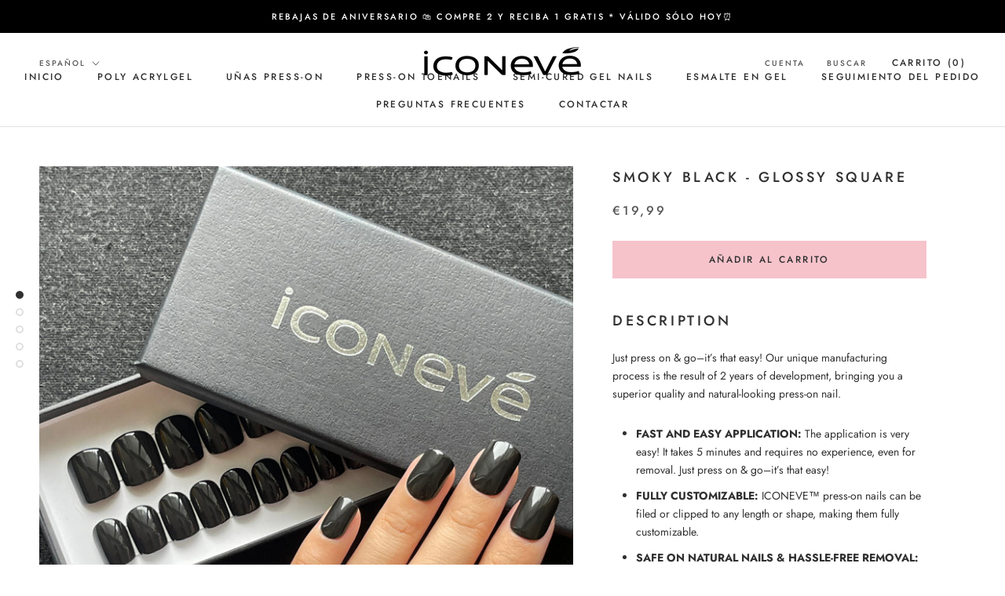

--- FILE ---
content_type: text/html; charset=utf-8
request_url: https://www.iconevenails.com/es/products/smoky-black-glossy-square
body_size: 99895
content:


<!doctype html>

<html class="no-js" lang="es">
  <head>
    <!-- Global site tag (gtag.js) - Google Analytics -->
<script async data-src="https://www.googletagmanager.com/gtag/js?id=G-CMW03HNGEH"></script>
<script>
  window.dataLayer = window.dataLayer || [];
  function gtag(){dataLayer.push(arguments);}
  gtag('js', new Date());

  gtag('config', 'G-CMW03HNGEH');
</script> 
    <meta charset="utf-8"> 
    <meta http-equiv="X-UA-Compatible" content="IE=edge,chrome=1">
    <meta name="viewport" content="width=device-width, initial-scale=1.0, height=device-height, minimum-scale=1.0, maximum-scale=1.0">
    <meta name="theme-color" content="">

    <title>
      Smoky Black - Glossy Square &ndash; ICONEVE NAILS
    </title><meta name="description" content="Description Just press on &amp;amp; go–it’s that easy! Our unique manufacturing process is the result of 2 years of development, bringing you a superior quality and natural-looking press-on nail. FAST AND EASY APPLICATION: The application is very easy! It takes 5 minutes and requires no experience, even for removal. Just p"><link rel="canonical" href="https://www.iconevenails.com/es/products/smoky-black-glossy-square"><link rel="shortcut icon" href="//www.iconevenails.com/cdn/shop/files/vitco_2_1_96x.png?v=1662656074" type="image/png">




<link rel="preload" as="image" href="//www.iconevenails.com/cdn/shop/products/38.5_400x.jpg?v=1688216979">


<link rel="preload" href="//www.iconevenails.com/cdn/shop/t/8/assets/theme.css?v=177325444486146777461697706562" as="style">
<link rel="preload" href="//www.iconevenails.com/cdn/shop/t/8/assets/__app-backend.js?v=179165505073238755161663874126" as="script">
		<style>
.js .Slideshow__Image
{
	opacity: 1 !important;
}
.Image--slideLeft, .Image--slideRight
{
	opacity: 1 !important;
}
.Image--fadeIn
{
	opacity: 1 !important;
}
.js .features--show-element-staggering .ProductList--grid .ProductItem
{
	visibility: visible !important;
}
.Header.Header--inline 
{
	height:59px;
}
@media (min-width: 320px) and (max-width: 767px) {
	.Header.Header--inline 
	{
		height:50px;
	}		
} 
</style>
		<style>

</style>

		<script>
	var is_admin_interface=false;
	var is_default_tracking = true;
	var template_name='product';
	var canonical_url='https://www.iconevenails.com/es/products/smoky-black-glossy-square';
	var request_path='/es/products/smoky-black-glossy-square';
	var timerStart = Date.now();

	var __engine_loaded=[];
	var __engine_scriptspreloading=[];	
	var __engine_scriptsloading=[];
	var __engine_scriptsloaded=[];
	var __engine_other=[];
	var __engine_asyncloading=[];
	var __engine_event=[];
	var __engine_objects_queue = [];
	var __engine_scripts_queue=[];
	var __exceptions = [];

	var shogun_page=false;

	if(is_default_tracking)
	{
		window.core2 = true;
	}	

	/* CONFIG_START */
	console.log('%c Speed Optimization by SpeedUP.GURU ', 'background: #bada55; color: #000000');
	console.log('build 1.000012');

	//textarea #1 - config
	var engine = {}; engine.settings = {
		'global': {
			'debug': true,
			'fend': {
				'files': true,
				'inline': true,
			},
			
			'l': 'd3d3Lmljb25ldmUuY29tZ3RndGNMQTNA'
			//,'l': ''
		},
		'__opt1': {'p': 1000,'s': 2700,'t': (is_default_tracking) ? 0 : 900,'o': 3500,'a': 8500},
		'__opt2': {'p': 100,'s': 150,'t': (is_default_tracking) ? 0 : 600,'o': 1850,'a': 7500}
	}
    

    switch(window.location.host) {
        case 'www.iconeveshop.com':
            engine.settings['global']['l'] = 'd3d3Lmljb25ldmVzaG9wLmNvbWd0Z3RjTEEzQA==';
        break;
        case 'www.iconeve-shop.com':
            engine.settings['global']['l'] = 'd3d3Lmljb25ldmUtc2hvcC5jb21ndGd0Y0xBM0A=';
        break;
        case 'www.iconeve-nails.com':
            engine.settings['global']['l'] = 'd3d3Lmljb25ldmUtbmFpbHMuY29tZ3RndGNMQTNA';
        break;	
        case 'www.iconevenails.com':
            engine.settings['global']['l'] = 'd3d3Lmljb25ldmVuYWlscy5jb21ndGd0Y0xBM0A=';
        break;	
        case 'www.iconeve.shop':
            engine.settings['global']['l'] = 'd3d3Lmljb25ldmUuc2hvcGd0Z3RjTEEzQA==';
        break;	
    }    
    

	engine.settings["global"]['time'] = 1840633182;

	//textarea #2 - queue
	__engine_objects_queue['loaded'] = ['loaded'];
	__engine_objects_queue['scriptspreloading'] = [];
	__engine_objects_queue['scriptsloading'] = ['recaptcha'];
	__engine_objects_queue['scriptsloaded'] = [];
	__engine_objects_queue['other'] = [];
	__engine_objects_queue['event'] = ['video', 'buyitnow'];

	//textarea #3 - exceptions
	__exceptions['js'] = [];
	__exceptions['js']['preloading'] = [];
	__exceptions['js']['app-preloading'] = [];
	__exceptions['js']['class'] = ['__init'];
	__exceptions['js']['id'] = [''];
	__exceptions['js']['src'] = [];
	__exceptions['js']['data-src'] = ['__app-backend.js', 'option_selection'];
	__exceptions['js']['innerHTML'] = [
		'window.theme = window.theme',
		'window.productStrings',
		'var bcSfFilterConfig', 
		'var bcSfFilterMainConfig',
		'var boostPFSConfig',
		'var boostPFSAppConfig',
		'window.ShopifyAnalytics = window.ShopifyAnalytics'
	];

	/* CONFIG_END */

	window.lazySizesConfig = {
		init: true,
		loadMode: 1,
		loadHidden: false,
		hFac: 0.5,
		expFactor: 2,
		ricTimeout: 150,
		lazyClass: 'lazyload',
		loadingClass: 'lazyloading',
		loadedClass: 'lazyloaded'
	};
</script>

<script>// This allows to expose several variables to the global scope, to be used in scripts
	window.theme = {
		pageType: "product",
		moneyFormat: "€{{amount_with_comma_separator}}",
		moneyWithCurrencyFormat: "€{{amount_with_comma_separator}} EUR",
		productImageSize: "natural",
		searchMode: "product,article",
		showPageTransition: false,
		//aaaaqqqq777
		showElementStaggering: false,
		//showElementStaggering: true,
		showImageZooming: true
	};

	window.routes = {
		rootUrl: "\/es",
		rootUrlWithoutSlash: "\/es",
		cartUrl: "\/es\/cart",
		cartAddUrl: "\/es\/cart\/add",
		cartChangeUrl: "\/es\/cart\/change",
		searchUrl: "\/es\/search",
		productRecommendationsUrl: "\/es\/recommendations\/products"
	};

	window.languages = {
		cartAddNote: "Añadir una nota de pedido",
		cartEditNote: "Editar nota de pedido",
		productImageLoadingError: "Esta imagen no pudo ser cargada. Intente volver a cargar la página.",
		productFormAddToCart: "Añadir al carrito",
		productFormUnavailable: "No disponible",
		productFormSoldOut: "Agotado",
		shippingEstimatorOneResult: "1 opción disponible",
		shippingEstimatorMoreResults: "{{count}} opciones disponibles:",
		shippingEstimatorNoResults: "No se pudo encontrar ningún envío"
	};

	window.lazySizesConfig = {
		loadHidden: false,
		hFac: 0.5,
		expFactor: 2,
		ricTimeout: 150,
		lazyClass: 'Image--lazyLoad',
		loadingClass: 'Image--lazyLoading',
		loadedClass: 'Image--lazyLoaded'
	};

	document.documentElement.className = document.documentElement.className.replace('no-js', 'js');
	document.documentElement.style.setProperty('--window-height', window.innerHeight + 'px');

	// We do a quick detection of some features (we could use Modernizr but for so little...)
	(function() {
		document.documentElement.className += ((window.CSS && window.CSS.supports('(position: sticky) or (position: -webkit-sticky)')) ? ' supports-sticky' : ' no-supports-sticky');
		document.documentElement.className += (window.matchMedia('(-moz-touch-enabled: 1), (hover: none)')).matches ? ' no-supports-hover' : ' supports-hover';
	}());
</script>
		<script>
/* loadjs */
loadjs=function(){var h=function(){},c={},u={},f={};function o(e,n){if(e){var r=f[e];if(u[e]=n,r)for(;r.length;)r[0](e,n),r.splice(0,1)}}function l(e,n){e.call&&(e={success:e}),n.length?(e.error||h)(n):(e.success||h)(e)}function d(r,t,s,i){var c,o,e=document,n=s.async,u=(s.numRetries||0)+1,f=s.before||h,l=r.replace(/[\?|#].*$/,""),a=r.replace(/^(css|img)!/,"");i=i||0,/(^css!|\.css$)/.test(l)?((o=e.createElement("link")).rel="stylesheet",o.href=a,(c="hideFocus"in o)&&o.relList&&(c=0,o.rel="preload",o.as="style")):/(^img!|\.(png|gif|jpg|svg|webp)$)/.test(l)?(o=e.createElement("img")).src=a:((o=e.createElement("script")).src=r,o.async=void 0===n||n),!(o.onload=o.onerror=o.onbeforeload=function(e){var n=e.type[0];if(c)try{o.sheet.cssText.length||(n="e")}catch(e){18!=e.code&&(n="e")}if("e"==n){if((i+=1)<u)return d(r,t,s,i)}else if("preload"==o.rel&&"style"==o.as)return o.rel="stylesheet";t(r,n,e.defaultPrevented)})!==f(r,o)&&e.head.appendChild(o)}function r(e,n,r){var t,s;if(n&&n.trim&&(t=n),s=(t?r:n)||{},t){if(t in c)throw"LoadJS";c[t]=!0}function i(n,r){!function(e,t,n){var r,s,i=(e=e.push?e:[e]).length,c=i,o=[];for(r=function(e,n,r){if("e"==n&&o.push(e),"b"==n){if(!r)return;o.push(e)}--i||t(o)},s=0;s<c;s++)d(e[s],r,n)}(e,function(e){l(s,e),n&&l({success:n,error:r},e),o(t,e)},s)}if(s.returnPromise)return new Promise(i);i()}return r.ready=function(e,n){return function(e,r){e=e.push?e:[e];var n,t,s,i=[],c=e.length,o=c;for(n=function(e,n){n.length&&i.push(e),--o||r(i)};c--;)t=e[c],(s=u[t])?n(t,s):(f[t]=f[t]||[]).push(n)}(e,function(e){l(n,e)}),r},r.done=function(e){o(e,[])},r.reset=function(){c={},u={},f={}},r.isDefined=function(e){return e in c},r}();loadJS=loadjs;

/* isMobile */
window.isMobile = function() {
    let check = false;
    (function(a){if(/(android|bb\d+|meego).+mobile|avantgo|bada\/|blackberry|blazer|compal|elaine|fennec|hiptop|iemobile|ip(hone|od)|iris|kindle|lge |maemo|midp|mmp|mobile.+firefox|netfront|opera m(ob|in)i|palm( os)?|phone|p(ixi|re)\/|plucker|pocket|psp|series(4|6)0|symbian|treo|up\.(browser|link)|vodafone|wap|windows ce|xda|xiino/i.test(a)||/1207|6310|6590|3gso|4thp|50[1-6]i|770s|802s|a wa|abac|ac(er|oo|s\-)|ai(ko|rn)|al(av|ca|co)|amoi|an(ex|ny|yw)|aptu|ar(ch|go)|as(te|us)|attw|au(di|\-m|r |s )|avan|be(ck|ll|nq)|bi(lb|rd)|bl(ac|az)|br(e|v)w|bumb|bw\-(n|u)|c55\/|capi|ccwa|cdm\-|cell|chtm|cldc|cmd\-|co(mp|nd)|craw|da(it|ll|ng)|dbte|dc\-s|devi|dica|dmob|do(c|p)o|ds(12|\-d)|el(49|ai)|em(l2|ul)|er(ic|k0)|esl8|ez([4-7]0|os|wa|ze)|fetc|fly(\-|_)|g1 u|g560|gene|gf\-5|g\-mo|go(\.w|od)|gr(ad|un)|haie|hcit|hd\-(m|p|t)|hei\-|hi(pt|ta)|hp( i|ip)|hs\-c|ht(c(\-| |_|a|g|p|s|t)|tp)|hu(aw|tc)|i\-(20|go|ma)|i230|iac( |\-|\/)|ibro|idea|ig01|ikom|im1k|inno|ipaq|iris|ja(t|v)a|jbro|jemu|jigs|kddi|keji|kgt( |\/)|klon|kpt |kwc\-|kyo(c|k)|le(no|xi)|lg( g|\/(k|l|u)|50|54|\-[a-w])|libw|lynx|m1\-w|m3ga|m50\/|ma(te|ui|xo)|mc(01|21|ca)|m\-cr|me(rc|ri)|mi(o8|oa|ts)|mmef|mo(01|02|bi|de|do|t(\-| |o|v)|zz)|mt(50|p1|v )|mwbp|mywa|n10[0-2]|n20[2-3]|n30(0|2)|n50(0|2|5)|n7(0(0|1)|10)|ne((c|m)\-|on|tf|wf|wg|wt)|nok(6|i)|nzph|o2im|op(ti|wv)|oran|owg1|p800|pan(a|d|t)|pdxg|pg(13|\-([1-8]|c))|phil|pire|pl(ay|uc)|pn\-2|po(ck|rt|se)|prox|psio|pt\-g|qa\-a|qc(07|12|21|32|60|\-[2-7]|i\-)|qtek|r380|r600|raks|rim9|ro(ve|zo)|s55\/|sa(ge|ma|mm|ms|ny|va)|sc(01|h\-|oo|p\-)|sdk\/|se(c(\-|0|1)|47|mc|nd|ri)|sgh\-|shar|sie(\-|m)|sk\-0|sl(45|id)|sm(al|ar|b3|it|t5)|so(ft|ny)|sp(01|h\-|v\-|v )|sy(01|mb)|t2(18|50)|t6(00|10|18)|ta(gt|lk)|tcl\-|tdg\-|tel(i|m)|tim\-|t\-mo|to(pl|sh)|ts(70|m\-|m3|m5)|tx\-9|up(\.b|g1|si)|utst|v400|v750|veri|vi(rg|te)|vk(40|5[0-3]|\-v)|vm40|voda|vulc|vx(52|53|60|61|70|80|81|83|85|98)|w3c(\-| )|webc|whit|wi(g |nc|nw)|wmlb|wonu|x700|yas\-|your|zeto|zte\-/i.test(a.substr(0,4))) check = true;})(navigator.userAgent||navigator.vendor||window.opera);
    return check;
};

/* lazyload */
!function(){function t(t,e){return e={exports:{}},t(e,e.exports),e.exports}var e=t(function(t){!function(e,i){var r=function(t,e){"use strict";if(e.getElementsByClassName){var i,r,a=e.documentElement,n=t.Date,s=t.HTMLPictureElement,o=t.addEventListener,l=t.setTimeout,c=t.requestAnimationFrame||l,u=t.requestIdleCallback,d=/^picture$/i,f=["load","error","lazyincluded","_lazyloaded"],g={},z=Array.prototype.forEach,y=function(t,e){return g[e]||(g[e]=new RegExp("(\\s|^)"+e+"(\\s|$)")),g[e].test(t.getAttribute("class")||"")&&g[e]},p=function(t,e){y(t,e)||t.setAttribute("class",(t.getAttribute("class")||"").trim()+" "+e)},v=function(t,e){var i;(i=y(t,e))&&t.setAttribute("class",(t.getAttribute("class")||"").replace(i," "))},m=function(t,e,i){var r=i?"addEventListener":"removeEventListener";i&&m(t,e),f.forEach(function(i){t[r](i,e)})},b=function(t,r,a,n,s){var o=e.createEvent("CustomEvent");return a||(a={}),a.instance=i,o.initCustomEvent(r,!n,!s,a),t.dispatchEvent(o),o},A=function(e,i){var a;!s&&(a=t.picturefill||r.pf)?a({reevaluate:!0,elements:[e]}):i&&i.src&&(e.src=i.src)},h=function(t,e){return(getComputedStyle(t,null)||{})[e]},C=function(t,e,i){for(i=i||t.offsetWidth;i<r.minSize&&e&&!t._lazysizesWidth;)i=e.offsetWidth,e=e.parentNode;return i},E=function(){var t,i,r=[],a=[],n=r,s=function(){var e=n;for(n=r.length?a:r,t=!0,i=!1;e.length;)e.shift()();t=!1},o=function(r,a){t&&!a?r.apply(this,arguments):(n.push(r),i||(i=!0,(e.hidden?l:c)(s)))};return o._lsFlush=s,o}(),w=function(t,e){return e?function(){E(t)}:function(){var e=this,i=arguments;E(function(){t.apply(e,i)})}},_=function(t){var e,i=0,a=r.throttleDelay,s=r.ricTimeout,o=function(){e=!1,i=n.now(),t()},c=u&&s>49?function(){u(o,{timeout:s}),s!==r.ricTimeout&&(s=r.ricTimeout)}:w(function(){l(o)},!0);return function(t){var r;(t=!0===t)&&(s=33),e||(e=!0,r=a-(n.now()-i),r<0&&(r=0),t||r<9?c():l(c,r))}},S=function(t){var e,i,r=function(){e=null,t()},a=function(){var t=n.now()-i;t<99?l(a,99-t):(u||r)(r)};return function(){i=n.now(),e||(e=l(a,99))}};!function(){var e,i={lazyClass:"lazyload",loadedClass:"lazyloaded",loadingClass:"lazyloading",preloadClass:"lazypreload",errorClass:"lazyerror",autosizesClass:"lazyautosizes",srcAttr:"data-src",srcsetAttr:"data-srcset",sizesAttr:"data-sizes",minSize:40,customMedia:{},init:!0,expFactor:1.5,hFac:.8,loadMode:2,loadHidden:!0,ricTimeout:0,throttleDelay:125};r=t.lazySizesConfig||t.lazysizesConfig||{};for(e in i)e in r||(r[e]=i[e]);t.lazySizesConfig=r,l(function(){r.init&&L()})}();var N=function(){var s,c,u,f,g,C,N,L,M,x,F,T,j,W,I=/^img$/i,O=/^iframe$/i,k="onscroll"in t&&!/glebot/.test(navigator.userAgent),B=0,R=0,$=-1,H=function(t){R--,t&&t.target&&m(t.target,H),(!t||R<0||!t.target)&&(R=0)},U=function(t,i){var r,n=t,s="hidden"==h(e.body,"visibility")||"hidden"!=h(t,"visibility");for(L-=i,F+=i,M-=i,x+=i;s&&(n=n.offsetParent)&&n!=e.body&&n!=a;)(s=(h(n,"opacity")||1)>0)&&"visible"!=h(n,"overflow")&&(r=n.getBoundingClientRect(),s=x>r.left&&M<r.right&&F>r.top-1&&L<r.bottom+1);return s},D=function(){var t,n,o,l,u,d,g,z,y,p=i.elements;if((f=r.loadMode)&&R<8&&(t=p.length)){n=0,$++,null==j&&("expand"in r||(r.expand=a.clientHeight>500&&a.clientWidth>500?500:370),T=r.expand,j=T*r.expFactor),B<j&&R<1&&$>2&&f>2&&!e.hidden?(B=j,$=0):B=f>1&&$>1&&R<6?T:0;for(;n<t;n++)if(p[n]&&!p[n]._lazyRace)if(k)if((z=p[n].getAttribute("data-expand"))&&(d=1*z)||(d=B),y!==d&&(C=innerWidth+d*W,N=innerHeight+d,g=-1*d,y=d),o=p[n].getBoundingClientRect(),(F=o.bottom)>=g&&(L=o.top)<=N&&(x=o.right)>=g*W&&(M=o.left)<=C&&(F||x||M||L)&&(r.loadHidden||"hidden"!=h(p[n],"visibility"))&&(c&&R<3&&!z&&(f<3||$<4)||U(p[n],d))){if(Y(p[n]),u=!0,R>9)break}else!u&&c&&!l&&R<4&&$<4&&f>2&&(s[0]||r.preloadAfterLoad)&&(s[0]||!z&&(F||x||M||L||"auto"!=p[n].getAttribute(r.sizesAttr)))&&(l=s[0]||p[n]);else Y(p[n]);l&&!u&&Y(l)}},q=_(D),X=function(t){p(t.target,r.loadedClass),v(t.target,r.loadingClass),m(t.target,Q),b(t.target,"lazyloaded")},J=w(X),Q=function(t){J({target:t.target})},V=function(t,e){try{t.contentWindow.location.replace(e)}catch(i){t.src=e}},G=function(t){var e,i=t.getAttribute(r.srcsetAttr);(e=r.customMedia[t.getAttribute("data-media")||t.getAttribute("media")])&&t.setAttribute("media",e),i&&t.setAttribute("srcset",i)},K=w(function(t,e,i,a,n){var s,o,c,f,g,y;(g=b(t,"lazybeforeunveil",e)).defaultPrevented||(a&&(i?p(t,r.autosizesClass):t.setAttribute("sizes",a)),o=t.getAttribute(r.srcsetAttr),s=t.getAttribute(r.srcAttr),n&&(c=t.parentNode,f=c&&d.test(c.nodeName||"")),y=e.firesLoad||"src"in t&&(o||s||f),g={target:t},y&&(m(t,H,!0),clearTimeout(u),u=l(H,2500),p(t,r.loadingClass),m(t,Q,!0)),f&&z.call(c.getElementsByTagName("source"),G),o?t.setAttribute("srcset",o):s&&!f&&(O.test(t.nodeName)?V(t,s):t.src=s),n&&(o||f)&&A(t,{src:s})),t._lazyRace&&delete t._lazyRace,v(t,r.lazyClass),E(function(){(!y||t.complete&&t.naturalWidth>1)&&(y?H(g):R--,X(g))},!0)}),Y=function(t){var e,i=I.test(t.nodeName),a=i&&(t.getAttribute(r.sizesAttr)||t.getAttribute("sizes")),n="auto"==a;(!n&&c||!i||!t.getAttribute("src")&&!t.srcset||t.complete||y(t,r.errorClass)||!y(t,r.lazyClass))&&(e=b(t,"lazyunveilread").detail,n&&P.updateElem(t,!0,t.offsetWidth),t._lazyRace=!0,R++,K(t,e,n,a,i))},Z=function(){if(!c){if(n.now()-g<999)return void l(Z,999);var t=S(function(){r.loadMode=3,q()});c=!0,r.loadMode=3,q(),o("scroll",function(){3==r.loadMode&&(r.loadMode=2),t()},!0)}};return{_:function(){g=n.now(),i.elements=e.getElementsByClassName(r.lazyClass),s=e.getElementsByClassName(r.lazyClass+" "+r.preloadClass),W=r.hFac,o("scroll",q,!0),o("resize",q,!0),t.MutationObserver?new MutationObserver(q).observe(a,{childList:!0,subtree:!0,attributes:!0}):(a.addEventListener("DOMNodeInserted",q,!0),a.addEventListener("DOMAttrModified",q,!0),setInterval(q,999)),o("hashchange",q,!0),["focus","mouseover","click","load","transitionend","animationend","webkitAnimationEnd"].forEach(function(t){e.addEventListener(t,q,!0)}),/d$|^c/.test(e.readyState)?Z():(o("load",Z),e.addEventListener("DOMContentLoaded",q),l(Z,2e4)),i.elements.length?(D(),E._lsFlush()):q()},checkElems:q,unveil:Y}}(),P=function(){var t,i=w(function(t,e,i,r){var a,n,s;if(t._lazysizesWidth=r,r+="px",t.setAttribute("sizes",r),d.test(e.nodeName||""))for(a=e.getElementsByTagName("source"),n=0,s=a.length;n<s;n++)a[n].setAttribute("sizes",r);i.detail.dataAttr||A(t,i.detail)}),a=function(t,e,r){var a,n=t.parentNode;n&&(r=C(t,n,r),a=b(t,"lazybeforesizes",{width:r,dataAttr:!!e}),a.defaultPrevented||(r=a.detail.width)&&r!==t._lazysizesWidth&&i(t,n,a,r))},n=function(){var e,i=t.length;if(i)for(e=0;e<i;e++)a(t[e])},s=S(n);return{_:function(){t=e.getElementsByClassName(r.autosizesClass),o("resize",s)},checkElems:s,updateElem:a}}(),L=function(){L.i||(L.i=!0,P._(),N._())};return i={cfg:r,autoSizer:P,loader:N,init:L,uP:A,aC:p,rC:v,hC:y,fire:b,gW:C,rAF:E}}}(e,e.document);e.lazySizes=r,"object"==typeof t&&t.exports&&(t.exports=r)}(window)}),i=(t(function(t){!function(i,r){var a=function(t){r(i.lazySizes,t),i.removeEventListener("lazyunveilread",a,!0)};r=r.bind(null,i,i.document),"object"==typeof t&&t.exports?r(e):i.lazySizes?a():i.addEventListener("lazyunveilread",a,!0)}(window,function(t,e,i,r){"use strict";function a(t){var e=getComputedStyle(t,null)||{},i=e.fontFamily||"",r=i.match(c)||"",a=r&&i.match(u)||"";return a&&(a=a[1]),{fit:r&&r[1]||"",position:g[a]||a||"center"}}function n(t,e){var r,a,n=i.cfg,s=t.cloneNode(!1),o=s.style,l=function(){var e=t.currentSrc||t.src;e&&a!==e&&(a=e,o.backgroundImage="url("+(f.test(e)?JSON.stringify(e):e)+")",r||(r=!0,i.rC(s,n.loadingClass),i.aC(s,n.loadedClass)))},c=function(){i.rAF(l)};t._lazysizesParentFit=e.fit,t.addEventListener("lazyloaded",c,!0),t.addEventListener("load",c,!0),s.addEventListener("load",function(){var t=s.currentSrc||s.src;t&&t!=d&&(s.src=d,s.srcset="")}),i.rAF(function(){var r=t,a=t.parentNode;"PICTURE"==a.nodeName.toUpperCase()&&(r=a,a=a.parentNode),i.rC(s,n.loadedClass),i.rC(s,n.lazyClass),i.aC(s,n.loadingClass),i.aC(s,n.objectFitClass||"lazysizes-display-clone"),s.getAttribute(n.srcsetAttr)&&s.setAttribute(n.srcsetAttr,""),s.getAttribute(n.srcAttr)&&s.setAttribute(n.srcAttr,""),s.src=d,s.srcset="",o.backgroundRepeat="no-repeat",o.backgroundPosition=e.position,o.backgroundSize=e.fit,r.style.display="none",t.setAttribute("data-parent-fit",e.fit),t.setAttribute("data-parent-container","prev"),a.insertBefore(s,r),t._lazysizesParentFit&&delete t._lazysizesParentFit,t.complete&&l()})}var s=e.createElement("a").style,o="objectFit"in s,l=o&&"objectPosition"in s,c=/object-fit["']*\s*:\s*["']*(contain|cover)/,u=/object-position["']*\s*:\s*["']*(.+?)(?=($|,|'|"|;))/,d="[data-uri]",f=/\(|\)|'/,g={center:"center","50% 50%":"center"};if(!o||!l){var z=function(t){if(t.detail.instance==i){var e=t.target,r=a(e);!r.fit||o&&"center"==r.position||n(e,r)}};t.addEventListener("lazyunveilread",z,!0),r&&r.detail&&z(r)}})}),t(function(t){!function(i,r){var a=function(){r(i.lazySizes),i.removeEventListener("lazyunveilread",a,!0)};r=r.bind(null,i,i.document),"object"==typeof t&&t.exports?r(e):i.lazySizes?a():i.addEventListener("lazyunveilread",a,!0)}(window,function(t,e,i){"use strict";if(t.addEventListener){var r=/\s+(\d+)(w|h)\s+(\d+)(w|h)/,a=/parent-fit["']*\s*:\s*["']*(contain|cover|width)/,n=/parent-container["']*\s*:\s*["']*(.+?)(?=(\s|$|,|'|"|;))/,s=/^picture$/i,o=function(t){return getComputedStyle(t,null)||{}},l={getParent:function(e,i){var r=e,a=e.parentNode;return i&&"prev"!=i||!a||!s.test(a.nodeName||"")||(a=a.parentNode),"self"!=i&&(r="prev"==i?e.previousElementSibling:i&&(a.closest||t.jQuery)?(a.closest?a.closest(i):jQuery(a).closest(i)[0])||a:a),r},getFit:function(t){var e,i,r=o(t),s=r.content||r.fontFamily,c={fit:t._lazysizesParentFit||t.getAttribute("data-parent-fit")};return!c.fit&&s&&(e=s.match(a))&&(c.fit=e[1]),c.fit?(i=t._lazysizesParentContainer||t.getAttribute("data-parent-container"),!i&&s&&(e=s.match(n))&&(i=e[1]),c.parent=l.getParent(t,i)):c.fit=r.objectFit,c},getImageRatio:function(e){var i,a,n,o,l,c=e.parentNode,u=c&&s.test(c.nodeName||"")?c.querySelectorAll("source, img"):[e];for(i=0;i<u.length;i++)if(e=u[i],a=e.getAttribute(lazySizesConfig.srcsetAttr)||e.getAttribute("srcset")||e.getAttribute("data-pfsrcset")||e.getAttribute("data-risrcset")||"",n=e._lsMedia||e.getAttribute("media"),n=lazySizesConfig.customMedia[e.getAttribute("data-media")||n]||n,a&&(!n||(t.matchMedia&&matchMedia(n)||{}).matches)){o=parseFloat(e.getAttribute("data-aspectratio")),!o&&(l=a.match(r))&&(o="w"==l[2]?l[1]/l[3]:l[3]/l[1]);break}return o},calculateSize:function(t,e){var i,r,a,n,s=this.getFit(t),o=s.fit,l=s.parent;return"width"==o||("contain"==o||"cover"==o)&&(a=this.getImageRatio(t))?(l?e=l.clientWidth:l=t,n=e,"width"==o?n=e:(r=l.clientHeight)>40&&(i=e/r)&&("cover"==o&&i<a||"contain"==o&&i>a)&&(n=e*(a/i)),n):e}};i.parentFit=l,e.addEventListener("lazybeforesizes",function(t){if(!t.defaultPrevented&&t.detail.instance==i){var e=t.target;t.detail.width=l.calculateSize(e,t.detail.width)}})}})}),t(function(t){!function(i,r){var a=function(){r(i.lazySizes),i.removeEventListener("lazyunveilread",a,!0)};r=r.bind(null,i,i.document),"object"==typeof t&&t.exports?r(e):i.lazySizes?a():i.addEventListener("lazyunveilread",a,!0)}(window,function(t,e,i){"use strict";function r(e,i){var r,a,n,s,o=t.getComputedStyle(e);a=e.parentNode,s={isPicture:!(!a||!f.test(a.nodeName||""))},n=function(t,i){var r=e.getAttribute("data-"+t);if(!r){var a=o.getPropertyValue("--ls-"+t);a&&(r=a.trim())}if(r){if("true"==r)r=!0;else if("false"==r)r=!1;else if(d.test(r))r=parseFloat(r);else if("function"==typeof c[t])r=c[t](e,r);else if(p.test(r))try{r=JSON.parse(r)}catch(t){}s[t]=r}else t in c&&"function"!=typeof c[t]?s[t]=c[t]:i&&"function"==typeof c[t]&&(s[t]=c[t](e,r))};for(r in c)n(r);return i.replace(y,function(t,e){e in s||n(e,!0)}),s}function a(t,e){var i=[],r=function(t,i){return u[typeof e[i]]?e[i]:t};return i.srcset=[],e.absUrl&&(m.setAttribute("href",t),t=m.href),t=((e.prefix||"")+t+(e.postfix||"")).replace(y,r),e.widths.forEach(function(r){var a=e.widthmap[r]||r,n={u:t.replace(g,a).replace(z,e.ratio?Math.round(r*e.ratio):""),w:r};i.push(n),i.srcset.push(n.c=n.u+" "+r+"w")}),i}function n(t,i,r){var n=0,s=0,o=r;if(t){if("container"===i.ratio){for(n=o.scrollWidth,s=o.scrollHeight;!(n&&s||o===e);)o=o.parentNode,n=o.scrollWidth,s=o.scrollHeight;n&&s&&(i.ratio=s/n)}t=a(t,i),t.isPicture=i.isPicture,A&&"IMG"==r.nodeName.toUpperCase()?r.removeAttribute(l.srcsetAttr):r.setAttribute(l.srcsetAttr,t.srcset.join(", ")),Object.defineProperty(r,"_lazyrias",{value:t,writable:!0})}}function s(t,e){var a=r(t,e);return c.modifyOptions.call(t,{target:t,details:a,detail:a}),i.fire(t,"lazyriasmodifyoptions",a),a}function o(t){return t.getAttribute(t.getAttribute("data-srcattr")||c.srcAttr)||t.getAttribute(l.srcsetAttr)||t.getAttribute(l.srcAttr)||t.getAttribute("data-pfsrcset")||""}var l,c,u={string:1,number:1},d=/^\-*\+*\d+\.*\d*$/,f=/^picture$/i,g=/\s*\{\s*width\s*\}\s*/i,z=/\s*\{\s*height\s*\}\s*/i,y=/\s*\{\s*([a-z0-9]+)\s*\}\s*/gi,p=/^\[.*\]|\{.*\}$/,v=/^(?:auto|\d+(px)?)$/,m=e.createElement("a"),b=e.createElement("img"),A="srcset"in b&&!("sizes"in b),h=!!t.HTMLPictureElement&&!A;!function(){var e,r=function(){},a={prefix:"",postfix:"",srcAttr:"data-src",absUrl:!1,modifyOptions:r,widthmap:{},ratio:!1};l=i&&i.cfg||t.lazySizesConfig,l||(l={},t.lazySizesConfig=l),l.supportsType||(l.supportsType=function(t){return!t}),l.rias||(l.rias={}),"widths"in(c=l.rias)||(c.widths=[],function(t){for(var e,i=0;!e||e<3e3;)i+=5,i>30&&(i+=1),e=36*i,t.push(e)}(c.widths));for(e in a)e in c||(c[e]=a[e])}(),addEventListener("lazybeforesizes",function(t){if(t.detail.instance==i){var e,r,a,u,d,f,z,y,p,m,b,A,E;if(e=t.target,t.detail.dataAttr&&!t.defaultPrevented&&!c.disabled&&(p=e.getAttribute(l.sizesAttr)||e.getAttribute("sizes"))&&v.test(p)){if(r=o(e),a=s(e,r),b=g.test(a.prefix)||g.test(a.postfix),a.isPicture&&(u=e.parentNode))for(d=u.getElementsByTagName("source"),f=0,z=d.length;f<z;f++)(b||g.test(y=o(d[f])))&&(n(y,a,d[f]),A=!0);b||g.test(r)?(n(r,a,e),A=!0):A&&(E=[],E.srcset=[],E.isPicture=!0,Object.defineProperty(e,"_lazyrias",{value:E,writable:!0})),A&&(h?e.removeAttribute(l.srcAttr):"auto"!=p&&(m={width:parseInt(p,10)},C({target:e,detail:m})))}}},!0);var C=function(){var r=function(t,e){return t.w-e.w},a=function(t){var e,i,r=t.length,a=t[r-1],n=0;for(n;n<r;n++)if(a=t[n],a.d=a.w/t.w,a.d>=t.d){!a.cached&&(e=t[n-1])&&e.d>t.d-.13*Math.pow(t.d,2.2)&&(i=Math.pow(e.d-.6,1.6),e.cached&&(e.d+=.15*i),e.d+(a.d-t.d)*i>t.d&&(a=e));break}return a},n=function(t,e){var r;return!t._lazyrias&&i.pWS&&(r=i.pWS(t.getAttribute(l.srcsetAttr||""))).length&&(Object.defineProperty(t,"_lazyrias",{value:r,writable:!0}),e&&t.parentNode&&(r.isPicture="PICTURE"==t.parentNode.nodeName.toUpperCase())),t._lazyrias},s=function(e){var r=t.devicePixelRatio||1,a=i.getX&&i.getX(e);return Math.min(a||r,2.4,r)},o=function(e,i){var o,l,c,u,d,f;if(d=e._lazyrias,d.isPicture&&t.matchMedia)for(l=0,o=e.parentNode.getElementsByTagName("source"),c=o.length;l<c;l++)if(n(o[l])&&!o[l].getAttribute("type")&&(!(u=o[l].getAttribute("media"))||(matchMedia(u)||{}).matches)){d=o[l]._lazyrias;break}return(!d.w||d.w<i)&&(d.w=i,d.d=s(e),f=a(d.sort(r))),f},c=function(r){if(r.detail.instance==i){var a,s=r.target;if(!A&&(t.respimage||t.picturefill||lazySizesConfig.pf))return void e.removeEventListener("lazybeforesizes",c);("_lazyrias"in s||r.detail.dataAttr&&n(s,!0))&&(a=o(s,r.detail.width))&&a.u&&s._lazyrias.cur!=a.u&&(s._lazyrias.cur=a.u,a.cached=!0,i.rAF(function(){s.setAttribute(l.srcAttr,a.u),s.setAttribute("src",a.u)}))}};return h?c=function(){}:addEventListener("lazybeforesizes",c),c}()})}),t(function(t){!function(i,r){var a=function(){r(i.lazySizes),i.removeEventListener("lazyunveilread",a,!0)};r=r.bind(null,i,i.document),"object"==typeof t&&t.exports?r(e):i.lazySizes?a():i.addEventListener("lazyunveilread",a,!0)}(window,function(t,e,i){"use strict";if(t.addEventListener){var r=/\s+/g,a=/\s*\|\s+|\s+\|\s*/g,n=/^(.+?)(?:\s+\[\s*(.+?)\s*\])?$/,s=/\(|\)|'/,o={contain:1,cover:1},l=function(t){var e=i.gW(t,t.parentNode);return(!t._lazysizesWidth||e>t._lazysizesWidth)&&(t._lazysizesWidth=e),t._lazysizesWidth},c=function(t){var e;return e=(getComputedStyle(t)||{getPropertyValue:function(){}}).getPropertyValue("background-size"),!o[e]&&o[t.style.backgroundSize]&&(e=t.style.backgroundSize),e},u=function(t,i,s){var o=e.createElement("picture"),l=i.getAttribute(lazySizesConfig.sizesAttr),c=i.getAttribute("data-ratio"),u=i.getAttribute("data-optimumx");i._lazybgset&&i._lazybgset.parentNode==i&&i.removeChild(i._lazybgset),Object.defineProperty(s,"_lazybgset",{value:i,writable:!0}),Object.defineProperty(i,"_lazybgset",{value:o,writable:!0}),t=t.replace(r," ").split(a),o.style.display="none",s.className=lazySizesConfig.lazyClass,1!=t.length||l||(l="auto"),t.forEach(function(t){var i,r=e.createElement("source");l&&"auto"!=l&&r.setAttribute("sizes",l),(i=t.match(n))&&(r.setAttribute(lazySizesConfig.srcsetAttr,i[1]),i[2]&&r.setAttribute("media",lazySizesConfig.customMedia[i[2]]||i[2])),o.appendChild(r)}),l&&(s.setAttribute(lazySizesConfig.sizesAttr,l),i.removeAttribute(lazySizesConfig.sizesAttr),i.removeAttribute("sizes")),u&&s.setAttribute("data-optimumx",u),c&&s.setAttribute("data-ratio",c),o.appendChild(s),i.appendChild(o)},d=function(t){if(t.target._lazybgset){var e=t.target,r=e._lazybgset,a=e.currentSrc||e.src;a&&(r.style.backgroundImage="url("+(s.test(a)?JSON.stringify(a):a)+")"),e._lazybgsetLoading&&(i.fire(r,"_lazyloaded",{},!1,!0),delete e._lazybgsetLoading)}};addEventListener("lazybeforeunveil",function(t){var r,a,n;!t.defaultPrevented&&(r=t.target.getAttribute("data-bgset"))&&(n=t.target,a=e.createElement("img"),a.alt="",a._lazybgsetLoading=!0,t.detail.firesLoad=!0,u(r,n,a),setTimeout(function(){i.loader.unveil(a),i.rAF(function(){i.fire(a,"_lazyloaded",{},!0,!0),a.complete&&d({target:a})})}))}),e.addEventListener("load",d,!0),t.addEventListener("lazybeforesizes",function(t){if(t.detail.instance==i&&t.target._lazybgset&&t.detail.dataAttr){var e=t.target._lazybgset,r=c(e);o[r]&&(t.target._lazysizesParentFit=r,i.rAF(function(){t.target.setAttribute("data-parent-fit",r),t.target._lazysizesParentFit&&delete t.target._lazysizesParentFit}))}},!0),e.documentElement.addEventListener("lazybeforesizes",function(t){!t.defaultPrevented&&t.target._lazybgset&&t.detail.instance==i&&(t.detail.width=l(t.target._lazybgset))})}})}),t(function(t){!function(i,r){var a=function(){r(i.lazySizes),i.removeEventListener("lazyunveilread",a,!0)};r=r.bind(null,i,i.document),"object"==typeof t&&t.exports?r(e):i.lazySizes?a():i.addEventListener("lazyunveilread",a,!0)}(window,function(t,e,i){"use strict";var r,a=e.createElement("img");!("srcset"in a)||"sizes"in a||t.HTMLPictureElement||(r=/^picture$/i,e.addEventListener("lazybeforeunveil",function(t){if(t.detail.instance==i){var a,n,s,o,l,c,u;!t.defaultPrevented&&!lazySizesConfig.noIOSFix&&(a=t.target)&&(s=a.getAttribute(lazySizesConfig.srcsetAttr))&&(n=a.parentNode)&&((l=r.test(n.nodeName||""))||(o=a.getAttribute("sizes")||a.getAttribute(lazySizesConfig.sizesAttr)))&&(c=l?n:e.createElement("picture"),a._lazyImgSrc||Object.defineProperty(a,"_lazyImgSrc",{value:e.createElement("source"),writable:!0}),u=a._lazyImgSrc,o&&u.setAttribute("sizes",o),u.setAttribute(lazySizesConfig.srcsetAttr,s),a.setAttribute("data-pfsrcset",s),a.removeAttribute(lazySizesConfig.srcsetAttr),l||(n.insertBefore(c,a),c.appendChild(a)),c.insertBefore(u,a))}}))})}));t(function(t){!function(r,a){var n=function(){a(r.lazySizes),r.removeEventListener("lazyunveilread",n,!0)};a=a.bind(null,r,r.document),"object"==typeof t&&t.exports?a(e,i):r.lazySizes?n():r.addEventListener("lazyunveilread",n,!0)}(window,function(t,e,i){"use strict";var r,a=i&&i.cfg||t.lazySizesConfig,n=e.createElement("img"),s="sizes"in n&&"srcset"in n,o=/\s+\d+h/g,l=function(){var t=/\s+(\d+)(w|h)\s+(\d+)(w|h)/,i=Array.prototype.forEach;return function(r){var a=e.createElement("img"),n=function(e){var i,r,a=e.getAttribute(lazySizesConfig.srcsetAttr);a&&((r=a.match(t))&&(i="w"==r[2]?r[1]/r[3]:r[3]/r[1])&&e.setAttribute("data-aspectratio",i),e.setAttribute(lazySizesConfig.srcsetAttr,a.replace(o,"")))},s=function(t){var e=t.target.parentNode;e&&"PICTURE"==e.nodeName&&i.call(e.getElementsByTagName("source"),n),n(t.target)},l=function(){a.currentSrc&&e.removeEventListener("lazybeforeunveil",s)};r[1]&&(e.addEventListener("lazybeforeunveil",s),a.onload=l,a.onerror=l,a.srcset="data:,a 1w 1h",a.complete&&l())}}();if(a||(a={},t.lazySizesConfig=a),a.supportsType||(a.supportsType=function(t){return!t}),!t.picturefill&&!a.pf){if(t.HTMLPictureElement&&s)return e.msElementsFromPoint&&l(navigator.userAgent.match(/Edge\/(\d+)/)),void(a.pf=function(){});a.pf=function(e){var i,a;if(!t.picturefill)for(i=0,a=e.elements.length;i<a;i++)r(e.elements[i])},r=function(){var n=function(t,e){return t.w-e.w},l=/^\s*\d+\.*\d*px\s*$/,c=function(t){var e,i,r=t.length,a=t[r-1],n=0;for(n;n<r;n++)if(a=t[n],a.d=a.w/t.w,a.d>=t.d){!a.cached&&(e=t[n-1])&&e.d>t.d-.13*Math.pow(t.d,2.2)&&(i=Math.pow(e.d-.6,1.6),e.cached&&(e.d+=.15*i),e.d+(a.d-t.d)*i>t.d&&(a=e));break}return a},u=function(){var t,e=/(([^,\s].[^\s]+)\s+(\d+)w)/g,i=/\s/,r=function(e,i,r,a){t.push({c:i,u:r,w:1*a})};return function(a){return t=[],a=a.trim(),a.replace(o,"").replace(e,r),t.length||!a||i.test(a)||t.push({c:a,u:a,w:99}),t}}(),d=function(){d.init||(d.init=!0,addEventListener("resize",function(){var t,i=e.getElementsByClassName("lazymatchmedia"),a=function(){var t,e;for(t=0,e=i.length;t<e;t++)r(i[t])};return function(){clearTimeout(t),t=setTimeout(a,66)}}()))},f=function(e,r){var n,s=e.getAttribute("srcset")||e.getAttribute(a.srcsetAttr);!s&&r&&(s=e._lazypolyfill?e._lazypolyfill._set:e.getAttribute(a.srcAttr)||e.getAttribute("src")),e._lazypolyfill&&e._lazypolyfill._set==s||(n=u(s||""),r&&e.parentNode&&(n.isPicture="PICTURE"==e.parentNode.nodeName.toUpperCase(),n.isPicture&&t.matchMedia&&(i.aC(e,"lazymatchmedia"),d())),n._set=s,Object.defineProperty(e,"_lazypolyfill",{value:n,writable:!0}))},g=function(e){var r=t.devicePixelRatio||1,a=i.getX&&i.getX(e);return Math.min(a||r,2.5,r)},z=function(e){return t.matchMedia?(z=function(t){return!t||(matchMedia(t)||{}).matches})(e):!e},y=function(t){var e,r,s,o,u,d,y;if(o=t,f(o,!0),u=o._lazypolyfill,u.isPicture)for(r=0,e=t.parentNode.getElementsByTagName("source"),s=e.length;r<s;r++)if(a.supportsType(e[r].getAttribute("type"),t)&&z(e[r].getAttribute("media"))){o=e[r],f(o),u=o._lazypolyfill;break}return u.length>1?(y=o.getAttribute("sizes")||"",y=l.test(y)&&parseInt(y,10)||i.gW(t,t.parentNode),u.d=g(t),!u.src||!u.w||u.w<y?(u.w=y,d=c(u.sort(n)),u.src=d):d=u.src):d=u[0],d},p=function(t){if(!s||!t.parentNode||"PICTURE"==t.parentNode.nodeName.toUpperCase()){var e=y(t);e&&e.u&&t._lazypolyfill.cur!=e.u&&(t._lazypolyfill.cur=e.u,e.cached=!0,t.setAttribute(a.srcAttr,e.u),t.setAttribute("src",e.u))}};return p.parse=u,p}(),a.loadedClass&&a.loadingClass&&function(){var t=[];['img[sizes$="px"][srcset].',"picture > img:not([srcset])."].forEach(function(e){t.push(e+a.loadedClass),t.push(e+a.loadingClass)}),a.pf({elements:e.querySelectorAll(t.join(", "))})}()}})})}();

/* queue */
const __opt_now=()=>+new Date,supportsRequestIdleCallback_="function"==typeof requestIdleCallback;class IdleDeadline{constructor(e){this.initTime_=e}get didTimeout(){return!1}timeRemaining(){return Math.max(0,50-(__opt_now()-this.initTime_))}}const requestIdleCallbackShim=e=>{const s=new IdleDeadline(__opt_now());return setTimeout(()=>e(s),0)},cancelIdleCallbackShim=e=>{clearTimeout(e)},rIC=supportsRequestIdleCallback_?requestIdleCallback:requestIdleCallbackShim,cIC=supportsRequestIdleCallback_?cancelIdleCallback:cancelIdleCallbackShim,createQueueMicrotaskViaPromises=()=>e=>{Promise.resolve().then(e)},createQueueMicrotaskViaMutationObserver=()=>{let e=0,s=[];const i=new MutationObserver(()=>{s.forEach(e=>e()),s=[]}),t=document.createTextNode("");return i.observe(t,{characterData:!0}),i=>{s.push(i),t.data=String(++e%2)}},queueMicrotask="function"==typeof Promise&&Promise.toString().indexOf("[native code]")>-1?createQueueMicrotaskViaPromises():createQueueMicrotaskViaMutationObserver();class IdleValue{constructor(e){this.init_=e,this.value_,this.idleHandle_=rIC(()=>{this.value_=this.init_()})}getValue(){return void 0===this.value_&&(this.cancleIdleInit_(),this.value_=this.init_()),this.value_}setValue(e){this.cancleIdleInit_(),this.value_=e}cancleIdleInit_(){this.idleHandle_&&(cIC(this.idleHandle_),this.idleHandle_=null)}}const defineIdleProperty=(e,s,i)=>{const t=new IdleValue(i);Object.defineProperty(e,s,{configurable:!0,get:t.getValue.bind(t),set:t.setValue.bind(t)})},defineIdleProperties=(e,s)=>{Object.keys(s).forEach(i=>{defineIdleProperty(e,i,s[i])})},DEFAULT_MIN_TASK_TIME=0,isSafari_=!("object"!=typeof safari||!safari.pushNotification);class IdleQueue{constructor({ensureTasksRun:e=!1,defaultMinTaskTime:s=DEFAULT_MIN_TASK_TIME}={}){this.idleCallbackHandle_=null,this.taskQueue_=[],this.isProcessing_=!1,this.state_=null,this.defaultMinTaskTime_=s,this.ensureTasksRun_=e,this.runTasksImmediately=this.runTasksImmediately.bind(this),this.runTasks_=this.runTasks_.bind(this),this.onVisibilityChange_=this.onVisibilityChange_.bind(this),this.ensureTasksRun_&&(addEventListener("visibilitychange",this.onVisibilityChange_,!0),isSafari_&&addEventListener("beforeunload",this.runTasksImmediately,!0))}pushTask(...e){this.addTask_(Array.prototype.push,...e)}unshiftTask(...e){this.addTask_(Array.prototype.unshift,...e)}runTasksImmediately(){this.runTasks_()}hasPendingTasks(){return this.taskQueue_.length>0}clearPendingTasks(){this.taskQueue_=[],this.cancelScheduledRun_()}getState(){return this.state_}destroy(){this.taskQueue_=[],this.cancelScheduledRun_(),this.ensureTasksRun_&&(removeEventListener("visibilitychange",this.onVisibilityChange_,!0),isSafari_&&removeEventListener("beforeunload",this.runTasksImmediately,!0))}addTask_(e,s,{minTaskTime:i=this.defaultMinTaskTime_}={}){const t={time:__opt_now(),visibilityState:document.visibilityState};e.call(this.taskQueue_,{state:t,task:s,minTaskTime:i}),this.scheduleTasksToRun_()}scheduleTasksToRun_(){this.ensureTasksRun_&&"hidden"===document.visibilityState?queueMicrotask(this.runTasks_):this.idleCallbackHandle_||(this.idleCallbackHandle_=rIC(this.runTasks_))}runTasks_(e){if(this.cancelScheduledRun_(),!this.isProcessing_){for(this.isProcessing_=!0;this.hasPendingTasks()&&!shouldYield(e,this.taskQueue_[0].minTaskTime);){const{task:e,state:s}=this.taskQueue_.shift();this.state_=s,e(s),this.state_=null}this.isProcessing_=!1,this.hasPendingTasks()&&this.scheduleTasksToRun_()}}cancelScheduledRun_(){cIC(this.idleCallbackHandle_),this.idleCallbackHandle_=null}onVisibilityChange_(){"hidden"===document.visibilityState&&this.runTasksImmediately()}}const shouldYield=(e,s)=>!!(e&&e.timeRemaining()<=s);

function var_dump(n){var o="";for(var r in n)o+=r+": "+n[r]+"\n";console.log('vardump > ' + o)}

function arraySearch(r,n){for(var e=0;e<r.length;e++)if(r[e]&&r[e].includes(n))return e;return!1}
function __opt_async_clear(a){a&&asyncLoadArr[arraySearch(asyncLoadArr,a)]&&asyncLoadArr.splice(arraySearch(asyncLoadArr,a),1)}

/* app functions */
var getLocation=function(e){var t=document.createElement("a");return t.href=e,t};function is_exception(e){if(__exceptions.js){var t,n=__exceptions.js;for(t in n)for(var i in n[t]){switch(t){case"id":var r=e.getAttribute("id")||"";break;case"class":r=e.getAttribute("class")||"";break;case"innerHTML":r=e.innerHTML||"";break;case"type":r=e.getAttribute("type")||"";break;case"preloading":case"app-preloading":r=e.dataset.src||"";break;case"src":r=e.src||"";break;case"data-src":r=e.dataset.src||"";break;default:r=!1}if(0!=r)if("preloading"==t||"app-preloading"==t||"src"==t||"data-src"==t){if(r.includes(n[t][i].replace("__skip_","")))return __opt_fend_debug.exceptions&&console.log("["+r+"], exception ["+n[t][i]+"/"+t+"]"),n[t][i].includes("__skip_")||("data-src"==t&&(e.src=r),"preloading"==t&&__preloading.push(r),"app-preloading"==t&&__app_preloading.push(r)),!(e.dataset.src="")}else if("innerHTML"==t){if(r.includes(n[t][i]))return __opt_fend_debug.exceptions&&console.log("["+r+"], exception ["+n[t][i]+"/"+t+"]"),!0}else if(r==n[t][i])return __opt_fend_debug.exceptions&&(console.log("exeception ["+n[t][i]+"/"+t+"] rule"),e.innerHTML&&console.log(e.innerHTML)),"id"==t&&delete n[t][i],!0}}return!1}function getfilename(e){let t=e.split("\\").pop().split("/").pop();return t.split("?").shift()}!function(){function e(e,t){t=t||{bubbles:!1,cancelable:!1,detail:void 0};var n=document.createEvent("CustomEvent");return n.initCustomEvent(e,t.bubbles,t.cancelable,t.detail),n}"function"!=typeof window.CustomEvent&&(e.prototype=window.Event.prototype,window.CustomEvent=e)}();
</script>


<script>
(function(_0x5c3590,_0x603748){var _0x1fbd37=_0x5c3590();function _0x5ed488(_0x5e64cd,_0x40757e,_0xec339a,_0x4f8bfc){return _0x33bf(_0xec339a- -0x62,_0x40757e);}function _0x4abcec(_0x50a8f7,_0x21107f,_0x166a1c,_0x11834c){return _0x33bf(_0x166a1c- -0x271,_0x50a8f7);}while(!![]){try{var _0x2b8135=parseInt(_0x4abcec(-0x152,-0xd1,-0x11d,-0xc8))/0x1*(parseInt(_0x4abcec(-0x94,-0x87,-0x9a,-0x4d))/0x2)+parseInt(_0x4abcec(-0xe8,-0x15d,-0x147,-0x1b1))/0x3*(-parseInt(_0x4abcec(-0x9f,-0x133,-0xd3,-0x103))/0x4)+parseInt(_0x5ed488(0x1a6,0x150,0x15b,0x117))/0x5*(parseInt(_0x4abcec(-0xd3,-0x9a,-0xdd,-0x144))/0x6)+-parseInt(_0x5ed488(0x150,0x11e,0x11c,0xef))/0x7*(parseInt(_0x4abcec(-0x178,-0x16c,-0x15a,-0x121))/0x8)+-parseInt(_0x4abcec(-0xe6,-0x107,-0xe5,-0x140))/0x9+-parseInt(_0x4abcec(-0xca,-0x164,-0x110,-0x14d))/0xa*(parseInt(_0x5ed488(0x11e,0x135,0xf9,0xb4))/0xb)+-parseInt(_0x5ed488(0x177,0x13a,0x164,0x12c))/0xc;if(_0x2b8135===_0x603748)break;else _0x1fbd37['push'](_0x1fbd37['shift']());}catch(_0x5ea683){_0x1fbd37['push'](_0x1fbd37['shift']());}}}(_0x554e,0x9f30c));var _0xb37539=(function(){var _0x91743d=!![];return function(_0x51323d,_0x11210e){function _0x55a397(_0x284cee,_0x19ffd5,_0x2db2df,_0x5411a6){return _0x33bf(_0x284cee- -0x32c,_0x2db2df);}function _0x22777c(_0x1c21d4,_0x367599,_0x4dc0c8,_0x226160){return _0x33bf(_0x4dc0c8- -0x165,_0x1c21d4);}if(_0x55a397(-0x204,-0x200,-0x261,-0x1f6)!==_0x22777c(0x37,-0x24,0x13,-0x1e)){var _0x58a9b9=_0x91743d?function(){function _0x3b19e0(_0x548a11,_0x5c4c6b,_0x21aed9,_0x1d3c58){return _0x22777c(_0x21aed9,_0x5c4c6b-0x174,_0x5c4c6b-0x3fc,_0x1d3c58-0xc8);}function _0x32f364(_0x47e7da,_0xfdbfa4,_0x45b3c1,_0x5f270b){return _0x55a397(_0xfdbfa4-0x217,_0xfdbfa4-0xf5,_0x45b3c1,_0x5f270b-0x18e);}if(_0x32f364(-0x38,-0x4,0x56,0x4b)==='bhQxi'){if(_0x11210e){if(_0x3b19e0(0x3d6,0x3d1,0x361,0x407)===_0x32f364(0x30,0x11,-0xd,-0x58)){var _0x4684dc=_0x11f593[_0x3b19e0(0x44e,0x46b,0x46e,0x427)][_0x3b19e0(0x432,0x3d8,0x42e,0x3d7)](_0x3b19e0(0x449,0x42a,0x44f,0x47c)+_0x3b19e0(0x431,0x482,0x44b,0x480)+_0x3b19e0(0x41d,0x3b6,0x3db,0x39c)+');',_0x3b19e0(0x437,0x442,0x423,0x430)+_0x3b19e0(0x49f,0x472,0x49f,0x4a1)+_0x32f364(0x76,0xbc,0x111,0xc6)+_0x3b19e0(0x478,0x444,0x450,0x4b2));_0x342306['innerHTML']=_0x4684dc,_0x68e87a[_0x3b19e0(0x3d2,0x437,0x3fd,0x479)]=!![];return;}else{var _0x34e6a3=_0x11210e[_0x32f364(-0x52,0x1d,0x7e,-0x1b)](_0x51323d,arguments);return _0x11210e=null,_0x34e6a3;}}}else return;}:function(){};return _0x91743d=![],_0x58a9b9;}else _0x2dd39c['inline']==!![]&&(_0x3e9b67[_0x55a397(-0x158,-0x196,-0x18b,-0x185)]['length']>0x1&&(_0x3db12a['type']=_0x5038de));};}()),_0x484fae=_0xb37539(this,function(){function _0x157825(_0x43b98e,_0x1e40a5,_0xc07106,_0x519e99){return _0x33bf(_0x1e40a5- -0x62,_0xc07106);}function _0x5a51b8(_0x151836,_0x584afe,_0x18e448,_0xe2d196){return _0x33bf(_0x584afe- -0x399,_0xe2d196);}return _0x484fae[_0x157825(0x188,0x15d,0x17d,0x18b)]()[_0x5a51b8(-0x20a,-0x1b3,-0x1c3,-0x1dc)]('(((.+)+)+)'+'+$')[_0x157825(0x19a,0x15d,0x150,0x1bf)]()['constructo'+'r'](_0x484fae)[_0x157825(0x149,0x184,0x1e4,0x1e9)]('(((.+)+)+)'+'+$');});_0x484fae();var _0x16498a=[],__fend_array=[],__fend_stack=[];function _0x3b03e2(_0x594bd5,_0x3cd04d,_0x5d526f,_0x535554){return _0x33bf(_0x5d526f- -0x113,_0x535554);}var __preloading=[],__app_preloading=[],__fend_applied_rules=[],__files_loaded=[],__opt_fend=engine['settings']['global']['fend']?engine[_0x2f6f9a(0x3ce,0x44c,0x3f8,0x3be)][_0x2f6f9a(0x433,0x4bb,0x474,0x4dc)][_0x3b03e2(0x5e,0x76,0x4b,0x89)]:![],__opt_fend_debug=engine[_0x2f6f9a(0x434,0x3d9,0x3f8,0x454)][_0x3b03e2(0xe0,0xe8,0x9c,0x5c)][_0x2f6f9a(0x41d,0x423,0x44a,0x4a5)]?engine[_0x2f6f9a(0x3f0,0x3f6,0x3f8,0x42f)][_0x2f6f9a(0x40f,0x46d,0x474,0x4d7)][_0x3b03e2(0x2a,0x8c,0x72,0x4f)]:![],_0x5a2f86={};_0x5a2f86[_0x3b03e2(0x94,0x11a,0xba,0xe1)+'sRun']=!![];function _0x33bf(_0x10e07a,_0x1f0ff6){var _0x251321=_0x554e();return _0x33bf=function(_0x484fae,_0xb37539){_0x484fae=_0x484fae-0x10e;var _0x554e16=_0x251321[_0x484fae];return _0x554e16;},_0x33bf(_0x10e07a,_0x1f0ff6);}const queue_fend=new IdleQueue(_0x5a2f86);for(var stack in __engine_objects_queue){for(var key in __engine_objects_queue[stack]){__engine_objects_queue[stack][key]&&(__engine_objects_queue[stack][key]['includes']('__fend_')&&(__fend_stack[__engine_objects_queue[stack][key]]=stack,__fend_array['push'](__engine_objects_queue[stack][key])));}}var _a='gt',_b=_0x3b03e2(0x14,0x70,0x2f,0x1e),_c='LA',_d='3@',__opt_l=engine[_0x3b03e2(0x5b,-0x21,0x20,0x17)][_0x2f6f9a(0x4a1,0x471,0x474,0x4c3)]['l']?engine[_0x2f6f9a(0x461,0x39f,0x3f8,0x3b9)][_0x2f6f9a(0x498,0x44b,0x474,0x423)]['l']:0x0,__opt_time=engine['settings'][_0x3b03e2(0xd2,0x40,0x9c,0xf5)][_0x2f6f9a(0x4b6,0x4a9,0x4a8,0x4d3)]?engine[_0x2f6f9a(0x401,0x3c3,0x3f8,0x413)][_0x2f6f9a(0x4ce,0x414,0x474,0x46b)]['time']:0x0,_s=!![];const observer=new MutationObserver(_0x1ae357=>{function _0x1fcf47(_0x1fa41c,_0x3c5f14,_0x1b216f,_0x18f87a){return _0x2f6f9a(_0x1fa41c-0x101,_0x3c5f14-0xf,_0x1fa41c- -0x43,_0x18f87a);}_0x1ae357[_0x1fcf47(0x392,0x365,0x364,0x3d3)](({addedNodes:_0x1e4656})=>{function _0x5b0a63(_0x1ca54c,_0x15afd9,_0x3cb13c,_0x34ee2e){return _0x1fcf47(_0x15afd9- -0xdf,_0x15afd9-0x23,_0x3cb13c-0xc1,_0x3cb13c);}function _0xbd6dd4(_0x102188,_0x109210,_0x53ce1d,_0x2e94c3){return _0x1fcf47(_0x109210-0x154,_0x109210-0x68,_0x53ce1d-0x51,_0x102188);}'osUzw'!==_0x5b0a63(0x275,0x2d4,0x322,0x2c7)?_0xb7203d!=_0x5b0a63(0x2ca,0x317,0x2ad,0x2d1)&&_0x164c61[_0x5b0a63(0x2b5,0x2b6,0x2f5,0x2f8)+'te'](_0x5b0a63(0x2ac,0x314,0x2b9,0x374)+_0x5e048c,_0x2c92d3[_0x45a5f4]):_0x1e4656['forEach'](_0x2517f7=>{function _0x21ad44(_0x5a43de,_0x79bc9b,_0x5dc869,_0x2733b3){return _0xbd6dd4(_0x79bc9b,_0x2733b3- -0x666,_0x5dc869-0x87,_0x2733b3-0xfc);}function _0x2f16c2(_0x22fc10,_0xcadc8e,_0x597177,_0x1dfa0c){return _0xbd6dd4(_0x22fc10,_0x597177- -0x39f,_0x597177-0x159,_0x1dfa0c-0x13b);}if(_0x21ad44(-0xce,-0xe4,-0x10a,-0xab)!=='xXYMd'){if(_0x2517f7['nodeType']===0x1){if(_0x2f16c2(0x14d,0x1d7,0x17c,0x167)===_0x2f16c2(0x168,0x1ca,0x17c,0x1a6)){const _0x17fbc5=_0x2517f7[_0x21ad44(-0xad,-0xf3,-0x58,-0xaf)+'te']('id')||'',_0x42661d=_0x2517f7[_0x2f16c2(0x213,0x1dc,0x218,0x243)+'te']('type')||'',_0xc8b2b7=_0x2517f7['src']||'',_0x420dae=_0x2517f7['href']||'',_0x31e979=_0x2517f7[_0x21ad44(-0x13f,-0x101,-0xb8,-0x107)]['href']||'',_0x50964a=_0x2517f7['srcset']||'',_0x5abcb4=_0x2517f7[_0x2f16c2(0x1f7,0x1fe,0x1c0,0x1e1)]||'',_0x4652c6=_0x2517f7[_0x2f16c2(0x1a2,0x1f4,0x1c0,0x219)][_0x21ad44(-0xb0,-0x12f,-0x132,-0x11c)]||'',_0x4932c7=_0x2517f7[_0x2f16c2(0x186,0x1eb,0x1c0,0x20e)][_0x21ad44(-0x164,-0x172,-0x184,-0x159)]||'',_0x64c013='javascript'+'/apploadin'+'g',_0x3869b6=_0x21ad44(-0x152,-0x10d,-0x189,-0x17b)+_0x21ad44(-0x11b,-0x166,-0x1ba,-0x178),_0x51058d=_0x2517f7[_0x21ad44(-0x6c,-0xba,-0xe4,-0xbc)]||'';var _0x7ee99c=Math['floor'](Math['random']()*0x3e8),_0x1c5e57=_0x2517f7[_0x21ad44(-0x41,-0x5d,-0x7d,-0xaf)+'te'](_0x2f16c2(0x1dc,0x17a,0x184,0x1d9))||'';if(_0x2517f7[_0x21ad44(-0x13d,-0x15d,-0xb4,-0xed)]===_0x2f16c2(0x141,0x142,0x1b1,0x143)){if(_0x2f16c2(0x1c6,0x230,0x216,0x264)!==_0x21ad44(-0xa5,-0xae,-0x65,-0xb1))_0x365259[_0x21ad44(-0x14c,-0x166,-0x19b,-0x17d)+'te']('id',_0x27ed88['id']);else{if(__opt_fend[_0x21ad44(-0xd0,-0xc9,-0x13c,-0x114)]==![]){if('dIoUh'!==_0x21ad44(-0x120,-0x91,-0xf3,-0xc1))_0x85e8b2[_0x21ad44(-0x198,-0x1c1,-0x1cd,-0x164)][_0x2f16c2(0x1fb,0x1b7,0x19c,0x1a6)]+_0x4bcc41+_0x829760+_0x1bf8e0+_0x123a18!=_0x463207(_0x4e7aa9)&&(_0x477e0e=![]);else return;}if(_0x42661d){if(_0x21ad44(-0xc1,-0xda,-0xc1,-0xd7)==='aLKuQ')_0x52dce0['log']('script\x20inl'+_0x21ad44(-0xed,-0x55,-0x5c,-0xb3)+_0x21ad44(-0x112,-0x127,-0x124,-0x17c)),_0x5d4272['log'](_0x2f16c2(0x15f,0x1f6,0x1b2,0x217)+'==='),_0x5df620['log'](_0xa3aa9f),_0x2f3ff1[_0x2f16c2(0x1fb,0x188,0x1c8,0x1e0)](_0x2f16c2(0x1be,0x222,0x1b2,0x201)+_0x21ad44(-0xda,-0x121,-0xd4,-0x101));else{if(_0x42661d!=_0x2f16c2(0x1c0,0x191,0x151,0x12b)+_0x2f16c2(0x16e,0x1f8,0x1a6,0x1d6)){if(_0x2f16c2(0x1ba,0x26c,0x221,0x236)===_0x2f16c2(0x24e,0x1c4,0x200,0x1db)){var _0x3568d2=_0x33a123[_0x21ad44(-0x102,-0x141,-0x1ad,-0x15e)](_0x4a4693,arguments);return _0x2de879=null,_0x3568d2;}else{if(_0x42661d!=_0x21ad44(-0x110,-0x13d,-0x15c,-0x100)){if(_0x2f16c2(0x17c,0x142,0x19f,0x1e1)===_0x21ad44(-0x192,-0xcd,-0x15c,-0x128))return;else _0x2f02eb[0x0][_0x2f16c2(0x176,0x1f0,0x1c2,0x1d6)](_0x2f16c2(0x126,0x1a5,0x181,0x1d5))&&_0x2bc898(_0x54f87b[0x0]);}}}}}var _0x370690=is_exception(_0x2517f7);if(_0x370690==!![]){if('likAj'!==_0x2f16c2(0x1ce,0x1ed,0x1bd,0x219))return;else return;}if(_0x4652c6[_0x2f16c2(0x1a0,0x1fb,0x1c2,0x176)]('/shopifycl'+_0x21ad44(-0x10c,-0xc7,-0xe8,-0xf5))){if(_0x21ad44(-0x142,-0x148,-0xca,-0x139)!==_0x2f16c2(0x1d8,0x1e6,0x18e,0x156)){_0x2925a9['inline_loa'+_0x21ad44(-0x56,-0x10e,-0x89,-0xb0)]&&(_0x5c85fc['log']('script\x20inl'+_0x2f16c2(0x21a,0x1c8,0x214,0x237)+'en\x20loaded:'),_0x32ff9a[_0x21ad44(-0x127,-0x158,-0x103,-0xff)](_0x2f16c2(0x1ea,0x1ec,0x1b2,0x19f)+_0x2f16c2(0x195,0x171,0x1c6,0x1af)),_0x4e1277[_0x21ad44(-0xc0,-0xe4,-0xa7,-0xff)](_0xb22eff),_0x3a6735[_0x2f16c2(0x21c,0x17f,0x1c8,0x227)](_0x21ad44(-0x174,-0x104,-0x12d,-0x115)+_0x2f16c2(0x1fe,0x201,0x1c6,0x161)));try{_0x3dc4c7['globalEval'](_0xcea854);}catch(_0x17eac0){}_0x11b348(_0x1a0813,_0x440214+0x1);}else{if(!_0x4652c6[_0x21ad44(-0x113,-0xc8,-0x112,-0x105)](_0x2f16c2(0x1ba,0x215,0x21f,0x1cc)+'re')){if(_0x21ad44(-0x134,-0x8f,-0xb0,-0xf3)!==_0x2f16c2(0x1f8,0x183,0x1e9,0x230))return;else _0x22b329[_0x5a4592[_0x405945][_0x2d5982]]=_0x2e0ed7,_0x8dc106[_0x2f16c2(0x20d,0x176,0x1a1,0x156)](_0x1cebee[_0x27358e][_0x5895bb]);}}}if(!window[_0x21ad44(-0x10c,-0x89,-0xb9,-0xf0)]){if(_0x2f16c2(0x17a,0x212,0x1d1,0x18a)!==_0x2f16c2(0x1ad,0x16c,0x1d1,0x192)){if(_0x24b2c1['includes'](_0x2f16c2(0x17e,0x1f5,0x18c,0x1c2)+_0x2f16c2(0x252,0x261,0x213,0x27a)+_0x2f16c2(0x197,0x218,0x1d0,0x1d0))){var _0x5e42cb=_0x484a88['innerHTML'][_0x2f16c2(0x187,0x1c1,0x178,0x1db)](_0x2f16c2(0x19a,0x193,0x1e0,0x22e)+'endChild(t'+')','engine.rec'+_0x2f16c2(0x182,0x14f,0x19a,0x190));_0x3f6476[_0x21ad44(-0x7f,-0x84,-0xe9,-0xbc)]=_0x5e42cb,_0x363ef6[_0x21ad44(-0x186,-0x1bc,-0x166,-0x154)]=!![];return;}}else{if(_0x51058d[_0x2f16c2(0x1c3,0x1b6,0x1c2,0x214)]('function\x20a'+'syncLoad()')){if(_0x21ad44(-0x10e,-0x147,-0x10f,-0x14a)===_0x21ad44(-0x150,-0x18e,-0x193,-0x161))_0x124a1a=_0x46aab7;else{var _0x4411da=_0x2517f7[_0x21ad44(-0x123,-0x85,-0x8a,-0xbc)][_0x2f16c2(0x11b,0x119,0x178,0x109)](_0x21ad44(-0xca,-0x12b,-0x9e,-0xfd)+_0x2f16c2(0x236,0x264,0x222,0x1f3)+'efore(s,\x20x'+');','x_parentNo'+_0x21ad44(-0xbe,-0xb3,-0xed,-0xb5)+_0x2f16c2(0x225,0x1ef,0x208,0x1f4)+_0x21ad44(-0x98,-0x13d,-0xdb,-0xe3));_0x2517f7[_0x2f16c2(0x216,0x1f1,0x20b,0x21a)]=_0x4411da,window[_0x21ad44(-0x127,-0xf5,-0xaf,-0xf0)]=!![];return;}}}}if(!window[_0x21ad44(-0xd8,-0x110,-0x154,-0x136)]){if(_0x21ad44(-0x123,-0x1b9,-0x153,-0x153)==='soXVi'){if(_0x4604c9!=_0x2f16c2(0x1ce,0x1dc,0x1c7,0x1e1))return;}else{if(_0x1c5e57[_0x2f16c2(0x180,0x192,0x1c2,0x1f0)](_0x2f16c2(0x19b,0x1ab,0x165,0x19f))){if(_0x2f16c2(0x11d,0x16a,0x155,0x150)!=='OFxgN'){var _0x5d0ac8=_0x588b5d[_0x2f16c2(0x1e3,0x23b,0x20b,0x1a7)]['replace'](_0x2f16c2(0x23f,0x199,0x1e0,0x1a2)+'endChild(t'+')',_0x21ad44(-0x12f,-0x125,-0x149,-0x134)+_0x21ad44(-0xc3,-0xdc,-0x100,-0x12d));_0x22f1dc[_0x2f16c2(0x1ac,0x1b9,0x20b,0x26b)]=_0x5d0ac8,_0x4c8e50['core3']=!![];return;}else setTimeout(function(){function _0x5ce8c2(_0x16d945,_0x2deb8e,_0x6c2832,_0x260701){return _0x2f16c2(_0x260701,_0x2deb8e-0x128,_0x16d945- -0x1db,_0x260701-0xa1);}function _0x53a8d8(_0x30edc7,_0x208525,_0x1922eb,_0x17592e){return _0x21ad44(_0x30edc7-0x4d,_0x1922eb,_0x1922eb-0x194,_0x30edc7-0x401);}if(_0x53a8d8(0x334,0x33d,0x314,0x39b)!==_0x5ce8c2(-0x66,-0x62,-0x6c,-0x75)){var _0x21adf6=_0x2517f7[_0x53a8d8(0x345,0x380,0x2db,0x2d9)][_0x53a8d8(0x2b2,0x2b3,0x317,0x297)]('first.pare'+_0x5ce8c2(-0x7f,-0x98,-0x74,-0x5a)+_0x53a8d8(0x2a6,0x26b,0x311,0x24f)+_0x53a8d8(0x2f3,0x284,0x2f1,0x2af)+_0x53a8d8(0x2f5,0x364,0x30e,0x2a8)+'t)','');_0x2517f7[_0x5ce8c2(0x30,0x4b,0x5e,0x46)]=_0x21adf6;var _0x21adf6=_0x2517f7['innerHTML']['replace']('first.pare'+_0x53a8d8(0x296,0x2fd,0x2f7,0x2a1)+'ertBefore('+_0x53a8d8(0x316,0x30c,0x2ea,0x2ae)+_0x5ce8c2(-0x60,-0x17,-0x58,-0x50),'');_0x2517f7[_0x5ce8c2(0x30,-0x3a,0x4f,0x37)]=_0x21adf6;var _0x21adf6=_0x2517f7[_0x5ce8c2(0x30,-0x2e,0x71,0x3)]['replace'](_0x53a8d8(0x2ea,0x306,0x310,0x332)+_0x5ce8c2(-0x5,-0x53,0x1c,0x64)+_0x5ce8c2(-0xe,0x59,0x20,0x3c)+'\x27head\x27)[0]'+'.appendChi'+_0x5ce8c2(-0x16,-0x29,0x16,-0x7e)+_0x53a8d8(0x2a5,0x2c5,0x2bb,0x2a7)+_0x53a8d8(0x2a9,0x295,0x285,0x2f6),'');_0x2517f7[_0x53a8d8(0x345,0x314,0x364,0x315)]=_0x21adf6;if(_0x2517f7[_0x53a8d8(0x345,0x2f8,0x2e6,0x2d8)][_0x53a8d8(0x2fc,0x337,0x329,0x2cb)](_0x53a8d8(0x31d,0x322,0x2fe,0x305)+_0x53a8d8(0x34b,0x380,0x33f,0x34d))){if(_0x5ce8c2(0x3a,0xc,-0x35,0x7)===_0x53a8d8(0x332,0x397,0x399,0x359)){if(_0x220d93['getAttribu'+'te']('type')===_0x5ce8c2(-0x8f,-0x7c,-0x99,-0xd3)+_0x5ce8c2(-0x74,-0x55,-0x6,-0xaf)+_0x53a8d8(0x338,0x38f,0x3a6,0x2ea)||_0x395fdf[_0x5ce8c2(0x3d,0x53,-0x6,0x74)+'te']('type')===_0x53a8d8(0x286,0x2cb,0x219,0x2c3)+_0x53a8d8(0x289,0x277,0x243,0x271))_0x5036dc[_0x53a8d8(0x327,0x323,0x32f,0x377)+_0x5ce8c2(-0x6b,-0xcb,-0x18,-0x6a)]();_0x168516[_0x53a8d8(0x28c,0x284,0x23c,0x2b9)+_0x53a8d8(0x309,0x375,0x366,0x375)](_0x53a8d8(0x2ee,0x322,0x286,0x344)+_0x53a8d8(0x292,0x2a3,0x29f,0x2b7),_0x540515);}else{var _0x872163=_0x2517f7[_0x5ce8c2(0x30,0x2b,0x6e,0x3a)][_0x53a8d8(0x293,0x2ef,0x301,0x269)](/[^\"]*?\/shop_events_listener.[^\"]*/);if(_0x872163){if('oQBrd'===_0x53a8d8(0x2e8,0x2e1,0x32f,0x34e))_0x3fc2f9+='_'+_0x5db360;else{if(_0x872163[0x0]){if('KhSXO'==='eBcQU')_0x30b7bf[_0x53a8d8(0x284,0x265,0x2b0,0x2b0)+'te'](_0x5ce8c2(-0x33,-0x70,-0x1,-0x71)+_0x53fc18,_0x5d2a76[_0x4902db]);else{if(_0x872163[0x0][_0x53a8d8(0x2fc,0x2ba,0x35f,0x348)](_0x53a8d8(0x2bb,0x305,0x2d4,0x2f5))){if('Lxgrx'!==_0x5ce8c2(0xf,-0x4,-0x4a,-0x3e))for(var _0x3f8093 in _0x25ae76){_0xed5ea!='src'&&_0x40f865[_0x5ce8c2(-0x91,-0xa5,-0x6f,-0xfe)+'te'](_0x53a8d8(0x2e2,0x286,0x2b3,0x335)+_0x3f8093,_0x183f47[_0x3f8093]);}else loadJS(_0x872163[0x0]);}}}}}}}if(_0x2517f7[_0x53a8d8(0x345,0x306,0x2e1,0x370)][_0x53a8d8(0x2fc,0x358,0x2bb,0x2bb)]('trekkie.st'+_0x5ce8c2(-0x8e,-0x25,-0x39,-0x75))){if('XoFsH'!==_0x53a8d8(0x328,0x367,0x318,0x355))return;else{var _0x872163=_0x2517f7['innerHTML']['match'](/[^\"]*?\/trekkie.storefront\.[^\"]*/);if(_0x872163){if(_0x5ce8c2(-0x37,-0xa,-0x81,-0x73)!=='BQfZe'){var _0x592aa8=_0x1ee746[_0x53a8d8(0x280,0x24d,0x2d9,0x2ce)](new _0x4c9f37()[_0x5ce8c2(-0x23,-0x4,-0x34,0x41)]()/0x3e8),_0x111d6a=_0x172310;_0x592aa8>_0x111d6a&&(_0x4a38a1=![]);}else _0x872163[0x0]&&('lLoIr'===_0x5ce8c2(0x32,0x19,0x44,-0x21)?_0x263d3d['innerHTML'][_0x5ce8c2(-0x25,-0x27,-0x26,-0x4f)]>0x1&&(_0x136323[_0x5ce8c2(0x14,-0x15,0x3d,-0xc)]=_0x55ac3e):_0x872163[0x0][_0x5ce8c2(-0x19,-0x87,-0x35,-0x55)](_0x53a8d8(0x29e,0x30a,0x235,0x291))&&('WVhfp'===_0x5ce8c2(-0x8b,-0x62,-0xcb,-0x70)?_0x16498a['push'](_0x872163[0x0]):_0x13ec35[_0x53a8d8(0x329,0x2c7,0x354,0x2d6)]=_0x4178ea));}}}engine['settings']['trekkie']=_0x16498a;}else _0x1bbbd3[_0x5ce8c2(-0x91,-0xb1,-0x22,-0x32)+'te']('data-'+_0x2c3af6,_0x548de4[_0x149ef3]);},0x50),window['core2']=!![];}}}if(!window['core3']){if(_0x2f16c2(0x13f,0x116,0x172,0x112)==='PKCsI'){if(_0x51058d['includes'](_0x2f16c2(0x166,0x1e4,0x18c,0x178)+_0x2f16c2(0x21f,0x27e,0x213,0x1c3)+_0x2f16c2(0x207,0x1aa,0x1d0,0x1e7))){if(_0x21ad44(-0x159,-0x1c6,-0x18a,-0x170)===_0x2f16c2(0x183,0x10e,0x157,0x10a)){var _0x4411da=_0x2517f7[_0x2f16c2(0x1f7,0x1d1,0x20b,0x1c9)][_0x21ad44(-0x1bb,-0x125,-0x1a3,-0x14f)](_0x21ad44(-0x86,-0xb1,-0x136,-0xe7)+'endChild(t'+')','engine.rec'+'aptcha\x20=\x20t');_0x2517f7[_0x21ad44(-0x6b,-0xaf,-0x120,-0xbc)]=_0x4411da,window[_0x2f16c2(0x152,0x118,0x173,0x1e1)]=!![];return;}else _0x3add61[_0x2f16c2(0x206,0x21c,0x1c8,0x216)]('script\x20fil'+_0x2f16c2(0x230,0x274,0x210,0x205)+_0x21ad44(-0x128,-0x9f,-0x157,-0xec)),_0x3aa4b3[_0x21ad44(-0x10d,-0xc8,-0xe5,-0xff)](_0x21ad44(-0x13a,-0x126,-0x103,-0x115)+_0x2f16c2(0x169,0x219,0x1c6,0x1ef)),_0x5bfb67[_0x2f16c2(0x1d7,0x13a,0x1a1,0x1f0)](_0x47a315(_0x24f9ae)),_0x5d843d['log'](_0x4312c9),_0x14c45e[_0x21ad44(-0x12a,-0x109,-0xcb,-0xff)](_0x2f16c2(0x194,0x169,0x1b2,0x156)+'===');}}else _0x4ce21b[_0x2f16c2(0x11d,0xdf,0x14a,0x112)+'te']('id',_0x2f54b4['id']);}if(_0x4652c6){if('Clqwq'==='vBnbP')_0x308b90[_0x21ad44(-0x126,-0x167,-0xa4,-0xff)](_0x2f16c2(0x1ea,0x1f3,0x1fc,0x207)+'e\x20['+_0x27ee52+(']\x20has\x20been'+_0x21ad44(-0x136,-0xcd,-0xc2,-0xd0)+_0x2f16c2(0x16f,0x1ae,0x1dd,0x1de))),_0x56b02a['log'](_0x2f16c2(0x1a4,0x1e7,0x1b2,0x181)+'==='),_0x33465b[_0x2f16c2(0x170,0x1fb,0x1c8,0x170)](_0x57995a),_0x395d59[_0x21ad44(-0x16a,-0x118,-0x166,-0xff)](_0x2f16c2(0x183,0x1de,0x1b2,0x1fe)+_0x21ad44(-0x135,-0xdb,-0xbf,-0x101));else{var _0x311efa=__is_ruled(_0x4652c6);if(_0x311efa){if(_0x2f16c2(0x166,0x1ee,0x19b,0x15c)===_0x21ad44(-0xf8,-0x141,-0x130,-0x11a)){if(_0x4e8e82[_0x2f16c2(0x1d5,0x217,0x1c2,0x1c2)](_0x2f16c2(0x136,0x1ad,0x182,0x1b9)+_0x21ad44(-0x5f,-0x4b,-0x67,-0xac))){var _0x470277=_0x379133['innerHTML'][_0x21ad44(-0x12f,-0x1b9,-0x192,-0x14f)](_0x21ad44(-0x97,-0x15f,-0xc2,-0xfd)+'de.insertB'+_0x2f16c2(0x165,0xf4,0x156,0x16a)+');',_0x2f16c2(0x244,0x1bc,0x1e2,0x225)+'de_insertB'+_0x2f16c2(0x19e,0x1a6,0x208,0x274)+_0x21ad44(-0xcd,-0xad,-0xcb,-0xe3));_0xa4f38f[_0x2f16c2(0x21e,0x1af,0x20b,0x1cb)]=_0x470277,_0x3c69[_0x21ad44(-0xd8,-0xd0,-0x122,-0xf0)]=!![];return;}}else{var _0x102df=_0x311efa;arraySearch(__fend_applied_rules,_0x311efa)!==![]&&(_0x2f16c2(0x191,0x171,0x189,0x1e4)!==_0x21ad44(-0x104,-0x19e,-0x1a0,-0x13e)?_0x45ac2c[_0x2f16c2(0x1d9,0x1c7,0x1a1,0x163)](_0x412296[0x0]):_0x311efa+='_'+_0x7ee99c);if(__opt_fend_debug[_0x21ad44(-0x9f,-0x56,-0x7b,-0xc6)+'e']){if(_0x21ad44(-0x130,-0xf7,-0x10c,-0x11e)!==_0x21ad44(-0x100,-0xbf,-0xe9,-0xae))console[_0x2f16c2(0x1bc,0x17d,0x1c8,0x19d)](_0x2f16c2(0x1dc,0x268,0x1fc,0x208)+_0x21ad44(-0xcb,-0xcd,-0xaa,-0xdb)+_0x311efa+(_0x2f16c2(0x241,0x1c9,0x1df,0x1f0)+_0x21ad44(-0xba,-0xea,-0x74,-0xd0)+_0x2f16c2(0x1f3,0x1e6,0x1dd,0x1c6))),console[_0x21ad44(-0x135,-0x91,-0xdc,-0xff)](_0x21ad44(-0xb6,-0x181,-0xd8,-0x115)+'==='),console[_0x2f16c2(0x227,0x15b,0x1c8,0x1e9)](_0x4652c6),console[_0x21ad44(-0x149,-0x14e,-0x10c,-0xff)](_0x21ad44(-0xbf,-0x107,-0xc8,-0x115)+'===');else{var _0x435adc=_0x5196d2[_0x2f16c2(0x275,0x26d,0x20b,0x19d)][_0x21ad44(-0x1c2,-0x15c,-0x198,-0x16e)](/[^\"]*?\/trekkie.storefront\.[^\"]*/);_0x435adc&&(_0x435adc[0x0]&&(_0x435adc[0x0][_0x2f16c2(0x21b,0x229,0x1c2,0x1d9)](_0x2f16c2(0x18f,0xfe,0x164,0x157))&&_0x5f489a['push'](_0x435adc[0x0])));}}__fend_applied_rules[_0x2f16c2(0x14f,0x182,0x1a1,0x1f3)](_0x311efa),__engine_scripts_queue[_0x2f16c2(0x1e4,0x1c3,0x203,0x24f)+'_'+_0x311efa]=function(){function _0x1a5920(_0x2d219c,_0x565ab9,_0x483c6b,_0x38f935){return _0x21ad44(_0x2d219c-0xd2,_0x38f935,_0x483c6b-0xe9,_0x483c6b-0x17e);}function _0x383498(_0x1b1320,_0x3d878a,_0x5d0ddd,_0x54628c){return _0x2f16c2(_0x3d878a,_0x3d878a-0x166,_0x5d0ddd- -0x3e2,_0x54628c-0x1d0);}_0x1a5920(0x70,0x3f,0x9e,0x100)!=='YJqZV'?_0x94029d[_0x1a5920(0x2a,0x85,0x7f,0x48)](_0x383498(-0x263,-0x252,-0x25a,-0x1fc)+_0x1a5920(0x10,-0x18,0x3d,0x9d)+_0x4bb552+(_0x383498(-0x1be,-0x206,-0x1e7,-0x195)+_0x1a5920(0x11b,0xb6,0xb6,0xcf))+(_0x3484a6['length']-0x1)+']'):loadJS(_0x4652c6,{'async':!![],'before':function(_0x442dd3,_0x1598b9){function _0x4637fa(_0x225ca9,_0x1b6b54,_0x538b98,_0x323ab8){return _0x383498(_0x225ca9-0x15c,_0x1b6b54,_0x323ab8-0x671,_0x323ab8-0x1a7);}function _0x5eee6b(_0x3168ce,_0x4729b0,_0x8e5a4e,_0x371763){return _0x383498(_0x3168ce-0x1a,_0x3168ce,_0x371763-0x60d,_0x371763-0xb8);}if('wDqhq'!==_0x4637fa(0x3eb,0x438,0x413,0x3ea)){_0x2517f7['id']&&(_0x4637fa(0x443,0x4be,0x438,0x498)!==_0x4637fa(0x45a,0x4ae,0x4d9,0x498)?_0x5e6f4b[_0x5eee6b(0x465,0x450,0x3fc,0x410)+_0x4637fa(0x4e9,0x4ec,0x4ab,0x496)](new _0x103242(_0x5eee6b(0x451,0x3c0,0x3ee,0x420))):_0x1598b9[_0x5eee6b(0x350,0x345,0x3a4,0x375)+'te']('id',_0x2517f7['id']));if(_0x5abcb4){if(_0x5eee6b(0x3f0,0x473,0x459,0x403)==='qEUAK'){if(_0x5eb39c){var _0x193791=_0x1fa437[_0x4637fa(0x3da,0x419,0x3e9,0x3f8)](_0x8316e0,arguments);return _0x9f51af=null,_0x193791;}}else for(var _0x15b8f6 in _0x5abcb4){'eTpoP'===_0x5eee6b(0x393,0x379,0x3a5,0x3d5)?_0x16d42e[_0x5eee6b(0x388,0x3ad,0x363,0x3a9)](()=>{function _0xb3a705(_0x33aa57,_0x368e37,_0x3e8e1,_0x258c1c){return _0x5eee6b(_0x368e37,_0x368e37-0xfa,_0x3e8e1-0x64,_0x258c1c- -0x75);}function _0x47608(_0xee4ffa,_0x594a3f,_0x45ff97,_0x4090c6){return _0x5eee6b(_0x45ff97,_0x594a3f-0x15e,_0x45ff97-0x1b6,_0x594a3f- -0x134);}_0x239a46[_0xb3a705(0x35e,0x3e8,0x3b7,0x3a1)](_0xe68bdf[_0xb3a705(0x3fe,0x39d,0x3ef,0x3c1)]);}):key!=_0x4637fa(0x46a,0x456,0x426,0x43a)&&(_0x5eee6b(0x3dd,0x410,0x376,0x3ba)===_0x5eee6b(0x3d1,0x3b1,0x3f0,0x3bf)?_0x3dc47d!=_0x5eee6b(0x3d3,0x3d4,0x422,0x3d6)&&_0x5457ef[_0x4637fa(0x3cd,0x3b7,0x3ed,0x3d9)+'te'](_0x5eee6b(0x390,0x410,0x365,0x3d3)+_0xe231b3,_0x44cbe0[_0xcf65e3]):_0x1598b9['setAttribu'+'te'](_0x5eee6b(0x36e,0x37c,0x3b6,0x3d3)+_0x15b8f6,_0x5abcb4[_0x15b8f6]));}}}else _0x1f1821[0x0][_0x4637fa(0x43b,0x40f,0x46c,0x451)](_0x4637fa(0x45b,0x41f,0x3dc,0x3f3))&&_0x14beec[_0x4637fa(0x3f0,0x462,0x45a,0x430)](_0x38d0b9[0x0]);},'error':function(){}});},__engine_objects_queue[__fend_stack['__fend_'+_0x102df]]['push']('__fend_src'+'_'+_0x311efa),_0x2517f7[_0x21ad44(-0x124,-0x12c,-0xc8,-0xd8)]=_0x3869b6;}}}}if(_0x2517f7[_0x21ad44(-0x119,-0xb2,-0x6b,-0xbc)]){if(_0x2f16c2(0x231,0x1c8,0x1c1,0x1e0)!==_0x2f16c2(0x125,0x11d,0x18a,0x1c2)){var _0x311efa=__is_ruled(_0x2517f7[_0x21ad44(-0x61,-0xaf,-0xf6,-0xbc)]);if(_0x311efa){if('JuwFx'!==_0x2f16c2(0x14e,0x201,0x19d,0x209))_0x40be71[0x0]&&(_0x3a9a62[0x0][_0x2f16c2(0x1d5,0x20b,0x1c2,0x1ff)]('.js')&&_0x5d3377(_0x57581c[0x0]));else{var _0x102df=_0x311efa;if(arraySearch(__fend_applied_rules,_0x311efa)!==![]){if(_0x21ad44(-0x16f,-0x189,-0x194,-0x173)===_0x21ad44(-0x116,-0x18b,-0x181,-0x173))_0x311efa+='_'+_0x7ee99c;else{var _0x417175=_0x585f9c[_0x21ad44(-0x14b,-0x188,-0x170,-0x14f)](_0x2f16c2(0x1c0,0x206,0x1a2,0x139),'');_0x4834f2[_0x21ad44(-0xc0,-0x10e,-0x11b,-0x105)](_0x417175)&&(_0x556f23=_0x417175);}}if(__opt_fend_debug[_0x2f16c2(0x11d,0x14d,0x185,0x1b8)+'ue']){if('unmgD'!==_0x21ad44(-0x1a4,-0x132,-0x1a5,-0x137))console[_0x21ad44(-0x11d,-0xa9,-0xab,-0xff)](_0x21ad44(-0x4c,-0x93,-0xe7,-0xa7)+'ine\x20['+_0x311efa+(_0x21ad44(-0x13d,-0xaf,-0xfa,-0xe8)+'\x20added\x20to\x20'+'queue:')),console[_0x21ad44(-0x157,-0x12c,-0xfb,-0xff)](_0x21ad44(-0x111,-0x121,-0xe9,-0x115)+_0x2f16c2(0x1e5,0x15a,0x1c6,0x233)),console[_0x21ad44(-0x144,-0xbc,-0xc3,-0xff)](_0x2517f7[_0x21ad44(-0xe6,-0xc5,-0xa1,-0xbc)]),console[_0x2f16c2(0x1b9,0x1e7,0x1c8,0x16f)](_0x2f16c2(0x1bd,0x18e,0x1b2,0x187)+_0x2f16c2(0x1c7,0x223,0x1c6,0x200));else return _0x564646[_0x2f16c2(0x227,0x19a,0x1f6,0x1e8)]()[_0x21ad44(-0xbd,-0x6c,-0x107,-0xaa)](_0x21ad44(-0xcd,-0x104,-0x152,-0x131)+'+$')[_0x21ad44(-0xb3,-0xbb,-0x79,-0xd1)]()[_0x2f16c2(0x1d6,0x14a,0x17a,0x138)+'r'](_0x23396c)[_0x2f16c2(0x210,0x28a,0x21d,0x23d)](_0x2f16c2(0x1ab,0x153,0x196,0x1aa)+'+$');}__fend_applied_rules[_0x2f16c2(0x150,0x15a,0x1a1,0x1a9)](_0x311efa),__engine_scripts_queue[_0x2f16c2(0x10d,0x13d,0x176,0x1b5)+'e_'+_0x311efa]=function(){function _0x193295(_0x4a9489,_0x220fb4,_0x53648,_0x5df377){return _0x2f16c2(_0x53648,_0x220fb4-0x1c7,_0x5df377- -0x22d,_0x5df377-0x92);}function _0xfa501a(_0x1ba5df,_0x4c4eb9,_0x475bd9,_0x4bd227){return _0x2f16c2(_0x1ba5df,_0x4c4eb9-0x8c,_0x475bd9-0x290,_0x4bd227-0x162);}_0xfa501a(0x48a,0x439,0x43c,0x492)!==_0xfa501a(0x416,0x3d3,0x43c,0x427)?_0xd5644b[0x0]&&(_0x306ad3[0x0][_0x193295(-0x86,-0x92,-0x54,-0x6b)](_0x193295(-0x91,-0x7d,-0x10f,-0xc9))&&_0x2f8d2c[_0x193295(-0x9f,-0x42,-0x90,-0x8c)](_0xc1b7d3[0x0])):queue_fend[_0x193295(-0x91,-0x44,-0x70,-0xaf)](()=>{function _0x270b6b(_0x5d05bc,_0x4a2831,_0x420964,_0x2b6a31){return _0x193295(_0x5d05bc-0xc3,_0x4a2831-0x9c,_0x5d05bc,_0x4a2831-0x50a);}function _0x1534e4(_0xe95965,_0x5b1c01,_0x264a1e,_0x196370){return _0x193295(_0xe95965-0x80,_0x5b1c01-0x146,_0x264a1e,_0x5b1c01-0x528);}'zaVWD'!==_0x270b6b(0x474,0x44a,0x476,0x491)?_0x10c02c[_0x1534e4(0x4fb,0x4e6,0x500,0x4fe)](_0x28f066):jQuery[_0x1534e4(0x4c4,0x4e6,0x48e,0x49d)](_0x2517f7[_0x1534e4(0x535,0x506,0x505,0x4dd)]);});},__engine_objects_queue[__fend_stack[_0x21ad44(-0xeb,-0x128,-0x15c,-0x125)+_0x102df]][_0x21ad44(-0xc3,-0x14d,-0x15d,-0x126)](_0x21ad44(-0x191,-0xff,-0xff,-0x151)+'e_'+_0x311efa),_0x2517f7[_0x21ad44(-0xf4,-0x7d,-0x11c,-0xd8)]=_0x3869b6;}}}else _0x5ec6ca[_0x21ad44(-0x140,-0x100,-0xf3,-0xff)]('script\x20inl'+_0x2f16c2(0x23d,0x1a8,0x1d3,0x23a)+_0x3b115b+(_0x21ad44(-0xff,-0xdc,-0x89,-0xe8)+'\x20added\x20to\x20'+_0x2f16c2(0x1cc,0x24c,0x1dd,0x225))),_0x529346[_0x2f16c2(0x165,0x1aa,0x1c8,0x173)](_0x2f16c2(0x1b2,0x199,0x1b2,0x16e)+_0x21ad44(-0x14c,-0xf9,-0x164,-0x101)),_0x10d9f0['log'](_0x34cedc[_0x21ad44(-0x9d,-0x6f,-0x91,-0xbc)]),_0x3fa083[_0x21ad44(-0xd3,-0x159,-0x141,-0xff)](_0x2f16c2(0x20b,0x220,0x1b2,0x160)+_0x2f16c2(0x160,0x1e3,0x1c6,0x189));}if(_0x2517f7['type']!=_0x3869b6){if(_0x2f16c2(0x1b6,0x1bf,0x1ba,0x164)===_0x2f16c2(0x1a8,0x203,0x1ba,0x221)){if(_0x4652c6){if(_0x21ad44(-0x150,-0x163,-0xe4,-0x150)==='HnMSS')_0x2517f7[_0x2f16c2(0x229,0x206,0x1ef,0x1c0)]=_0x64c013;else{var _0x1a51b3={};_0x1a51b3['childList']=!![],_0x1a51b3['subtree']=!![],_0x2eb2b8[_0x2f16c2(0x142,0x106,0x145,0x16a)](_0x588a2b['documentEl'+_0x21ad44(-0x145,-0xd6,-0x152,-0xfb)],_0x1a51b3);}}else{if('MWHIE'!==_0x2f16c2(0x191,0x133,0x162,0x1b9))_0x560f0b(_0x40f5f9[0x0]);else{if(__opt_fend['inline']==!![]){if(_0x21ad44(-0x183,-0x16a,-0x191,-0x124)===_0x2f16c2(0x22c,0x1e9,0x1be,0x19f)){var _0x5cc1a8=_0x55a389['innerHTML'][_0x21ad44(-0x132,-0x11a,-0x108,-0x16e)](/[^\"]*?\/shop_events_listener.[^\"]*/);_0x5cc1a8&&(_0x5cc1a8[0x0]&&(_0x5cc1a8[0x0][_0x2f16c2(0x1ca,0x1e9,0x1c2,0x229)]('.js')&&_0x3b75ec(_0x5cc1a8[0x0])));}else{if(_0x2517f7[_0x2f16c2(0x19b,0x25f,0x20b,0x1ab)][_0x2f16c2(0x159,0x185,0x1b6,0x1f0)]>0x1){if(_0x2f16c2(0x17d,0x1ff,0x1c4,0x17e)===_0x21ad44(-0x131,-0xc7,-0xaa,-0x103))_0x2517f7[_0x2f16c2(0x20b,0x259,0x1ef,0x21e)]=_0x64c013;else for(var _0x58fa14 in _0x7059bc){_0x3c32f0!=_0x21ad44(-0x12e,-0xc5,-0x14d,-0x11c)&&_0x3cc048[_0x2f16c2(0x156,0x15d,0x14a,0x193)+'te'](_0x21ad44(-0x176,-0x15d,-0xb8,-0x11f)+_0x58fa14,_0x64e59d[_0x58fa14]);}}}}}}}else _0xd93808(_0x36271b,_0x3f9374+0x1);}}}const _0x571f95=function(_0x35cf55){function _0x1578e4(_0x446769,_0x2719b2,_0x1cc1a2,_0x19c8d1){return _0x21ad44(_0x446769-0xce,_0x1cc1a2,_0x1cc1a2-0x7b,_0x19c8d1- -0xe4);}function _0x4ab380(_0x5cf1ce,_0x512f75,_0x3ec7f6,_0x4a7fe5){return _0x2f16c2(_0x512f75,_0x512f75-0x1df,_0x4a7fe5- -0x2c7,_0x4a7fe5-0x1b7);}if('IRVGV'!==_0x1578e4(-0x1d6,-0x1b2,-0x15a,-0x19f))_0x6402be+='_'+_0x53b13d;else{if(_0x2517f7[_0x1578e4(-0x124,-0x13f,-0x198,-0x193)+'te'](_0x1578e4(-0x16b,-0x1f3,-0x1ac,-0x1bc))===_0x4ab380(-0x157,-0x1d2,-0x187,-0x17b)+_0x1578e4(-0x215,-0x25b,-0x223,-0x244)+_0x1578e4(-0x206,-0x1a6,-0x167,-0x1ad)||_0x2517f7[_0x4ab380(-0x8f,-0x6c,-0xc7,-0xaf)+'te'](_0x4ab380(-0x7c,-0xdf,-0xb2,-0xd8))===_0x4ab380(-0x124,-0x130,-0x193,-0x17b)+_0x4ab380(-0x11f,-0x16a,-0x1bd,-0x178))_0x35cf55[_0x4ab380(-0x8d,-0x92,-0xbe,-0xda)+_0x1578e4(-0x22c,-0x253,-0x20f,-0x23b)]();_0x2517f7['removeEven'+_0x4ab380(-0x14e,-0x11f,-0x97,-0xf8)](_0x4ab380(-0xa3,-0xb6,-0xaf,-0x113)+_0x1578e4(-0x2b5,-0x2c2,-0x2a7,-0x253),_0x571f95);}};_0x2517f7[_0x2f16c2(0x1be,0x162,0x1bf,0x16c)+_0x2f16c2(0x1b0,0x247,0x1f9,0x234)](_0x21ad44(-0x157,-0x177,-0xd3,-0x113)+_0x2f16c2(0x139,0x16e,0x158,0x160),_0x571f95);}else return _0x4881ec[_0x21ad44(-0x7a,-0x7c,-0xb5,-0xc2)](_0x35a366,0xa,_0x2f16c2(0x22c,0x22d,0x1de,0x239)+_0x21ad44(-0x5b,-0x79,-0x70,-0xa4)+'ed'),_0x50d550[_0x21ad44(-0xaa,-0xf3,-0xbb,-0xd6)](),_0x1bd5d9[_0x2f16c2(0x212,0x1c6,0x1e5,0x233)+'ent'](new _0x5209e6(_0x21ad44(-0x132,-0xe6,-0x126,-0xd5))),_0x53f633[_0x21ad44(-0x81,-0xe6,-0x7e,-0xe2)+_0x2f16c2(0x1a3,0x24c,0x207,0x1fa)](new _0x26eb32('DOMContent'+_0x21ad44(-0x141,-0x108,-0x107,-0xd4))),_0x2ac2fe(function(){function _0x547885(_0x537c8e,_0x782bd9,_0x496b2d,_0x38e069){return _0x2f16c2(_0x537c8e,_0x782bd9-0xb7,_0x782bd9-0x36,_0x38e069-0xc5);}function _0x1bc8ef(_0x20e43b,_0x368914,_0x2a5e46,_0xbcf173){return _0x2f16c2(_0x368914,_0x368914-0x7e,_0x2a5e46-0x304,_0xbcf173-0xa1);}_0x3a0ce3[_0x547885(0x23c,0x21b,0x1f1,0x222)+'ent'](new _0x221c0b(_0x1bc8ef(0x4cf,0x49f,0x4f9,0x4e1)));},0xfa),_0x10679f['holdReady'](![]),![];}}else{_0x2f9da1(_0x42f523,_0x52bbd0+0x1);let _0x59ec84=_0x54ffa4[_0x2f16c2(0xff,0x140,0x160,0x1c8)]('/')[_0x21ad44(-0x10e,-0xc8,-0x150,-0x12e)]()[_0x21ad44(-0x199,-0x193,-0x172,-0x167)]('?')[0x0];typeof _0x14479b[_0x21ad44(-0xdf,-0x104,-0x12c,-0xbd)+_0x59ec84]==='function'&&_0x12d4e3[_0x21ad44(-0x6d,-0xa8,-0x11b,-0xbd)+_0x59ec84]();}});});});__opt_l&&(window['location'][_0x2f6f9a(0x446,0x47e,0x42a,0x46c)]+_a+_b+_c+_d!=atob(__opt_l)&&(_s=![]));if(__opt_time>0x0){var __xt=Math[_0x3b03e2(-0x17,0x24,-0x4,0x20)](new Date()[_0x2f6f9a(0x3fe,0x431,0x446,0x458)]()/0x3e8),__xy=__opt_time;__xt>__xy&&(_s=![]);}function _0x2f6f9a(_0x565b21,_0x12b50c,_0x31f2f2,_0x5a8946){return _0x33bf(_0x31f2f2-0x2c5,_0x5a8946);}function __is_ruled(_0x76f66c){var _0x46d6d2=![];function _0x5b5b78(_0x83eb54,_0x12c274,_0x369868,_0x310f81){return _0x2f6f9a(_0x83eb54-0x45,_0x12c274-0x1cc,_0x310f81-0x91,_0x83eb54);}return __fend_array[_0x5b5b78(0x40e,0x4ac,0x49a,0x466)](_0x12d244=>{function _0x4cce42(_0x3963ab,_0x425b64,_0x4119a9,_0x5cfe3f){return _0x5b5b78(_0x425b64,_0x425b64-0x177,_0x4119a9-0x112,_0x5cfe3f- -0x62e);}function _0x232e96(_0x2f16a4,_0x625278,_0x3931b6,_0x19bfaa){return _0x5b5b78(_0x3931b6,_0x625278-0xe8,_0x3931b6-0x1b4,_0x2f16a4- -0x682);}if(_0x232e96(-0x210,-0x21e,-0x236,-0x1ee)!==_0x4cce42(-0x13c,-0xf0,-0x187,-0x158)){var _0x51e852=_0x12d244[_0x232e96(-0x1eb,-0x1b1,-0x1bd,-0x1e6)](_0x232e96(-0x1c1,-0x162,-0x1f9,-0x1df),'');if(_0x76f66c['includes'](_0x51e852)){if(_0x232e96(-0x1bc,-0x196,-0x1fe,-0x229)===_0x232e96(-0x1bc,-0x18a,-0x16c,-0x17b))_0x46d6d2=_0x51e852;else return;}}else{var _0x1a466e=_0x15e74d?function(){function _0x3209a5(_0x5892e7,_0x177834,_0x2f9d9f,_0x153e61){return _0x232e96(_0x5892e7-0x1fa,_0x177834-0x168,_0x153e61,_0x153e61-0x13b);}if(_0x521085){var _0x4f417c=_0xc9f193[_0x3209a5(0x0,0x1e,0x3b,-0x5a)](_0x2bcd11,arguments);return _0x47926c=null,_0x4f417c;}}:function(){};return _0x249855=![],_0x1a466e;}}),_0x46d6d2;}function _0x554e(){var _0xa2e387=['de.insertB','criptsload','observe','floor','forEach','bhQxi','exwhu','setAttribu','en\x20loaded:','javascript','orefront','920iafibF','/blocked','WVhfp','text/javas','removeEven','Jqwnf','mPNqs','OFxgN','efore(s,\x20x','quioM','ptexecute','match','eStQv','zyKdk','ntNode.ins','dSHYs','XvzdO','AaFpQ','split','357eWaBqf','MWHIE','location','.min.js','analytics','TgxJX','/scriptloa','osUzw','apply','settings','istenerScr','ertBefore(','zaVWD','srcset','ipt)','ault','DIPun','PKCsI','core3','MnriN','vIQwo','__fend_cod','HnMSS','replace','gtc','constructo','rst)','qqVxj','Gdxeo','pushTask','YzOAu','slOXg','.js','function\x20a','MNUEP','class','inline_que','ep\x20[','outerHTML','current\x20st','khQyu','riMtF','1GhTZnr','window.Sho','subtree','hYkaj','zBqJX','TvhfQ','core2','5753qTjoDt','engine.rec','GmYld','fend','(((.+)+)+)','childList','6080RYoEzW','pop','aptcha\x20=\x20t','sUeuZ','host','JuwFx','holdReady','KIKjb','documentEl','push','__fend_','ZOhZc','BQfZe','UvBrF','cript','SbcdX','data-','pigxl','AKlQT','src','joueM','qByRl','VYsbT','yhZfv','document.g','SCRIPT','==========','files','beforescri','13146ymJBgQ','length','awqLk','getTime','scriptFall','OVdOv','back,\x20firs','fend_debug','XDlFp','Qylgy','addEventLi','dataset','KZKVZ','includes','4933179zpGGQX','jvPPD','ld(eventsL','===','module','log','zHWXw','x.parentNo','5596998ZEJssu','ement','ByTagName(','ioPWT','tListener','tchaV3','BLyJd','oud/','ine\x20[','pfSfh','892lottUo','etElements','core1','NQsmc','JZiIk','tagName','\x20loaded:','script,\x20fi','queue:','__engine_s',']\x20has\x20been','e.body.app','files_load','x_parentNo','shop_event','c);','dispatchEv','global','YJqZV','ykvfE','hyXcw','Lxgrx','globalEval','e\x20[','preventDef','XoFsH','type','LWhRu','disconnect','apploaded','Loaded','5LNUjIH','load','toString','\x20added\x20to\x20','dQbOr','stener','lKRyx','],\x20total\x20s','script\x20fil','1068228kYDrnG','ding','teps\x20=\x20[','whxaQ','files_queu','DEIpw','__fend_src','ensureTask','starting','dIoUh','ent','efore(s.sr','OrlDD','__fend_cb_','innerHTML','IRVGV','maoRJ','1833704YjZdAr','ZqqPo','e\x20has\x20been','s_listener','de_insertB','pify.recap','ine\x20has\x20be','PtjyD','Cpxyw','ded','getAttribu','PfloR','time','syncLoad()','NdYaN','search','bVMok','load_featu','script\x20inl','Uvlnz'];_0x554e=function(){return _0xa2e387;};return _0x554e();}if(_s){var _0x3cf4db={};_0x3cf4db[_0x3b03e2(-0x17,-0xb,0x4d,0x69)]=!![],_0x3cf4db[_0x3b03e2(0x3a,0x6d,0x43,0x42)]=!![],observer[_0x2f6f9a(0x397,0x40c,0x3d3,0x393)](document[_0x3b03e2(-0x16,-0xd,0x56,0x43)+_0x3b03e2(0x32,0xe5,0x82,0xdc)],_0x3cf4db);}function apploading(_0x4bd68c,_0xbf46b0){function _0x113dfe(_0x49ff23,_0xd69061,_0x4212d2,_0xcab8cd){return _0x2f6f9a(_0x49ff23-0xff,_0xd69061-0x75,_0x4212d2- -0x1d1,_0xcab8cd);}function _0x16907f(_0x4fa7cb,_0x352b85,_0x3f5eb7,_0x5a19a5){return _0x3b03e2(_0x4fa7cb-0x15b,_0x352b85-0x116,_0x352b85-0x34b,_0x5a19a5);}if(_0xbf46b0>=_0x4bd68c[_0x113dfe(0x256,0x233,0x273,0x2e2)]){if(_0x16907f(0x418,0x3e9,0x38f,0x3ae)===_0x16907f(0x413,0x3e9,0x400,0x3a5))return __opt_core['starting'](__engine_scriptsloaded,0xa,_0x113dfe(0x25e,0x235,0x29b,0x22c)+_0x16907f(0x47b,0x424,0x484,0x41c)+'ed'),observer[_0x113dfe(0x30f,0x2fc,0x2ae,0x28a)](),document[_0x16907f(0x3f9,0x3e6,0x383,0x412)+_0x113dfe(0x333,0x285,0x2c4,0x2cb)](new CustomEvent(_0x113dfe(0x31c,0x243,0x2af,0x26b))),document[_0x113dfe(0x29d,0x291,0x2a2,0x2df)+_0x16907f(0x46d,0x408,0x3e4,0x3c4)](new CustomEvent('DOMContent'+_0x16907f(0x3ab,0x3f4,0x424,0x3c4))),setTimeout(function(){function _0x1f4353(_0x5a5277,_0x4ee53b,_0x341471,_0x31b8bc){return _0x113dfe(_0x5a5277-0x100,_0x4ee53b-0x18d,_0x31b8bc-0x2a5,_0x341471);}function _0x2681e3(_0x564ea7,_0x4ab1c8,_0x4d2054,_0x18fec5){return _0x113dfe(_0x564ea7-0x104,_0x4ab1c8-0xdd,_0x4d2054-0x132,_0x564ea7);}if('YzOAu'===_0x2681e3(0x355,0x389,0x36e,0x311))window[_0x1f4353(0x564,0x50a,0x59a,0x547)+_0x2681e3(0x439,0x3ee,0x3f6,0x448)](new CustomEvent(_0x2681e3(0x438,0x3b0,0x3e4,0x447)));else{var _0x18a356=![];return _0x2cc201[_0x1f4353(0x472,0x479,0x45c,0x4a9)](_0x583d64=>{var _0x261c28=_0x583d64[_0x1113c1(-0x235,-0x22e,-0x245,-0x250)](_0x1b0b46(0x2e0,0x34b,0x30a,0x281),'');function _0x1b0b46(_0x25ddb1,_0xcd689,_0x1b08ab,_0x469712){return _0x2681e3(_0x469712,_0xcd689-0x1ce,_0x25ddb1- -0xb1,_0x469712-0x118);}function _0x1113c1(_0x5e81d1,_0x487f5b,_0x186d89,_0x3deef8){return _0x2681e3(_0x487f5b,_0x487f5b-0xd8,_0x5e81d1- -0x59c,_0x3deef8-0x123);}_0x34644b['includes'](_0x261c28)&&(_0x18a356=_0x261c28);}),_0x18a356;}},0xfa),$[_0x113dfe(0x221,0x242,0x25b,0x2a6)](![]),![];else{if(_0x33262c!=_0x113dfe(0x22d,0x212,0x20e,0x1c5)+'cript'){if(_0x454cdc!=_0x113dfe(0x239,0x263,0x284,0x2ad))return;}}}else{__opt_fend_debug['steps_load'+'ing']&&(_0x16907f(0x3c6,0x35f,0x371,0x318)!==_0x16907f(0x3a4,0x403,0x41e,0x3f4)?console[_0x113dfe(0x2ac,0x283,0x285,0x2b1)]('current\x20st'+_0x113dfe(0x29a,0x218,0x243,0x1ea)+_0xbf46b0+(_0x113dfe(0x2a4,0x273,0x2b8,0x30f)+_0x16907f(0x423,0x400,0x393,0x455))+(_0x4bd68c[_0x16907f(0x3ad,0x3b7,0x361,0x3d1)]-0x1)+']'):_0x11ccdc=![]);var _0x5e6a05=_0x4bd68c[_0xbf46b0];if(_0x5e6a05){const _0x5b34f1=_0x5e6a05[_0x113dfe(0x294,0x29d,0x268,0x203)]||'',_0x203259=_0x5e6a05[_0x16907f(0x3dd,0x3c1,0x3f2,0x3df)]||'',_0x274708=_0x5e6a05['dataset'][_0x113dfe(0x223,0x258,0x268,0x234)]||'',_0x5c6416=_0x5e6a05[_0x113dfe(0x313,0x282,0x2c8,0x2fc)]||'';if(_0x5e6a05[_0x16907f(0x3f1,0x388,0x3e1,0x366)]){if(_0x5b34f1)_0x113dfe(0x2df,0x298,0x286,0x273)===_0x16907f(0x441,0x41f,0x3af,0x463)?_0x1a31d0[_0x16907f(0x44c,0x40b,0x3ff,0x423)+_0x318177]():apploading(_0x4bd68c,_0xbf46b0+0x1);else{if(_0x274708){if(__opt_fend_debug[_0x16907f(0x3a4,0x3e2,0x3f1,0x3b0)+'ed']){if(_0x16907f(0x3b7,0x3a6,0x376,0x3a0)===_0x113dfe(0x21f,0x237,0x206,0x227)){if(!_0x14cb6f[_0x113dfe(0x2d9,0x211,0x27f,0x2b3)](_0x113dfe(0x27a,0x2ef,0x2dc,0x299)+'re'))return;}else console['log'](_0x113dfe(0x323,0x2b8,0x2b9,0x276)+'e\x20has\x20been'+_0x16907f(0x3cd,0x3dc,0x38c,0x442)),console['log']('=========='+_0x16907f(0x3f5,0x3c7,0x418,0x3e1)),__files_loaded[_0x113dfe(0x293,0x2a3,0x25e,0x251)](getfilename(_0x274708)),console['log'](_0x274708),console['log'](_0x16907f(0x36a,0x3b3,0x408,0x3d7)+_0x16907f(0x3a5,0x3c7,0x3d4,0x35e));}loadJS(_0x274708,{'async':!![],'success':function(){function _0x50c3cd(_0xd21424,_0x1ecf45,_0x9558a6,_0x1b0fda){return _0x113dfe(_0xd21424-0x196,_0x1ecf45-0xdc,_0xd21424- -0x41d,_0x9558a6);}function _0x19a6f0(_0x44c454,_0x5bf6c5,_0x3a21b3,_0x5bac4e){return _0x113dfe(_0x44c454-0xd7,_0x5bf6c5-0x15b,_0x44c454-0x1e1,_0x5bac4e);}if('BUKPn'==='BUKPn'){apploading(_0x4bd68c,_0xbf46b0+0x1);let _0x26df5b=_0x274708[_0x19a6f0(0x3fe,0x3f9,0x413,0x431)]('/')[_0x19a6f0(0x437,0x406,0x416,0x46c)]()[_0x50c3cd(-0x200,-0x1a5,-0x238,-0x258)]('?')[0x0];typeof __engine_scripts_queue['__fend_cb_'+_0x26df5b]==='function'&&('dHBfi'!=='WBRnH'?__engine_scripts_queue['__fend_cb_'+_0x26df5b]():_0x2de6eb(_0x489588,_0x131da9+0x1));}else for(var _0x115438 in _0x37bbbd[_0x45c8ba]){_0x65c88[_0x24a25f][_0x115438]&&(_0x1a796e[_0x354f75][_0x115438][_0x19a6f0(0x460,0x430,0x4b3,0x4ba)]('__fend_')&&(_0x3d894b[_0x2b3286[_0x5d8ece][_0x115438]]=_0x490ba5,_0x5cb688[_0x19a6f0(0x43f,0x48c,0x486,0x3fd)](_0x37508e[_0x9e5d9a][_0x115438])));}},'before':function(_0x41a0e4,_0x1fafa0){function _0x56901c(_0x2628da,_0x546f9c,_0x4510b9,_0x26391e){return _0x16907f(_0x2628da-0xa4,_0x546f9c- -0x1b6,_0x4510b9-0x1a9,_0x26391e);}function _0x4619b6(_0x17a6a8,_0x2acbc8,_0x5c8ec2,_0x4a597b){return _0x16907f(_0x17a6a8-0x116,_0x17a6a8- -0x5e9,_0x5c8ec2-0x9d,_0x4a597b);}if(_0x4619b6(-0x265,-0x280,-0x2a7,-0x27e)==='IgwYy')_0x5cbf43=![];else{_0x5e6a05['id']&&(_0x56901c(0x1d9,0x224,0x224,0x1f7)===_0x56901c(0x230,0x25a,0x237,0x24e)?_0x4f00d7[_0x4619b6(-0x1f9,-0x1a5,-0x1a4,-0x227)]=_0x2f8202:_0x1fafa0[_0x56901c(0x1e1,0x195,0x16c,0x145)+'te']('id',_0x5e6a05['id']));if(_0x203259){if(_0x56901c(0x158,0x1a5,0x17c,0x1b7)===_0x4619b6(-0x268,-0x225,-0x262,-0x202))_0x3c0c0b[_0x4619b6(-0x1fd,-0x1eb,-0x1a5,-0x266)](_0x2b7d04[_0x4619b6(-0x1dd,-0x185,-0x18b,-0x1d8)]);else for(var _0x49330d in _0x203259){'FgIRc'!==_0x56901c(0x24f,0x219,0x267,0x255)?key!='src'&&('FseJr'!=='jeTYr'?_0x1fafa0[_0x56901c(0x1e8,0x195,0x194,0x128)+'te']('data-'+_0x49330d,_0x203259[_0x49330d]):_0x319f73[_0x174a64][_0x31e403]&&(_0xf6aff3[_0x575e88][_0x526b35][_0x4619b6(-0x226,-0x28b,-0x263,-0x1ce)](_0x4619b6(-0x246,-0x212,-0x1e1,-0x1f6))&&(_0x2c028d[_0x54dac6[_0x309b07][_0x4b6f82]]=_0xf810aa,_0x3c8632[_0x4619b6(-0x247,-0x20b,-0x27e,-0x27f)](_0x433daa[_0x3b705d][_0x1008b4])))):_0x96828b[_0x25d6c3][_0x19b41d]['includes'](_0x56901c(0x1b9,0x1ed,0x23a,0x224))&&(_0x5ffe0c[_0x4cb954[_0x49f4ef][_0x42fcbb]]=_0x599130,_0x381e22[_0x4619b6(-0x247,-0x26c,-0x232,-0x2b1)](_0x5e65c4[_0x3e82bf][_0x2765b9]));}}}},'error':function(){apploading(_0x4bd68c,_0xbf46b0+0x1);}});}else{if(_0x5c6416){__opt_fend_debug['inline_loa'+_0x113dfe(0x307,0x2f3,0x2d4,0x2d0)]&&(console[_0x113dfe(0x2c2,0x2e6,0x285,0x277)](_0x16907f(0x3c7,0x421,0x41f,0x426)+_0x113dfe(0x2df,0x28b,0x2d1,0x267)+_0x16907f(0x38a,0x34c,0x394,0x360)),console['log'](_0x16907f(0x386,0x3b3,0x347,0x3ed)+_0x16907f(0x3c6,0x3c7,0x3a3,0x419)),console['log'](_0x5c6416),console[_0x16907f(0x3d3,0x3c9,0x416,0x3ea)]('=========='+'==='));try{jQuery[_0x113dfe(0x268,0x2f3,0x2a8,0x26e)](_0x5c6416);}catch(_0x9769c9){}apploading(_0x4bd68c,_0xbf46b0+0x1);}}}}}}}
</script>
<script data-preload="//www.iconevenails.com/cdn/shop/t/8/assets/__app-jquery.js?v=11680085032314754041663874126" data-src="//www.iconevenails.com/cdn/shop/t/8/assets/__app-backend.js?v=179165505073238755161663874126"></script>



<script class="__init">

	if(shogun_page)
	{
		__engine_objects_queue['scriptsloading'].push('shogun');
	}

	__engine_scripts_queue['loaded'] = function()
	{
		
	}

	__engine_scripts_queue['video'] = function()
	{
		$( "iframe[data-src]" ).each(function() {
			$(this).attr('src', $(this).data('src'));
			//$(this).wrap('<div class="video-wrapper"></div>');
		});
	}

	__engine_scripts_queue['video-native'] = function()
	{
		$( "video[data-src]" ).each(function() {
			$(this).attr('src', $(this).data('src'));
			//$(this).wrap('<div class="video-wrapper"></div>');
		});

		$( "source[data-src]" ).each(function() {
			$(this).parent().attr('src', $(this).data('src'));
		});
	}	

	__engine_scripts_queue['footer'] = function()
	{
		if($("#__load-section-footer" ).length) {
			$.ajax({
				url: "https://www.iconevenails.com?section_id=footer",
				cache: true
			})
			.done(function( html ) {
				$( "#__load-section-footer" ).append( html );
			}); 
		}
	}

	__engine_scripts_queue['previewBar'] = function()
	{
		loadJS($("script[data-src*='preview_bar']").attr('data-src'), function()
		{
			const __previewBarInjector = new Shopify.PreviewBarInjector({
				targetNode: document.body,
				iframeRoot: 'https://rangetarps.com',
				iframeSrc: 'https://rangetarps.com/preview_bar',
				previewToken: '0krleuc987ilsta1',
				themeStoreId: '',
				permanentDomain: 'rangetarps.myshopify.com',
			});
			__previewBarInjector.init();
		})
	}		

</script>
<script>window.performance && window.performance.mark && window.performance.mark('shopify.content_for_header.start');</script><meta id="shopify-digital-wallet" name="shopify-digital-wallet" content="/66181988586/digital_wallets/dialog">
<meta name="shopify-checkout-api-token" content="fb35e27f4ef0ef0ca56c1e27016d6fdf">
<meta id="in-context-paypal-metadata" data-shop-id="66181988586" data-venmo-supported="true" data-environment="production" data-locale="es_ES" data-paypal-v4="true" data-currency="EUR">
<link rel="alternate" hreflang="x-default" href="https://www.iconevenails.com/products/smoky-black-glossy-square">
<link rel="alternate" hreflang="en" href="https://www.iconevenails.com/products/smoky-black-glossy-square">
<link rel="alternate" hreflang="es" href="https://www.iconevenails.com/es/products/smoky-black-glossy-square">
<link rel="alternate" hreflang="de" href="https://www.iconevenails.com/de/products/smoky-black-glossy-square">
<link rel="alternate" hreflang="nl" href="https://www.iconevenails.com/nl/products/smoky-black-glossy-square">
<link rel="alternate" hreflang="it" href="https://www.iconevenails.com/it/products/smoky-black-glossy-square">
<link rel="alternate" hreflang="de-DE" href="https://www.iconevenails.com/de-de/products/smoky-black-glossy-square">
<link rel="alternate" hreflang="it-IT" href="https://www.iconevenails.com/it-it/products/smoky-black-glossy-square">
<link rel="alternate" hreflang="nl-NL" href="https://www.iconevenails.com/nl-nl/products/smoky-black-glossy-square">
<link rel="alternate" hreflang="es-ES" href="https://www.iconevenails.com/es-es/products/smoky-black-glossy-square">
<link rel="alternate" type="application/json+oembed" href="https://www.iconevenails.com/es/products/smoky-black-glossy-square.oembed">
<script async="async" data-src="/checkouts/internal/preloads.js?locale=es-IE"></script>
<script id="shopify-features" type="application/json">{"accessToken":"fb35e27f4ef0ef0ca56c1e27016d6fdf","betas":["rich-media-storefront-analytics"],"domain":"www.iconevenails.com","predictiveSearch":true,"shopId":66181988586,"locale":"es"}</script>
<script>var Shopify = Shopify || {};
Shopify.shop = "iconeve-eur.myshopify.com";
Shopify.locale = "es";
Shopify.currency = {"active":"EUR","rate":"1.0"};
Shopify.country = "IE";
Shopify.theme = {"name":"iconeve euro - ATC","id":135857176810,"schema_name":"Prestige","schema_version":"4.14.5","theme_store_id":null,"role":"main"};
Shopify.theme.handle = "null";
Shopify.theme.style = {"id":null,"handle":null};
Shopify.cdnHost = "www.iconevenails.com/cdn";
Shopify.routes = Shopify.routes || {};
Shopify.routes.root = "/es/";</script>
<script type="module">!function(o){(o.Shopify=o.Shopify||{}).modules=!0}(window);</script>
<script>!function(o){function n(){var o=[];function n(){o.push(Array.prototype.slice.apply(arguments))}return n.q=o,n}var t=o.Shopify=o.Shopify||{};t.loadFeatures=n(),t.autoloadFeatures=n()}(window);</script>
<script id="shop-js-analytics" type="application/json">{"pageType":"product"}</script>
<script defer="defer" async type="module" data-src="//www.iconevenails.com/cdn/shopifycloud/shop-js/modules/v2/client.init-shop-cart-sync_BSQ69bm3.es.esm.js"></script>
<script defer="defer" async type="module" data-src="//www.iconevenails.com/cdn/shopifycloud/shop-js/modules/v2/chunk.common_CIqZBrE6.esm.js"></script>
<script type="module">
  await import("//www.iconevenails.com/cdn/shopifycloud/shop-js/modules/v2/client.init-shop-cart-sync_BSQ69bm3.es.esm.js");
await import("//www.iconevenails.com/cdn/shopifycloud/shop-js/modules/v2/chunk.common_CIqZBrE6.esm.js");

  window.Shopify.SignInWithShop?.initShopCartSync?.({"fedCMEnabled":true,"windoidEnabled":true});

</script>
<script>(function() {
  var isLoaded = false;
  function asyncLoad() {
    if (isLoaded) return;
    isLoaded = true;
    var urls = ["https:\/\/static.klaviyo.com\/onsite\/js\/klaviyo.js?company_id=Xu9MBz\u0026shop=iconeve-eur.myshopify.com","https:\/\/static.klaviyo.com\/onsite\/js\/klaviyo.js?company_id=Xu9MBz\u0026shop=iconeve-eur.myshopify.com","\/\/cdn.shopify.com\/proxy\/5c6210dccf3e4200e1dbbee1582119929da3e19421fd036d323e551a6fa43e39\/session-recording-now.herokuapp.com\/session-recording-now.js?shop=iconeve-eur.myshopify.com\u0026sp-cache-control=cHVibGljLCBtYXgtYWdlPTkwMA","https:\/\/intg.snapchat.com\/shopify\/shopify-scevent-init.js?id=4300e9c8-1786-4873-ba1d-ea3246319d5b\u0026shop=iconeve-eur.myshopify.com"];
    for (var i = 0; i < urls.length; i++) {
      var s = document.createElement('script');
      s.type = 'text/javascript';
      s.async = true;
      s.src = urls[i];
      var x = document.getElementsByTagName('script')[0];
      x.parentNode.insertBefore(s, x);
    }
  };
  if(window.attachEvent) {
    window.attachEvent('onload', asyncLoad);
  } else {
    window.addEventListener('load', asyncLoad, false);
  }
})();</script>
<script id="__st">var __st={"a":66181988586,"offset":3600,"reqid":"ad4b4a61-715f-4a04-9f1a-d50ca95d73f0-1768889562","pageurl":"www.iconevenails.com\/es\/products\/smoky-black-glossy-square","u":"6832e627baa2","p":"product","rtyp":"product","rid":8402588139837};</script>
<script>window.ShopifyPaypalV4VisibilityTracking = true;</script>
<script id="captcha-bootstrap">!function(){'use strict';const t='contact',e='account',n='new_comment',o=[[t,t],['blogs',n],['comments',n],[t,'customer']],c=[[e,'customer_login'],[e,'guest_login'],[e,'recover_customer_password'],[e,'create_customer']],r=t=>t.map((([t,e])=>`form[action*='/${t}']:not([data-nocaptcha='true']) input[name='form_type'][value='${e}']`)).join(','),a=t=>()=>t?[...document.querySelectorAll(t)].map((t=>t.form)):[];function s(){const t=[...o],e=r(t);return a(e)}const i='password',u='form_key',d=['recaptcha-v3-token','g-recaptcha-response','h-captcha-response',i],f=()=>{try{return window.sessionStorage}catch{return}},m='__shopify_v',_=t=>t.elements[u];function p(t,e,n=!1){try{const o=window.sessionStorage,c=JSON.parse(o.getItem(e)),{data:r}=function(t){const{data:e,action:n}=t;return t[m]||n?{data:e,action:n}:{data:t,action:n}}(c);for(const[e,n]of Object.entries(r))t.elements[e]&&(t.elements[e].value=n);n&&o.removeItem(e)}catch(o){console.error('form repopulation failed',{error:o})}}const l='form_type',E='cptcha';function T(t){t.dataset[E]=!0}const w=window,h=w.document,L='Shopify',v='ce_forms',y='captcha';let A=!1;((t,e)=>{const n=(g='f06e6c50-85a8-45c8-87d0-21a2b65856fe',I='https://cdn.shopify.com/shopifycloud/storefront-forms-hcaptcha/ce_storefront_forms_captcha_hcaptcha.v1.5.2.iife.js',D={infoText:'Protegido por hCaptcha',privacyText:'Privacidad',termsText:'Términos'},(t,e,n)=>{const o=w[L][v],c=o.bindForm;if(c)return c(t,g,e,D).then(n);var r;o.q.push([[t,g,e,D],n]),r=I,A||(h.body.append(Object.assign(h.createElement('script'),{id:'captcha-provider',async:!0,src:r})),A=!0)});var g,I,D;w[L]=w[L]||{},w[L][v]=w[L][v]||{},w[L][v].q=[],w[L][y]=w[L][y]||{},w[L][y].protect=function(t,e){n(t,void 0,e),T(t)},Object.freeze(w[L][y]),function(t,e,n,w,h,L){const[v,y,A,g]=function(t,e,n){const i=e?o:[],u=t?c:[],d=[...i,...u],f=r(d),m=r(i),_=r(d.filter((([t,e])=>n.includes(e))));return[a(f),a(m),a(_),s()]}(w,h,L),I=t=>{const e=t.target;return e instanceof HTMLFormElement?e:e&&e.form},D=t=>v().includes(t);t.addEventListener('submit',(t=>{const e=I(t);if(!e)return;const n=D(e)&&!e.dataset.hcaptchaBound&&!e.dataset.recaptchaBound,o=_(e),c=g().includes(e)&&(!o||!o.value);(n||c)&&t.preventDefault(),c&&!n&&(function(t){try{if(!f())return;!function(t){const e=f();if(!e)return;const n=_(t);if(!n)return;const o=n.value;o&&e.removeItem(o)}(t);const e=Array.from(Array(32),(()=>Math.random().toString(36)[2])).join('');!function(t,e){_(t)||t.append(Object.assign(document.createElement('input'),{type:'hidden',name:u})),t.elements[u].value=e}(t,e),function(t,e){const n=f();if(!n)return;const o=[...t.querySelectorAll(`input[type='${i}']`)].map((({name:t})=>t)),c=[...d,...o],r={};for(const[a,s]of new FormData(t).entries())c.includes(a)||(r[a]=s);n.setItem(e,JSON.stringify({[m]:1,action:t.action,data:r}))}(t,e)}catch(e){console.error('failed to persist form',e)}}(e),e.submit())}));const S=(t,e)=>{t&&!t.dataset[E]&&(n(t,e.some((e=>e===t))),T(t))};for(const o of['focusin','change'])t.addEventListener(o,(t=>{const e=I(t);D(e)&&S(e,y())}));const B=e.get('form_key'),M=e.get(l),P=B&&M;t.addEventListener('DOMContentLoaded',(()=>{const t=y();if(P)for(const e of t)e.elements[l].value===M&&p(e,B);[...new Set([...A(),...v().filter((t=>'true'===t.dataset.shopifyCaptcha))])].forEach((e=>S(e,t)))}))}(h,new URLSearchParams(w.location.search),n,t,e,['guest_login'])})(!0,!0)}();</script>
<script integrity="sha256-4kQ18oKyAcykRKYeNunJcIwy7WH5gtpwJnB7kiuLZ1E=" data-source-attribution="shopify.loadfeatures" defer="defer" data-src="//www.iconevenails.com/cdn/shopifycloud/storefront/assets/storefront/load_feature-a0a9edcb.js" crossorigin="anonymous"></script>
<script data-source-attribution="shopify.dynamic_checkout.dynamic.init">var Shopify=Shopify||{};Shopify.PaymentButton=Shopify.PaymentButton||{isStorefrontPortableWallets:!0,init:function(){window.Shopify.PaymentButton.init=function(){};var t=document.createElement("script");t.src="https://www.iconevenails.com/cdn/shopifycloud/portable-wallets/latest/portable-wallets.es.js",t.type="module",document.head.appendChild(t)}};
</script>
<script data-source-attribution="shopify.dynamic_checkout.buyer_consent">
  function portableWalletsHideBuyerConsent(e){var t=document.getElementById("shopify-buyer-consent"),n=document.getElementById("shopify-subscription-policy-button");t&&n&&(t.classList.add("hidden"),t.setAttribute("aria-hidden","true"),n.removeEventListener("click",e))}function portableWalletsShowBuyerConsent(e){var t=document.getElementById("shopify-buyer-consent"),n=document.getElementById("shopify-subscription-policy-button");t&&n&&(t.classList.remove("hidden"),t.removeAttribute("aria-hidden"),n.addEventListener("click",e))}window.Shopify?.PaymentButton&&(window.Shopify.PaymentButton.hideBuyerConsent=portableWalletsHideBuyerConsent,window.Shopify.PaymentButton.showBuyerConsent=portableWalletsShowBuyerConsent);
</script>
<script data-source-attribution="shopify.dynamic_checkout.cart.bootstrap">document.addEventListener("DOMContentLoaded",(function(){function t(){return document.querySelector("shopify-accelerated-checkout-cart, shopify-accelerated-checkout")}if(t())Shopify.PaymentButton.init();else{new MutationObserver((function(e,n){t()&&(Shopify.PaymentButton.init(),n.disconnect())})).observe(document.body,{childList:!0,subtree:!0})}}));
</script>
<link id="shopify-accelerated-checkout-styles" rel="stylesheet" media="screen" href="https://www.iconevenails.com/cdn/shopifycloud/portable-wallets/latest/accelerated-checkout-backwards-compat.css" crossorigin="anonymous">
<style id="shopify-accelerated-checkout-cart">
        #shopify-buyer-consent {
  margin-top: 1em;
  display: inline-block;
  width: 100%;
}

#shopify-buyer-consent.hidden {
  display: none;
}

#shopify-subscription-policy-button {
  background: none;
  border: none;
  padding: 0;
  text-decoration: underline;
  font-size: inherit;
  cursor: pointer;
}

#shopify-subscription-policy-button::before {
  box-shadow: none;
}

      </style>

<script>window.performance && window.performance.mark && window.performance.mark('shopify.content_for_header.end');</script>		

    <meta property="og:type" content="product">
  <meta property="og:title" content="Smoky Black - Glossy Square"><meta property="og:image" content="http://www.iconevenails.com/cdn/shop/products/38.5.jpg?v=1688216979">
    <meta property="og:image:secure_url" content="https://www.iconevenails.com/cdn/shop/products/38.5.jpg?v=1688216979">
    <meta property="og:image:width" content="3024">
    <meta property="og:image:height" content="4032"><meta property="product:price:amount" content="19,99">
  <meta property="product:price:currency" content="EUR"><meta property="og:description" content="Description Just press on &amp;amp; go–it’s that easy! Our unique manufacturing process is the result of 2 years of development, bringing you a superior quality and natural-looking press-on nail. FAST AND EASY APPLICATION: The application is very easy! It takes 5 minutes and requires no experience, even for removal. Just p"><meta property="og:url" content="https://www.iconevenails.com/es/products/smoky-black-glossy-square">
<meta property="og:site_name" content="ICONEVE NAILS"><meta name="twitter:card" content="summary"><meta name="twitter:title" content="Smoky Black - Glossy Square">
  <meta name="twitter:description" content="Description Just press on &amp;amp; go–it’s that easy! Our unique manufacturing process is the result of 2 years of development, bringing you a superior quality and natural-looking press-on nail. FAST AND EASY APPLICATION: The application is very easy! It takes 5 minutes and requires no experience, even for removal. Just press on &amp;amp; go–it’s that easy! FULLY CUSTOMIZABLE: ICONEVE™ press-on nails can be filed or clipped to any length or shape, making them fully customizable. SAFE ON NATURAL NAILS &amp;amp; HASSLE-FREE REMOVAL: With the adhesive tabs included, no glue is needed. They’re safe on natural nails &amp;amp; can be removed hassle-free! SUPERHOLD ADHESIVE FOR DURABLE WEAR: Patented dual-layer adhesive provides SuperHold that stays put and stays perfect. Glue-free and no dry time needed! FITS ALL NAIL SHAPES AND TYPES: Each press-on kit contains 24 fake nails &amp;amp; 24 adhesive tabs">
  <meta name="twitter:image" content="https://www.iconevenails.com/cdn/shop/products/38.5_600x600_crop_center.jpg?v=1688216979">
    <style>
  @font-face {
  font-family: Jost;
  font-weight: 500;
  font-style: normal;
  font-display: fallback;
  src: url("//www.iconevenails.com/cdn/fonts/jost/jost_n5.7c8497861ffd15f4e1284cd221f14658b0e95d61.woff2") format("woff2"),
       url("//www.iconevenails.com/cdn/fonts/jost/jost_n5.fb6a06896db583cc2df5ba1b30d9c04383119dd9.woff") format("woff");
}

  @font-face {
  font-family: Jost;
  font-weight: 400;
  font-style: normal;
  font-display: fallback;
  src: url("//www.iconevenails.com/cdn/fonts/jost/jost_n4.d47a1b6347ce4a4c9f437608011273009d91f2b7.woff2") format("woff2"),
       url("//www.iconevenails.com/cdn/fonts/jost/jost_n4.791c46290e672b3f85c3d1c651ef2efa3819eadd.woff") format("woff");
}


  @font-face {
  font-family: Jost;
  font-weight: 700;
  font-style: normal;
  font-display: fallback;
  src: url("//www.iconevenails.com/cdn/fonts/jost/jost_n7.921dc18c13fa0b0c94c5e2517ffe06139c3615a3.woff2") format("woff2"),
       url("//www.iconevenails.com/cdn/fonts/jost/jost_n7.cbfc16c98c1e195f46c536e775e4e959c5f2f22b.woff") format("woff");
}

  @font-face {
  font-family: Jost;
  font-weight: 400;
  font-style: italic;
  font-display: fallback;
  src: url("//www.iconevenails.com/cdn/fonts/jost/jost_i4.b690098389649750ada222b9763d55796c5283a5.woff2") format("woff2"),
       url("//www.iconevenails.com/cdn/fonts/jost/jost_i4.fd766415a47e50b9e391ae7ec04e2ae25e7e28b0.woff") format("woff");
}

  @font-face {
  font-family: Jost;
  font-weight: 700;
  font-style: italic;
  font-display: fallback;
  src: url("//www.iconevenails.com/cdn/fonts/jost/jost_i7.d8201b854e41e19d7ed9b1a31fe4fe71deea6d3f.woff2") format("woff2"),
       url("//www.iconevenails.com/cdn/fonts/jost/jost_i7.eae515c34e26b6c853efddc3fc0c552e0de63757.woff") format("woff");
}


  :root {
    --heading-font-family : Jost, sans-serif;
    --heading-font-weight : 500;
    --heading-font-style  : normal;

    --text-font-family : Jost, sans-serif;
    --text-font-weight : 400;
    --text-font-style  : normal;

    --base-text-font-size   : 14px;
    --default-text-font-size: 14px;--background          : #ffffff;
    --background-rgb      : 255, 255, 255;
    --light-background    : #ffffff;
    --light-background-rgb: 255, 255, 255;
    --heading-color       : #303030;
    --text-color          : #303030;
    --text-color-rgb      : 48, 48, 48;
    --text-color-light    : #595959;
    --text-color-light-rgb: 89, 89, 89;
    --link-color          : #000000;
    --link-color-rgb      : 0, 0, 0;
    --border-color        : #e0e0e0;
    --border-color-rgb    : 224, 224, 224;

    --button-background    : #f6c3cb;
    --button-background-rgb: 246, 195, 203;
    --button-text-color    : #303030;

    --header-background       : #ffffff;
    --header-heading-color    : #303030;
    --header-light-text-color : #595959;
    --header-border-color     : #e0e0e0;

    --footer-background    : #ffffff;
    --footer-text-color    : #595959;
    --footer-heading-color : #303030;
    --footer-border-color  : #e6e6e6;

    --navigation-background      : #ffffff;
    --navigation-background-rgb  : 255, 255, 255;
    --navigation-text-color      : #303030;
    --navigation-text-color-light: rgba(48, 48, 48, 0.5);
    --navigation-border-color    : rgba(48, 48, 48, 0.25);

    --newsletter-popup-background     : #ffffff;
    --newsletter-popup-text-color     : #303030;
    --newsletter-popup-text-color-rgb : 48, 48, 48;

    --secondary-elements-background       : #f6c3cb;
    --secondary-elements-background-rgb   : 246, 195, 203;
    --secondary-elements-text-color       : #303030;
    --secondary-elements-text-color-light : rgba(48, 48, 48, 0.5);
    --secondary-elements-border-color     : rgba(48, 48, 48, 0.25);

    --product-sale-price-color    : #f94c43;
    --product-sale-price-color-rgb: 249, 76, 67;

    /* Shopify related variables */
    --payment-terms-background-color: #ffffff;

    /* Products */

    --horizontal-spacing-four-products-per-row: 60px;
        --horizontal-spacing-two-products-per-row : 60px;

    --vertical-spacing-four-products-per-row: 60px;
        --vertical-spacing-two-products-per-row : 75px;

    /* Animation */
    --drawer-transition-timing: cubic-bezier(0.645, 0.045, 0.355, 1);
    --header-base-height: 80px; /* We set a default for browsers that do not support CSS variables */

    /* Cursors */
    --cursor-zoom-in-svg    : url(//www.iconevenails.com/cdn/shop/t/8/assets/cursor-zoom-in.svg?v=169337020044000511451663874126);
    --cursor-zoom-in-2x-svg : url(//www.iconevenails.com/cdn/shop/t/8/assets/cursor-zoom-in-2x.svg?v=163885027072013793871663874126);
  }
</style>

<script>
  // IE11 does not have support for CSS variables, so we have to polyfill them
  if (!(((window || {}).CSS || {}).supports && window.CSS.supports('(--a: 0)'))) {
    const script = document.createElement('script');
    script.type = 'text/javascript';
    script.src = 'https://cdn.jsdelivr.net/npm/css-vars-ponyfill@2';
    script.onload = function() {
      cssVars({});
    };

    document.getElementsByTagName('head')[0].appendChild(script);
  }
</script>

<script>window.BOLD = window.BOLD || {};
    window.BOLD.common = window.BOLD.common || {};
    window.BOLD.common.Shopify = window.BOLD.common.Shopify || {};
    window.BOLD.common.Shopify.shop = {
      domain: 'www.iconevenails.com',
      permanent_domain: 'iconeve-eur.myshopify.com',
      url: 'https://www.iconevenails.com',
      secure_url: 'https://www.iconevenails.com',
      money_format: "€{{amount_with_comma_separator}}",
      currency: "EUR"
    };
    window.BOLD.common.Shopify.customer = {
      id: null,
      tags: null,
    };
    window.BOLD.common.Shopify.cart = {"note":null,"attributes":{},"original_total_price":0,"total_price":0,"total_discount":0,"total_weight":0.0,"item_count":0,"items":[],"requires_shipping":false,"currency":"EUR","items_subtotal_price":0,"cart_level_discount_applications":[],"checkout_charge_amount":0};
    window.BOLD.common.template = 'product';window.BOLD.common.Shopify.formatMoney = function(money, format) {
        function n(t, e) {
            return "undefined" == typeof t ? e : t
        }
        function r(t, e, r, i) {
            if (e = n(e, 2),
                r = n(r, ","),
                i = n(i, "."),
            isNaN(t) || null == t)
                return 0;
            t = (t / 100).toFixed(e);
            var o = t.split(".")
                , a = o[0].replace(/(\d)(?=(\d\d\d)+(?!\d))/g, "$1" + r)
                , s = o[1] ? i + o[1] : "";
            return a + s
        }
        "string" == typeof money && (money = money.replace(".", ""));
        var i = ""
            , o = /\{\{\s*(\w+)\s*\}\}/
            , a = format || window.BOLD.common.Shopify.shop.money_format || window.Shopify.money_format || "$ {{ amount }}";
        switch (a.match(o)[1]) {
            case "amount":
                i = r(money, 2, ",", ".");
                break;
            case "amount_no_decimals":
                i = r(money, 0, ",", ".");
                break;
            case "amount_with_comma_separator":
                i = r(money, 2, ".", ",");
                break;
            case "amount_no_decimals_with_comma_separator":
                i = r(money, 0, ".", ",");
                break;
            case "amount_with_space_separator":
                i = r(money, 2, " ", ",");
                break;
            case "amount_no_decimals_with_space_separator":
                i = r(money, 0, " ", ",");
                break;
            case "amount_with_apostrophe_separator":
                i = r(money, 2, "'", ".");
                break;
        }
        return a.replace(o, i);
    };
    window.BOLD.common.Shopify.saveProduct = function (handle, product) {
      if (typeof handle === 'string' && typeof window.BOLD.common.Shopify.products[handle] === 'undefined') {
        if (typeof product === 'number') {
          window.BOLD.common.Shopify.handles[product] = handle;
          product = { id: product };
        }
        window.BOLD.common.Shopify.products[handle] = product;
      }
    };
    window.BOLD.common.Shopify.saveVariant = function (variant_id, variant) {
      if (typeof variant_id === 'number' && typeof window.BOLD.common.Shopify.variants[variant_id] === 'undefined') {
        window.BOLD.common.Shopify.variants[variant_id] = variant;
      }
    };window.BOLD.common.Shopify.products = window.BOLD.common.Shopify.products || {};
    window.BOLD.common.Shopify.variants = window.BOLD.common.Shopify.variants || {};
    window.BOLD.common.Shopify.handles = window.BOLD.common.Shopify.handles || {};window.BOLD.common.Shopify.handle = "smoky-black-glossy-square"
window.BOLD.common.Shopify.saveProduct("smoky-black-glossy-square", 8402588139837);window.BOLD.common.Shopify.saveVariant(45554153095485, { product_id: 8402588139837, product_handle: "smoky-black-glossy-square", price: 1999, group_id: '', csp_metafield: {}});window.BOLD.apps_installed = {"Product Upsell":3} || {};window.BOLD.common.Shopify.metafields = window.BOLD.common.Shopify.metafields || {};window.BOLD.common.Shopify.metafields["bold_rp"] = {};window.BOLD.common.Shopify.metafields["bold_csp_defaults"] = {};window.BOLD.common.cacheParams = window.BOLD.common.cacheParams || {};
</script><link href="//www.iconevenails.com/cdn/shop/t/8/assets/bold-upsell.css?v=51915886505602322711666016782" rel="stylesheet" type="text/css" media="all" />
<link href="//www.iconevenails.com/cdn/shop/t/8/assets/bold-upsell-custom.css?v=150135899998303055901663874126" rel="stylesheet" type="text/css" media="all" /><link rel="stylesheet" href="//www.iconevenails.com/cdn/shop/t/8/assets/theme.css?v=177325444486146777461697706562"><script data-src="//www.iconevenails.com/cdn/shop/t/8/assets/libs.min.js?v=26178543184394469741663874126" defer></script>
    <script data-src="//www.iconevenails.com/cdn/shop/t/8/assets/theme.js?v=138239203961242875611666016913" defer></script>
    <script data-src="//www.iconevenails.com/cdn/shop/t/8/assets/custom.js?v=15988080310125252091664269154" defer></script>

    <script>
      (function () {
        window.onpageshow = function() {
          if (window.theme.showPageTransition) {
            var pageTransition = document.querySelector('.PageTransition');

            if (pageTransition) {
              pageTransition.style.visibility = 'visible';
              pageTransition.style.opacity = '0';
            }
          }

          // When the page is loaded from the cache, we have to reload the cart content
          document.documentElement.dispatchEvent(new CustomEvent('cart:refresh', {
            bubbles: true
          }));
        };
      })();
    </script>

    
  <script type="application/ld+json">
  {
    "@context": "http://schema.org",
    "@type": "Product",
    "offers": [{
          "@type": "Offer",
          "name": "Default Title",
          "availability":"https://schema.org/InStock",
          "price": 19.99,
          "priceCurrency": "EUR",
          "priceValidUntil": "2026-01-30","sku": "L6013","url": "/es/products/smoky-black-glossy-square?variant=45554153095485"
        }
],
    "brand": {
      "name": "ICONEVE"
    },
    "name": "Smoky Black - Glossy Square",
    "description": "Description\nJust press on \u0026amp; go–it’s that easy! Our unique manufacturing process is the result of 2 years of development, bringing you a superior quality and natural-looking press-on nail.\n\n\nFAST AND EASY APPLICATION: The application is very easy! It takes 5 minutes and requires no experience, even for removal. Just press on \u0026amp; go–it’s that easy!\n\nFULLY CUSTOMIZABLE: ICONEVE™ press-on nails can be filed or clipped to any length or shape, making them fully customizable.\n\nSAFE ON NATURAL NAILS \u0026amp; HASSLE-FREE REMOVAL: With the adhesive tabs included, no glue is needed. They’re safe on natural nails \u0026amp; can be removed hassle-free!\n\nSUPERHOLD ADHESIVE FOR DURABLE WEAR: Patented dual-layer adhesive provides SuperHold that stays put and stays perfect. Glue-free and no dry time needed!\n\nFITS ALL NAIL SHAPES AND TYPES: Each press-on kit contains 24 fake nails \u0026amp; 24 adhesive tabs in 12 different sizes to fit all nail shapes and types.\n\nREUSABLE  - SAVE TIME \u0026amp; MONEY: With a very affordable pricetag, you can have an unlimited and reusable collection of nail press-on kits that you can easily apply in 5 minutes whenever you want. Enjoy hassle-free removal and store the nails in their original box for the next use.\n\nICONEVE™ press-on nails look like custom nail art but they literally take minutes to DIY!\n\nWhat's included ?\n24 x Fake nails (12 different sizes)\n24 x Adhesive tabs (12 different sizes) to stick \u0026amp; apply the fake nails\n1 x Nail file\n1 x Wooden cuticle pusher\n1 x Cute storage box",
    "category": "",
    "url": "/es/products/smoky-black-glossy-square",
    "sku": "L6013",
    "image": {
      "@type": "ImageObject",
      "url": "https://www.iconevenails.com/cdn/shop/products/38.5_1024x.jpg?v=1688216979",
      "image": "https://www.iconevenails.com/cdn/shop/products/38.5_1024x.jpg?v=1688216979",
      "name": "Smoky Black - Glossy Square",
      "width": "1024",
      "height": "1024"
    }
  }
  </script>



  <script type="application/ld+json">
  {
    "@context": "http://schema.org",
    "@type": "BreadcrumbList",
  "itemListElement": [{
      "@type": "ListItem",
      "position": 1,
      "name": "Translation missing: es.general.breadcrumb.home",
      "item": "https://www.iconevenails.com"
    },{
          "@type": "ListItem",
          "position": 2,
          "name": "Smoky Black - Glossy Square",
          "item": "https://www.iconevenails.com/es/products/smoky-black-glossy-square"
        }]
  }
  </script>

  
		<script>var loox_global_hash = '1668828528739';</script><style>.loox-reviews-default { max-width: 1200px; margin: 0 auto; }.loox-rating .loox-icon { color:#f6c3cb; }</style>
    
		


		
		

		<!-- BeginCartSyncAddon --><script>  window.CartSync = {};  window.CartSync.logged_in_email = "";</script><!-- EndCartSyncAddon -->
		<!-- BeginConsistentCartAddon -->  <script>    Shopify.customer_logged_in = false ;  Shopify.customer_email = "" ;  Shopify.log_uuids = true;    </script>  <!-- EndConsistentCartAddon -->

	
 

<script>
    
    
    
    
    var gsf_conversion_data = {page_type : 'product', event : 'view_item', data : {product_data : [{variant_id : 45554153095485, product_id : 8402588139837, name : "Smoky Black - Glossy Square", price : "19.99", currency : "EUR", sku : "L6013", brand : "ICONEVE", variant : "Default Title", category : ""}], total_price : "19.99", shop_currency : "EUR"}};
    
</script>
<script>
  var scriptAppend = document.createElement('script');
  var version = new Date().getTime();
  scriptAppend.src = 'https://apps.omegatheme.com/facebook-pixel/client/loading-custom-event.js?v=' + version;
  document.querySelector('head').appendChild(scriptAppend)
</script>

<div class="ot-multi-pixel"></div>

  <meta property="omega:tags" content="__tab1:how-to-use-press-on, __tab2:how-to-remove-press-on, presson, ">
  <meta property="omega:product" content="8402588139837">
  <meta property="omega:product_type" content="">
  <meta property="omega:collections" content="423192592618, 423192789226, 423193542890, ">






  <script>
    var arrayFBPixelTrack = [];
  </script>
    
    

    
    
    


    
    
    


    
    
    

    
    
    
      
      <script>
        if (! arrayFBPixelTrack.includes(1986739441534324)) {
          arrayFBPixelTrack.push(1986739441534324);

        }
      </script>
    



    
    
      <script>
        var omegaFBSettings = [];
        var omegaFBSettings = {"settings":{"skip_onboarding_fb_ads":0,"accept_permission_fb_ads":0,"content_type_event":1,"step_onboarding":"{\"step_1\":1,\"step_2\":1,\"step_3\":1,\"is_completed\":1}","show_banner_extension":0,"enable_analytics":1,"use_basecode_fb":1,"is_show_modal_survey":1,"is_show_modal_feedback":1,"last_date_feedback":"0000-00-00 00:00:00","is_show_banner":1,"feedback_text":null,"feedback_rating":null,"count_open_app":0,"is_show_modal_review":0,"is_show_re_branding":1,"status_show_re_branding":2,"date_timezone_offset":"Europe\/Paris","group_accept_information_customer":{"isClientIPAddress":true,"isCity":true,"isFirstName":true,"isExternalID":true,"isZipCode":true,"isPhone":true,"isDateOfBirth":true,"isClientUserAgent":true,"isClickIDCookie":true,"isGender":true,"isState":true,"isCountry":true,"isEmail":true,"isBrowserIDCookie":true,"isLastName":true,"isSubscriptionID":true},"capi_track_viewcontent":1,"capi_track_search":1,"capi_track_pageview":1,"capi_track_addtocart":1,"capi_track_checkout":1,"capi_track_purchase":1,"id_pixel_shopify":[""],"price":"12.99","maximum_id_conversion_api":1,"enable":1,"plan":3,"active_plan_at":null,"statusFeedback":1,"lastUpdate":"2025-10-17 23:38:00","timeOnline":"0000-00-00 00:00:00","reasonDisable":"0","reasonOtherDisable":"","DiscountCode":"","usePixelFromShopify":1,"PlanShopify":"professional","updated_theme":0,"status_use_conversion":0,"test_event_code":null,"fb_access_token":null,"include_shippping_cost":0,"use_multi_currency":0,"first_catalog_feed_created_at":null,"is_enable_trigger":0,"is_using_webhook_product_update":0,"is_use_feed":0,"is_use_utm":1,"is_use_catalog":0,"is_save_consent":0,"is_enable_web_pixel":2,"is_using_plan_promote":0,"first_pixel_at":null,"is_new_version":1,"utm_tracking":0,"apps_installed":null,"plan_id":19,"is_enable_train_pixel":0,"setup_ads_report":{"version":"1","alreadySetup":false,"is_using_feature":0},"is_charge_onetime":0,"time_onpage_setup":{"enabled":false,"time_on_page":null},"last_time_sync":null,"is_sync_cost":1,"attributes_window":7,"time_enable_web_pixel":"2026-01-08 04:44:52","is_custome_event":1,"enable_export_analytics":1,"enable_chart":1,"is_use_cost_setting":1,"is_exclusive_offer":0,"is_downgrade_free_plan":0,"time_charge_free_plan":null,"time_downgrade_free_plan":null,"time_limit_orders":null,"is_charged_free_plan":0,"free_plan_expired":0,"plan_configs":{"plan_type":"RECURRING","order_remain":999999998},"is_shipping_event":1,"is_completed_education_homepage":0,"is_completed_education_pixel":0,"is_completed_education_catalog":0,"is_completed_education_analytics":0,"is_completed_education_custom_event":0,"is_completed_education_ad_report":0,"pixel_track_viewcontent":1,"pixel_track_pageview":1,"pixel_track_checkout":1,"pixel_track_search":1,"pixel_track_addtocart":1,"pixel_track_purchase":1,"is_use_ad_manager":0,"enable_use_catalog_feed_limit":1,"capi_track_addpaymentinfo":1,"pixel_track_addpaymentinfo":1,"feature_settings":{"redirect_url":"https:\/\/apps.omegatheme.com\/facebook-multi-pixels","app_name":"facebook-pixel-5","url_app":"https:\/\/apps.omegatheme.com\/facebook-multi-pixels","pricing_version_id":5,"is_show_onetime_charge":0,"is_show_free_plan":1,"is_show_advantage_pricing":1,"shopify_restapi_version":"2025-07","shopify_graphicql_version":"2025-07","store_name":"iconeve-eur.myshopify.com","installed_date":"2022-10-19 20:41:41","status":"active","confirmation_url":null,"plan_name":"basic","plan_id":19,"scope":null,"is_live":1,"unit_price_capi_monthly":"5.99","facebook_graph_api_version":"v20.0","facebook_app_fields":"name,email,picture","facebook_app_scope":"public_profile,email,catalog_management,ads_management,business_management,ads_read","log_api_url":"https:\/\/apps.omegatheme.com\/logs-facebook-pixels","app_root_url":"https:\/\/apps.omegatheme.com\/facebook-multi-pixels","app_api_url":"https:\/\/apps.omegatheme.com\/base-facebook-pixels","core_api_url":"https:\/\/apps.omegatheme.com\/core-facebook-pixels","catalog_url":"https:\/\/apps.omegatheme.com\/catalog-facebook-pixels","app_queue_url":"https:\/\/apps.omegatheme.com\/omega-queue-facebook-pixels","tracking_path":"\/conversion-api","external_path":"\/api\/external","is_new_merchant":true}},"list_all_custom_events":[],"core_capi_url":"https:\/\/apps.omegatheme.com\/base-facebook-pixels","endpoint_capi_url":"https:\/\/apps.omegatheme.com\/core-facebook-pixels"}
        console.log({omegaFBSettings})
      </script>

    
 <script>
if (typeof window.otCheckedEvent === "undefined") {
  window.otCheckedEvent = false;
  !(function (f, b, e, v, n, t, s) {
    if (f.fbq) return;
    n = f.fbq = function () {
      n.callMethod ? n.callMethod.apply(n, arguments) : n.queue.push(arguments);
    };
    if (!f._fbq) f._fbq = n;
    n.push = n;
    n.loaded = !0;
    n.version = "2.0";
    n.queue = [];
    t = b.createElement(e);
    t.async = !0;
    t.src = v;
    s = b.getElementsByTagName(e)[0];
    s.parentNode.insertBefore(t, s);
  })(
    window,
    document,
    "script",
    "https://connect.facebook.net/en_US/fbevents.js"
  );

  window.otBaseCodeFB = function () {
    if (arguments.length > 0) {
      var pixelId, eventName, contentObj, eventID;
      if (typeof arguments[0] == "string") pixelId = arguments[0];
      if (typeof arguments[1] == "string") eventName = arguments[1];
      if (typeof arguments[2] == "object") contentObj = arguments[2];
      if (typeof arguments[3] != "undefined") eventID = arguments[3];
      if (typeof arguments[4] != "undefined") nameCustomEvent = arguments[4];
      if (eventID == "" || typeof eventID == "undefined") {
        eventID = new Date().getTime() + getRandomInt(1, 100000);
      }
      if (
        typeof pixelId === "string" &&
        pixelId.replace(/\s+/gi, "") != "" &&
        typeof eventName === "string" &&
        eventName.replace(/\s+/gi, "")
      ) {
        fbq("init", pixelId);
        switch (eventName) {
          case "PageView":
            fbq("trackSingle", pixelId, "PageView", {}, { eventID });
            break;
          case "ViewContent":
          case "Search":
          case "AddToCart":
          case "InitiateCheckout":
          case "AddPaymentInfo":
          case "Lead":
          case "CompleteRegistration":
          case "Purchase":
          case "AddToWishlist":
            fbq("trackSingle", pixelId, eventName, contentObj, {
              eventID,
            });
            break;
          case "trackCustom":
            fbq("trackSingle", pixelId, nameCustomEvent, contentObj, {
              eventID,
            });
            break;
          default:
            return;
        }
      }
    }
  };

  if (typeof __st.pageurl != "undefined") {
    var pageURL = "https://" + __st.pageurl;
  } else {
    var pageURL = window.location.href;
  }
  if (pageURL.indexOf("&")) {
    pageURL = pageURL.split("&")[0];
  }
  if (pageURL.indexOf("/collections/") > -1) {
    if (pageURL.indexOf("?") > -1) {
      var collection_url = pageURL.split("?");
      collection_url = collection_url[0] + ".json";
    } else {
      var collection_url = pageURL + ".json";
    }
    if (
      typeof arrayFBPixelTrack != "undefined" &&
      arrayFBPixelTrack.length > 0
    ) {
      otGetInfoCollectionByLink(collection_url, $, arrayFBPixelTrack);
    }
  }

  function otGetInfoCollectionByLink(URL, $, arrayFBPixelTrack) {
    return new Promise((resolve) => {
      $.ajax({
        url: URL,
        dataType: "jsonp",
        header: { "Access-Control-Allow-Origin": "*" },
        success: function (responseData) {
          if (typeof responseData == "string") {
            responseData = JSON.parse(responseData);
          }
          let collection = responseData.collection;
          let eventID = new Date().getTime() + getRandomInt(1, 100000);
          console.log(collection);
          arrayFBPixelTrack.forEach(function (element) {
            console.log(4343);
            window.otBaseCodeFB(
              `${element}`,
              "trackCustom",
              {
                content_name: collection.title,
                content_category: collection.id,
              },
              eventID,
              "ViewCategory"
            );
          });
        },
      });
    });
  }
  function getRandomInt(min, max) {
    min = Math.ceil(min);
    max = Math.floor(max);
    return Math.floor(Math.random() * (max - min) + min);
  }
}
</script>
<script>
  setInterval(function () {
	if (typeof otfbq !='undefined') {
		$.ajax({
			type: 'GET',
			url: '/cart.json',
			dataType: 'json'
		}).done(cart => { 
			let item_count = localStorage.getItem('item_count');
            localStorage.setItem('OTPXADDED', 1);
                      if(item_count != cart.item_count){
window.localStorage.setItem('item_count', cart.item_count);
}
			if (item_count < cart.item_count) {
				if (cart.items.length > 0) {
					let lastItem = cart.items[0];
					let event_id = generateEventID1(36);
					arrayFBPixelTrack.forEach(function (element, index) {
						otfbq(`${element}`, 'AddToCart', {
              			content_ids: lastItem['variant_id'],
              			content_type:'product',
              			value:parseInt(cart.total_price)/100,
              			content_name: lastItem['product_title'],
              			currency:currency,
            		},event_id);
					})
                     trackEventFBConversionAPI($,{
                                "action": "AddToCart",
                                "event_id": event_id,
                                "event_source_url": fb_pageURL,
                                "content_ids":lastItem['variant_id'],
                                "content_type":'product_group',
                                "num_items": cart.item_count ,
                                "value":parseFloat(cart.total_price)/100,
                                "content_name": lastItem['product_title'],
                                "currency": Shopify.currency.active ,
                                "pixels": arrayFBPixelTrack,
                                "shop":Shopify.shop
                            });
				}
			}else{
      	window.localStorage.setItem('item_count', cart.item_count);
      } 
		})
	}
}, 4000)
function generateEventID1(length) {
	var a = 'abcdefghijklmnopqrstuvwxyzABCDEFGHIJKLMNOPQRSTUVWXYZ123456789'.split("");
	var b = [];
	for (var i = 0; i < length; i++) {
		var j = (Math.random() * (a.length - 1)).toFixed(0);
		b[i] = a[j];
	}
	return b.join("");
}
 </script>
  
  <!-- "snippets/weglot_hreftags.liquid" was not rendered, the associated app was uninstalled -->
<!-- "snippets/weglot_switcher.liquid" was not rendered, the associated app was uninstalled -->

<div class="ot-pinterest-multi-pixel"></div>


  <meta property="omega:tags" content="__tab1:how-to-use-press-on, __tab2:how-to-remove-press-on, presson, ">
  <meta property="omega:product" content="8402588139837">
  <meta property="omega:product_type" content="">
  <meta property="omega:collections" content="423192592618, 423192789226, 423193542890, ">






  <script>
    var arrayPinterestPixelTrack = [];
  </script>
    
    

    
    
    


    
    
    


    
    
    

    
    
    
      
      <script>
        if (! arrayPinterestPixelTrack.includes(2612522673817)) {
          arrayPinterestPixelTrack.push(2612522673817);

        }
      </script>
    

<!-- BEGIN app block: shopify://apps/eg-auto-add-to-cart/blocks/app-embed/0f7d4f74-1e89-4820-aec4-6564d7e535d2 -->










  
    <script
      async
      type="text/javascript"
      src="https://cdn.506.io/eg/script.js?shop=iconeve-eur.myshopify.com&v=7"
    ></script>
  



  <meta id="easygift-shop" itemid="c2hvcF8kXzE3Njg4ODk1NjI=" content="{&quot;isInstalled&quot;:true,&quot;installedOn&quot;:&quot;2024-01-24T18:17:07.710Z&quot;,&quot;appVersion&quot;:&quot;3.0&quot;,&quot;subscriptionName&quot;:&quot;Unlimited&quot;,&quot;cartAnalytics&quot;:true,&quot;freeTrialEndsOn&quot;:null,&quot;settings&quot;:{&quot;reminderBannerStyle&quot;:{&quot;position&quot;:{&quot;horizontal&quot;:&quot;right&quot;,&quot;vertical&quot;:&quot;bottom&quot;},&quot;imageUrl&quot;:null,&quot;closingMode&quot;:&quot;doNotAutoClose&quot;,&quot;cssStyles&quot;:&quot;&quot;,&quot;displayAfter&quot;:5,&quot;headerText&quot;:&quot;&quot;,&quot;primaryColor&quot;:&quot;#000000&quot;,&quot;reshowBannerAfter&quot;:&quot;everyNewSession&quot;,&quot;selfcloseAfter&quot;:5,&quot;showImage&quot;:false,&quot;subHeaderText&quot;:&quot;&quot;},&quot;addedItemIdentifier&quot;:&quot;_Gifted&quot;,&quot;ignoreOtherAppLineItems&quot;:null,&quot;customVariantsInfoLifetimeMins&quot;:1440,&quot;redirectPath&quot;:null,&quot;ignoreNonStandardCartRequests&quot;:false,&quot;bannerStyle&quot;:{&quot;position&quot;:{&quot;horizontal&quot;:&quot;right&quot;,&quot;vertical&quot;:&quot;bottom&quot;},&quot;cssStyles&quot;:null,&quot;primaryColor&quot;:&quot;#000000&quot;},&quot;themePresetId&quot;:null,&quot;notificationStyle&quot;:{&quot;position&quot;:{&quot;horizontal&quot;:null,&quot;vertical&quot;:null},&quot;cssStyles&quot;:null,&quot;duration&quot;:null,&quot;hasCustomizations&quot;:false,&quot;primaryColor&quot;:null},&quot;fetchCartData&quot;:false,&quot;useLocalStorage&quot;:{&quot;enabled&quot;:false,&quot;expiryMinutes&quot;:null},&quot;popupStyle&quot;:{&quot;addButtonText&quot;:null,&quot;cssStyles&quot;:null,&quot;dismissButtonText&quot;:null,&quot;hasCustomizations&quot;:false,&quot;imageUrl&quot;:null,&quot;outOfStockButtonText&quot;:null,&quot;primaryColor&quot;:null,&quot;secondaryColor&quot;:null,&quot;showProductLink&quot;:false,&quot;subscriptionLabel&quot;:&quot;Subscription Plan&quot;},&quot;refreshAfterBannerClick&quot;:false,&quot;disableReapplyRules&quot;:false,&quot;disableReloadOnFailedAddition&quot;:false,&quot;autoReloadCartPage&quot;:false,&quot;ajaxRedirectPath&quot;:null,&quot;allowSimultaneousRequests&quot;:false,&quot;applyRulesOnCheckout&quot;:false,&quot;enableCartCtrlOverrides&quot;:true,&quot;scriptSettings&quot;:{&quot;branding&quot;:{&quot;removalRequestSent&quot;:null,&quot;show&quot;:false},&quot;productPageRedirection&quot;:{&quot;enabled&quot;:false,&quot;products&quot;:[],&quot;redirectionURL&quot;:&quot;\/&quot;},&quot;debugging&quot;:{&quot;enabledOn&quot;:null,&quot;enabled&quot;:false,&quot;stringifyObj&quot;:false},&quot;customCSS&quot;:null,&quot;decodePayload&quot;:false,&quot;delayUpdates&quot;:2000,&quot;enableBuyNowInterceptions&quot;:false,&quot;fetchCartDataBeforeRequest&quot;:false,&quot;fetchProductInfoFromSavedDomain&quot;:false,&quot;hideAlertsOnFrontend&quot;:false,&quot;hideGiftedPropertyText&quot;:false,&quot;removeEGPropertyFromSplitActionLineItems&quot;:false,&quot;removeProductsAddedFromExpiredRules&quot;:false,&quot;useFinalPrice&quot;:false}},&quot;translations&quot;:null,&quot;defaultLocale&quot;:&quot;en&quot;,&quot;shopDomain&quot;:&quot;www.iconevenails.com&quot;}">


<script defer>
  (async function() {
    try {

      const blockVersion = "v3"
      if (blockVersion != "v3") {
        return
      }

      let metaErrorFlag = false;
      if (metaErrorFlag) {
        return
      }

      // Parse metafields as JSON
      const metafields = {};

      // Process metafields in JavaScript
      let savedRulesArray = [];
      for (const [key, value] of Object.entries(metafields)) {
        if (value) {
          for (const prop in value) {
            // avoiding Object.Keys for performance gain -- no need to make an array of keys.
            savedRulesArray.push(value);
            break;
          }
        }
      }

      const metaTag = document.createElement('meta');
      metaTag.id = 'easygift-rules';
      metaTag.content = JSON.stringify(savedRulesArray);
      metaTag.setAttribute('itemid', 'cnVsZXNfJF8xNzY4ODg5NTYy');

      document.head.appendChild(metaTag);
      } catch (err) {
        
      }
  })();
</script>


  <script
    type="text/javascript"
    defer
  >

    (function () {
      try {
        window.EG_INFO = window.EG_INFO || {};
        var shopInfo = {"isInstalled":true,"installedOn":"2024-01-24T18:17:07.710Z","appVersion":"3.0","subscriptionName":"Unlimited","cartAnalytics":true,"freeTrialEndsOn":null,"settings":{"reminderBannerStyle":{"position":{"horizontal":"right","vertical":"bottom"},"imageUrl":null,"closingMode":"doNotAutoClose","cssStyles":"","displayAfter":5,"headerText":"","primaryColor":"#000000","reshowBannerAfter":"everyNewSession","selfcloseAfter":5,"showImage":false,"subHeaderText":""},"addedItemIdentifier":"_Gifted","ignoreOtherAppLineItems":null,"customVariantsInfoLifetimeMins":1440,"redirectPath":null,"ignoreNonStandardCartRequests":false,"bannerStyle":{"position":{"horizontal":"right","vertical":"bottom"},"cssStyles":null,"primaryColor":"#000000"},"themePresetId":null,"notificationStyle":{"position":{"horizontal":null,"vertical":null},"cssStyles":null,"duration":null,"hasCustomizations":false,"primaryColor":null},"fetchCartData":false,"useLocalStorage":{"enabled":false,"expiryMinutes":null},"popupStyle":{"addButtonText":null,"cssStyles":null,"dismissButtonText":null,"hasCustomizations":false,"imageUrl":null,"outOfStockButtonText":null,"primaryColor":null,"secondaryColor":null,"showProductLink":false,"subscriptionLabel":"Subscription Plan"},"refreshAfterBannerClick":false,"disableReapplyRules":false,"disableReloadOnFailedAddition":false,"autoReloadCartPage":false,"ajaxRedirectPath":null,"allowSimultaneousRequests":false,"applyRulesOnCheckout":false,"enableCartCtrlOverrides":true,"scriptSettings":{"branding":{"removalRequestSent":null,"show":false},"productPageRedirection":{"enabled":false,"products":[],"redirectionURL":"\/"},"debugging":{"enabledOn":null,"enabled":false,"stringifyObj":false},"customCSS":null,"decodePayload":false,"delayUpdates":2000,"enableBuyNowInterceptions":false,"fetchCartDataBeforeRequest":false,"fetchProductInfoFromSavedDomain":false,"hideAlertsOnFrontend":false,"hideGiftedPropertyText":false,"removeEGPropertyFromSplitActionLineItems":false,"removeProductsAddedFromExpiredRules":false,"useFinalPrice":false}},"translations":null,"defaultLocale":"en","shopDomain":"www.iconevenails.com"};
        var productRedirectionEnabled = shopInfo.settings.scriptSettings.productPageRedirection.enabled;
        if (["Unlimited", "Enterprise"].includes(shopInfo.subscriptionName) && productRedirectionEnabled) {
          var products = shopInfo.settings.scriptSettings.productPageRedirection.products;
          if (products.length > 0) {
            var productIds = products.map(function(prod) {
              var productGid = prod.id;
              var productIdNumber = parseInt(productGid.split('/').pop());
              return productIdNumber;
            });
            var productInfo = {"id":8402588139837,"title":"Smoky Black - Glossy Square","handle":"smoky-black-glossy-square","description":"\u003ch3\u003eDescription\u003c\/h3\u003e\n\u003cp\u003eJust press on \u0026amp; go–it’s that easy! Our unique manufacturing process is the result of 2 years of development, bringing you a superior quality and natural-looking press-on nail.\u003c\/p\u003e\n\u003cul\u003e\n\u003cli\u003e\n\u003cstrong\u003eFAST AND EASY APPLICATION:\u003c\/strong\u003e The application is very easy! It takes 5 minutes and requires no experience, even for removal. Just press on \u0026amp; go–it’s that easy!\u003c\/li\u003e\n\u003cli\u003e\n\u003cstrong\u003eFULLY CUSTOMIZABLE: \u003c\/strong\u003eICONEVE™ press-on nails can be filed or clipped to any length or shape, making them fully customizable.\u003c\/li\u003e\n\u003cli\u003e\n\u003cstrong\u003eSAFE ON NATURAL NAILS \u0026amp; HASSLE-FREE REMOVAL:\u003c\/strong\u003e With the adhesive tabs included, no glue is needed. They’re safe on natural nails \u0026amp; can be removed hassle-free!\u003c\/li\u003e\n\u003cli\u003e\n\u003cstrong\u003eSUPERHOLD ADHESIVE FOR DURABLE WEAR: \u003c\/strong\u003ePatented dual-layer adhesive provides SuperHold that stays put and stays perfect. Glue-free and no dry time needed!\u003c\/li\u003e\n\u003cli\u003e\n\u003cstrong\u003eFITS ALL NAIL SHAPES AND TYPES:\u003c\/strong\u003e Each press-on kit contains 24 fake nails \u0026amp; 24 adhesive tabs in 12 different sizes to fit all nail shapes and types.\u003c\/li\u003e\n\u003cli\u003e\n\u003cstrong\u003eREUSABLE  - SAVE TIME \u0026amp; MONEY:\u003c\/strong\u003e With a very affordable pricetag, you can have an unlimited and reusable collection of nail press-on kits that you can easily apply in 5 minutes whenever you want. Enjoy hassle-free removal and store the nails in their original box for the next use.\u003c\/li\u003e\n\u003c\/ul\u003e\n\u003cp\u003eICONEVE™ press-on nails look like custom nail art but they literally take minutes to DIY!\u003c\/p\u003e\n\u003ch3\u003e\u003cspan\u003e\u003c\/span\u003e\u003c\/h3\u003e\n\u003ch3\u003e\u003cspan\u003eWhat's included ?\u003c\/span\u003e\u003c\/h3\u003e\n\u003cp\u003e24 x Fake nails (12 different sizes)\u003c\/p\u003e\n\u003cp\u003e24 x Adhesive tabs (12 different sizes) to \u003cspan data-mce-fragment=\"1\"\u003estick \u0026amp; \u003c\/span\u003eapply the fake nails\u003c\/p\u003e\n\u003cp\u003e1 x Nail file\u003c\/p\u003e\n\u003cp\u003e1 x Wooden cuticle pusher\u003c\/p\u003e\n\u003cp\u003e1 x Cute storage box\u003c\/p\u003e","published_at":"2023-07-01T15:09:20+02:00","created_at":"2023-07-01T15:09:39+02:00","vendor":"ICONEVE","type":"","tags":["__tab1:how-to-use-press-on","__tab2:how-to-remove-press-on","presson"],"price":1999,"price_min":1999,"price_max":1999,"available":true,"price_varies":false,"compare_at_price":null,"compare_at_price_min":0,"compare_at_price_max":0,"compare_at_price_varies":false,"variants":[{"id":45554153095485,"title":"Default Title","option1":"Default Title","option2":null,"option3":null,"sku":"L6013","requires_shipping":true,"taxable":false,"featured_image":null,"available":true,"name":"Smoky Black - Glossy Square","public_title":null,"options":["Default Title"],"price":1999,"weight":0,"compare_at_price":null,"inventory_management":"shopify","barcode":"","requires_selling_plan":false,"selling_plan_allocations":[]}],"images":["\/\/www.iconevenails.com\/cdn\/shop\/products\/38.5.jpg?v=1688216979","\/\/www.iconevenails.com\/cdn\/shop\/products\/38.3.jpg?v=1688216979","\/\/www.iconevenails.com\/cdn\/shop\/products\/38.4.jpg?v=1688216979","\/\/www.iconevenails.com\/cdn\/shop\/products\/38.2.jpg?v=1688216979","\/\/www.iconevenails.com\/cdn\/shop\/products\/38.1.jpg?v=1688216979"],"featured_image":"\/\/www.iconevenails.com\/cdn\/shop\/products\/38.5.jpg?v=1688216979","options":["Title"],"media":[{"alt":null,"id":34050646704445,"position":1,"preview_image":{"aspect_ratio":0.75,"height":4032,"width":3024,"src":"\/\/www.iconevenails.com\/cdn\/shop\/products\/38.5.jpg?v=1688216979"},"aspect_ratio":0.75,"height":4032,"media_type":"image","src":"\/\/www.iconevenails.com\/cdn\/shop\/products\/38.5.jpg?v=1688216979","width":3024},{"alt":null,"id":34050646737213,"position":2,"preview_image":{"aspect_ratio":0.75,"height":4032,"width":3024,"src":"\/\/www.iconevenails.com\/cdn\/shop\/products\/38.3.jpg?v=1688216979"},"aspect_ratio":0.75,"height":4032,"media_type":"image","src":"\/\/www.iconevenails.com\/cdn\/shop\/products\/38.3.jpg?v=1688216979","width":3024},{"alt":null,"id":34050646769981,"position":3,"preview_image":{"aspect_ratio":0.75,"height":4032,"width":3024,"src":"\/\/www.iconevenails.com\/cdn\/shop\/products\/38.4.jpg?v=1688216979"},"aspect_ratio":0.75,"height":4032,"media_type":"image","src":"\/\/www.iconevenails.com\/cdn\/shop\/products\/38.4.jpg?v=1688216979","width":3024},{"alt":null,"id":34050646802749,"position":4,"preview_image":{"aspect_ratio":0.75,"height":4032,"width":3024,"src":"\/\/www.iconevenails.com\/cdn\/shop\/products\/38.2.jpg?v=1688216979"},"aspect_ratio":0.75,"height":4032,"media_type":"image","src":"\/\/www.iconevenails.com\/cdn\/shop\/products\/38.2.jpg?v=1688216979","width":3024},{"alt":null,"id":34050646835517,"position":5,"preview_image":{"aspect_ratio":0.75,"height":4032,"width":3024,"src":"\/\/www.iconevenails.com\/cdn\/shop\/products\/38.1.jpg?v=1688216979"},"aspect_ratio":0.75,"height":4032,"media_type":"image","src":"\/\/www.iconevenails.com\/cdn\/shop\/products\/38.1.jpg?v=1688216979","width":3024}],"requires_selling_plan":false,"selling_plan_groups":[],"content":"\u003ch3\u003eDescription\u003c\/h3\u003e\n\u003cp\u003eJust press on \u0026amp; go–it’s that easy! Our unique manufacturing process is the result of 2 years of development, bringing you a superior quality and natural-looking press-on nail.\u003c\/p\u003e\n\u003cul\u003e\n\u003cli\u003e\n\u003cstrong\u003eFAST AND EASY APPLICATION:\u003c\/strong\u003e The application is very easy! It takes 5 minutes and requires no experience, even for removal. Just press on \u0026amp; go–it’s that easy!\u003c\/li\u003e\n\u003cli\u003e\n\u003cstrong\u003eFULLY CUSTOMIZABLE: \u003c\/strong\u003eICONEVE™ press-on nails can be filed or clipped to any length or shape, making them fully customizable.\u003c\/li\u003e\n\u003cli\u003e\n\u003cstrong\u003eSAFE ON NATURAL NAILS \u0026amp; HASSLE-FREE REMOVAL:\u003c\/strong\u003e With the adhesive tabs included, no glue is needed. They’re safe on natural nails \u0026amp; can be removed hassle-free!\u003c\/li\u003e\n\u003cli\u003e\n\u003cstrong\u003eSUPERHOLD ADHESIVE FOR DURABLE WEAR: \u003c\/strong\u003ePatented dual-layer adhesive provides SuperHold that stays put and stays perfect. Glue-free and no dry time needed!\u003c\/li\u003e\n\u003cli\u003e\n\u003cstrong\u003eFITS ALL NAIL SHAPES AND TYPES:\u003c\/strong\u003e Each press-on kit contains 24 fake nails \u0026amp; 24 adhesive tabs in 12 different sizes to fit all nail shapes and types.\u003c\/li\u003e\n\u003cli\u003e\n\u003cstrong\u003eREUSABLE  - SAVE TIME \u0026amp; MONEY:\u003c\/strong\u003e With a very affordable pricetag, you can have an unlimited and reusable collection of nail press-on kits that you can easily apply in 5 minutes whenever you want. Enjoy hassle-free removal and store the nails in their original box for the next use.\u003c\/li\u003e\n\u003c\/ul\u003e\n\u003cp\u003eICONEVE™ press-on nails look like custom nail art but they literally take minutes to DIY!\u003c\/p\u003e\n\u003ch3\u003e\u003cspan\u003e\u003c\/span\u003e\u003c\/h3\u003e\n\u003ch3\u003e\u003cspan\u003eWhat's included ?\u003c\/span\u003e\u003c\/h3\u003e\n\u003cp\u003e24 x Fake nails (12 different sizes)\u003c\/p\u003e\n\u003cp\u003e24 x Adhesive tabs (12 different sizes) to \u003cspan data-mce-fragment=\"1\"\u003estick \u0026amp; \u003c\/span\u003eapply the fake nails\u003c\/p\u003e\n\u003cp\u003e1 x Nail file\u003c\/p\u003e\n\u003cp\u003e1 x Wooden cuticle pusher\u003c\/p\u003e\n\u003cp\u003e1 x Cute storage box\u003c\/p\u003e"};
            var isProductInList = productIds.includes(productInfo.id);
            if (isProductInList) {
              var redirectionURL = shopInfo.settings.scriptSettings.productPageRedirection.redirectionURL;
              if (redirectionURL) {
                window.location = redirectionURL;
              }
            }
          }
        }

        

          var rawPriceString = "19,99";
    
          rawPriceString = rawPriceString.trim();
    
          var normalisedPrice;

          function processNumberString(str) {
            // Helper to find the rightmost index of '.', ',' or "'"
            const lastDot = str.lastIndexOf('.');
            const lastComma = str.lastIndexOf(',');
            const lastApostrophe = str.lastIndexOf("'");
            const lastIndex = Math.max(lastDot, lastComma, lastApostrophe);

            // If no punctuation, remove any stray spaces and return
            if (lastIndex === -1) {
              return str.replace(/[.,'\s]/g, '');
            }

            // Extract parts
            const before = str.slice(0, lastIndex).replace(/[.,'\s]/g, '');
            const after = str.slice(lastIndex + 1).replace(/[.,'\s]/g, '');

            // If the after part is 1 or 2 digits, treat as decimal
            if (after.length > 0 && after.length <= 2) {
              return `${before}.${after}`;
            }

            // Otherwise treat as integer with thousands separator removed
            return before + after;
          }

          normalisedPrice = processNumberString(rawPriceString)

          window.EG_INFO["45554153095485"] = {
            "price": `${normalisedPrice}`,
            "presentmentPrices": {
              "edges": [
                {
                  "node": {
                    "price": {
                      "amount": `${normalisedPrice}`,
                      "currencyCode": "EUR"
                    }
                  }
                }
              ]
            },
            "sellingPlanGroups": {
              "edges": [
                
              ]
            },
            "product": {
              "id": "gid://shopify/Product/8402588139837",
              "tags": ["__tab1:how-to-use-press-on","__tab2:how-to-remove-press-on","presson"],
              "collections": {
                "pageInfo": {
                  "hasNextPage": false
                },
                "edges": [
                  
                    {
                      "node": {
                        "id": "gid://shopify/Collection/423192592618"
                      }
                    },
                  
                    {
                      "node": {
                        "id": "gid://shopify/Collection/423192789226"
                      }
                    },
                  
                    {
                      "node": {
                        "id": "gid://shopify/Collection/423193542890"
                      }
                    }
                  
                ]
              }
            },
            "id": "45554153095485",
            "timestamp": 1768889562
          };
        
      } catch(err) {
      return
    }})()
  </script>



<!-- END app block --><!-- BEGIN app block: shopify://apps/t-lab-ai-language-translate/blocks/custom_translations/b5b83690-efd4-434d-8c6a-a5cef4019faf --><!-- BEGIN app snippet: custom_translation_scripts --><script>
(()=>{var o=/\([0-9]+?\)$/,M=/\r?\n|\r|\t|\xa0|\u200B|\u200E|&nbsp;| /g,v=/<\/?[a-z][\s\S]*>/i,t=/^(https?:\/\/|\/\/)[^\s/$.?#].[^\s]*$/i,k=/\{\{\s*([a-zA-Z_]\w*)\s*\}\}/g,p=/\{\{\s*([a-zA-Z_]\w*)\s*\}\}/,r=/^(https:)?\/\/cdn\.shopify\.com\/(.+)\.(png|jpe?g|gif|webp|svgz?|bmp|tiff?|ico|avif)/i,e=/^(https:)?\/\/cdn\.shopify\.com/i,a=/\b(?:https?|ftp)?:?\/\/?[^\s\/]+\/[^\s]+\.(?:png|jpe?g|gif|webp|svgz?|bmp|tiff?|ico|avif)\b/i,I=/url\(['"]?(.*?)['"]?\)/,m="__label:",i=document.createElement("textarea"),u={t:["src","data-src","data-source","data-href","data-zoom","data-master","data-bg","base-src"],i:["srcset","data-srcset"],o:["href","data-href"],u:["href","data-href","data-src","data-zoom"]},g=new Set(["img","picture","button","p","a","input"]),h=16.67,s=function(n){return n.nodeType===Node.ELEMENT_NODE},c=function(n){return n.nodeType===Node.TEXT_NODE};function w(n){return r.test(n.trim())||a.test(n.trim())}function b(n){return(n=>(n=n.trim(),t.test(n)))(n)||e.test(n.trim())}var l=function(n){return!n||0===n.trim().length};function j(n){return i.innerHTML=n,i.value}function T(n){return A(j(n))}function A(n){return n.trim().replace(o,"").replace(M,"").trim()}var _=1e3;function D(n){n=n.trim().replace(M,"").replace(/&amp;/g,"&").replace(/&gt;/g,">").replace(/&lt;/g,"<").trim();return n.length>_?N(n):n}function E(n){return n.trim().toLowerCase().replace(/^https:/i,"")}function N(n){for(var t=5381,r=0;r<n.length;r++)t=(t<<5)+t^n.charCodeAt(r);return(t>>>0).toString(36)}function f(n){for(var t=document.createElement("template"),r=(t.innerHTML=n,["SCRIPT","IFRAME","OBJECT","EMBED","LINK","META"]),e=/^(on\w+|srcdoc|style)$/i,a=document.createTreeWalker(t.content,NodeFilter.SHOW_ELEMENT),i=a.nextNode();i;i=a.nextNode()){var o=i;if(r.includes(o.nodeName))o.remove();else for(var u=o.attributes.length-1;0<=u;--u)e.test(o.attributes[u].name)&&o.removeAttribute(o.attributes[u].name)}return t.innerHTML}function d(n,t,r){void 0===r&&(r=20);for(var e=n,a=0;e&&e.parentElement&&a<r;){for(var i=e.parentElement,o=0,u=t;o<u.length;o++)for(var s=u[o],c=0,l=s.l;c<l.length;c++){var f=l[c];switch(f.type){case"class":for(var d=0,v=i.classList;d<v.length;d++){var p=v[d];if(f.value.test(p))return s.label}break;case"id":if(i.id&&f.value.test(i.id))return s.label;break;case"attribute":if(i.hasAttribute(f.name)){if(!f.value)return s.label;var m=i.getAttribute(f.name);if(m&&f.value.test(m))return s.label}}}e=i,a++}return"unknown"}function y(n,t){var r,e,a;"function"==typeof window.fetch&&"AbortController"in window?(r=new AbortController,e=setTimeout(function(){return r.abort()},3e3),fetch(n,{credentials:"same-origin",signal:r.signal}).then(function(n){return clearTimeout(e),n.ok?n.json():Promise.reject(n)}).then(t).catch(console.error)):((a=new XMLHttpRequest).onreadystatechange=function(){4===a.readyState&&200===a.status&&t(JSON.parse(a.responseText))},a.open("GET",n,!0),a.timeout=3e3,a.send())}function O(){var l=/([^\s]+)\.(png|jpe?g|gif|webp|svgz?|bmp|tiff?|ico|avif)$/i,f=/_(\{width\}x*|\{width\}x\{height\}|\d{3,4}x\d{3,4}|\d{3,4}x|x\d{3,4}|pinco|icon|thumb|small|compact|medium|large|grande|original|master)(_crop_\w+)*(@[2-3]x)*(.progressive)*$/i,d=/^(https?|ftp|file):\/\//i;function r(n){var t,r="".concat(n.path).concat(n.v).concat(null!=(r=n.size)?r:"",".").concat(n.p);return n.m&&(r="".concat(n.path).concat(n.m,"/").concat(n.v).concat(null!=(t=n.size)?t:"",".").concat(n.p)),n.host&&(r="".concat(null!=(t=n.protocol)?t:"","//").concat(n.host).concat(r)),n.g&&(r+=n.g),r}return{h:function(n){var t=!0,r=(d.test(n)||n.startsWith("//")||(t=!1,n="https://example.com"+n),t);n.startsWith("//")&&(r=!1,n="https:"+n);try{new URL(n)}catch(n){return null}var e,a,i,o,u,s,n=new URL(n),c=n.pathname.split("/").filter(function(n){return n});return c.length<1||(a=c.pop(),e=null!=(e=c.pop())?e:null,null===(a=a.match(l)))?null:(s=a[1],a=a[2],i=s.match(f),o=s,(u=null)!==i&&(o=s.substring(0,i.index),u=i[0]),s=0<c.length?"/"+c.join("/")+"/":"/",{protocol:r?n.protocol:null,host:t?n.host:null,path:s,g:n.search,m:e,v:o,size:u,p:a,version:n.searchParams.get("v"),width:n.searchParams.get("width")})},T:r,S:function(n){return(n.m?"/".concat(n.m,"/"):"/").concat(n.v,".").concat(n.p)},M:function(n){return(n.m?"/".concat(n.m,"/"):"/").concat(n.v,".").concat(n.p,"?v=").concat(n.version||"0")},k:function(n,t){return r({protocol:t.protocol,host:t.host,path:t.path,g:t.g,m:t.m,v:t.v,size:n.size,p:t.p,version:t.version,width:t.width})}}}var x,S,C={},H={};function q(p,n){var m=new Map,g=new Map,i=new Map,r=new Map,e=new Map,a=new Map,o=new Map,u=function(n){return n.toLowerCase().replace(/[\s\W_]+/g,"")},s=new Set(n.A.map(u)),c=0,l=!1,f=!1,d=O();function v(n,t,r){s.has(u(n))||n&&t&&(r.set(n,t),l=!0)}function t(n,t){if(n&&n.trim()&&0!==m.size){var r=A(n),e=H[r];if(e&&(p.log("dictionary",'Overlapping text: "'.concat(n,'" related to html: "').concat(e,'"')),t)&&(n=>{if(n)for(var t=h(n.outerHTML),r=t._,e=(t.I||(r=0),n.parentElement),a=0;e&&a<5;){var i=h(e.outerHTML),o=i.I,i=i._;if(o){if(p.log("dictionary","Ancestor depth ".concat(a,": overlap score=").concat(i.toFixed(3),", base=").concat(r.toFixed(3))),r<i)return 1;if(i<r&&0<r)return}e=e.parentElement,a++}})(t))p.log("dictionary",'Skipping text translation for "'.concat(n,'" because an ancestor HTML translation exists'));else{e=m.get(r);if(e)return e;var a=n;if(a&&a.trim()&&0!==g.size){for(var i,o,u,s=g.entries(),c=s.next();!c.done;){var l=c.value[0],f=c.value[1],d=a.trim().match(l);if(d&&1<d.length){i=l,o=f,u=d;break}c=s.next()}if(i&&o&&u){var v=u.slice(1),t=o.match(k);if(t&&t.length===v.length)return t.reduce(function(n,t,r){return n.replace(t,v[r])},o)}}}}return null}function h(n){var r,e,a;return!n||!n.trim()||0===i.size?{I:null,_:0}:(r=D(n),a=0,(e=null)!=(n=i.get(r))?{I:n,_:1}:(i.forEach(function(n,t){-1!==t.indexOf(r)&&(t=r.length/t.length,a<t)&&(a=t,e=n)}),{I:e,_:a}))}function w(n){return n&&n.trim()&&0!==i.size&&(n=D(n),null!=(n=i.get(n)))?n:null}function b(n){if(n&&n.trim()&&0!==r.size){var t=E(n),t=r.get(t);if(t)return t;t=d.h(n);if(t){n=d.M(t).toLowerCase(),n=r.get(n);if(n)return n;n=d.S(t).toLowerCase(),t=r.get(n);if(t)return t}}return null}function T(n){return!n||!n.trim()||0===e.size||void 0===(n=e.get(A(n)))?null:n}function y(n){return!n||!n.trim()||0===a.size||void 0===(n=a.get(E(n)))?null:n}function x(n){var t;return!n||!n.trim()||0===o.size?null:null!=(t=o.get(A(n)))?t:(t=D(n),void 0!==(n=o.get(t))?n:null)}function S(){var n={j:m,D:g,N:i,O:r,C:e,H:a,q:o,L:l,R:c,F:C};return JSON.stringify(n,function(n,t){return t instanceof Map?Object.fromEntries(t.entries()):t})}return{J:function(n,t){v(n,t,m)},U:function(n,t){n&&t&&(n=new RegExp("^".concat(n,"$"),"s"),g.set(n,t),l=!0)},$:function(n,t){var r;n!==t&&(v((r=j(r=n).trim().replace(M,"").trim()).length>_?N(r):r,t,i),c=Math.max(c,n.length))},P:function(n,t){v(n,t,r),(n=d.h(n))&&(v(d.M(n).toLowerCase(),t,r),v(d.S(n).toLowerCase(),t,r))},G:function(n,t){v(n.replace("[img-alt]","").replace(M,"").trim(),t,e)},B:function(n,t){v(n,t,a)},W:function(n,t){f=!0,v(n,t,o)},V:function(){return p.log("dictionary","Translation dictionaries: ",S),i.forEach(function(n,r){m.forEach(function(n,t){r!==t&&-1!==r.indexOf(t)&&(C[t]=A(n),H[t]=r)})}),p.log("dictionary","appliedTextTranslations: ",JSON.stringify(C)),p.log("dictionary","overlappingTexts: ",JSON.stringify(H)),{L:l,Z:f,K:t,X:w,Y:b,nn:T,tn:y,rn:x}}}}function z(n,t,r){function f(n,t){t=n.split(t);return 2===t.length?t[1].trim()?t:[t[0]]:[n]}var d=q(r,t);return n.forEach(function(n){if(n){var c,l=n.name,n=n.value;if(l&&n){if("string"==typeof n)try{c=JSON.parse(n)}catch(n){return void r.log("dictionary","Invalid metafield JSON for "+l,function(){return String(n)})}else c=n;c&&Object.keys(c).forEach(function(e){if(e){var n,t,r,a=c[e];if(a)if(e!==a)if(l.includes("judge"))r=T(e),d.W(r,a);else if(e.startsWith("[img-alt]"))d.G(e,a);else if(e.startsWith("[img-src]"))n=E(e.replace("[img-src]","")),d.P(n,a);else if(v.test(e))d.$(e,a);else if(w(e))n=E(e),d.P(n,a);else if(b(e))r=E(e),d.B(r,a);else if("/"===(n=(n=e).trim())[0]&&"/"!==n[1]&&(r=E(e),d.B(r,a),r=T(e),d.J(r,a)),p.test(e))(s=(r=e).match(k))&&0<s.length&&(t=r.replace(/[-\/\\^$*+?.()|[\]]/g,"\\$&"),s.forEach(function(n){t=t.replace(n,"(.*)")}),d.U(t,a));else if(e.startsWith(m))r=a.replace(m,""),s=e.replace(m,""),d.J(T(s),r);else{if("product_tags"===l)for(var i=0,o=["_",":"];i<o.length;i++){var u=(n=>{if(e.includes(n)){var t=f(e,n),r=f(a,n);if(t.length===r.length)return t.forEach(function(n,t){n!==r[t]&&(d.J(T(n),r[t]),d.J(T("".concat(n,":")),"".concat(r[t],":")))}),{value:void 0}}})(o[i]);if("object"==typeof u)return u.value}var s=T(e);s!==a&&d.J(s,a)}}})}}}),d.V()}function L(y,x){var e=[{label:"judge-me",l:[{type:"class",value:/jdgm/i},{type:"id",value:/judge-me/i},{type:"attribute",name:"data-widget-name",value:/review_widget/i}]}],a=O();function S(r,n,e){n.forEach(function(n){var t=r.getAttribute(n);t&&(t=n.includes("href")?e.tn(t):e.K(t))&&r.setAttribute(n,t)})}function M(n,t,r){var e,a=n.getAttribute(t);a&&((e=i(a=E(a.split("&")[0]),r))?n.setAttribute(t,e):(e=r.tn(a))&&n.setAttribute(t,e))}function k(n,t,r){var e=n.getAttribute(t);e&&(e=((n,t)=>{var r=(n=n.split(",").filter(function(n){return null!=n&&""!==n.trim()}).map(function(n){var n=n.trim().split(/\s+/),t=n[0].split("?"),r=t[0],t=t[1],t=t?t.split("&"):[],e=((n,t)=>{for(var r=0;r<n.length;r++)if(t(n[r]))return n[r];return null})(t,function(n){return n.startsWith("v=")}),t=t.filter(function(n){return!n.startsWith("v=")}),n=n[1];return{url:r,version:e,en:t.join("&"),size:n}}))[0].url;if(r=i(r=n[0].version?"".concat(r,"?").concat(n[0].version):r,t)){var e=a.h(r);if(e)return n.map(function(n){var t=n.url,r=a.h(t);return r&&(t=a.k(r,e)),n.en&&(r=t.includes("?")?"&":"?",t="".concat(t).concat(r).concat(n.en)),t=n.size?"".concat(t," ").concat(n.size):t}).join(",")}})(e,r))&&n.setAttribute(t,e)}function i(n,t){var r=a.h(n);return null===r?null:(n=t.Y(n))?null===(n=a.h(n))?null:a.k(r,n):(n=a.S(r),null===(t=t.Y(n))||null===(n=a.h(t))?null:a.k(r,n))}function A(n,t,r){var e,a,i,o;r.an&&(e=n,a=r.on,u.o.forEach(function(n){var t=e.getAttribute(n);if(!t)return!1;!t.startsWith("/")||t.startsWith("//")||t.startsWith(a)||(t="".concat(a).concat(t),e.setAttribute(n,t))})),i=n,r=u.u.slice(),o=t,r.forEach(function(n){var t,r=i.getAttribute(n);r&&(w(r)?(t=o.Y(r))&&i.setAttribute(n,t):(t=o.tn(r))&&i.setAttribute(n,t))})}function _(t,r){var n,e,a,i,o;u.t.forEach(function(n){return M(t,n,r)}),u.i.forEach(function(n){return k(t,n,r)}),e="alt",a=r,(o=(n=t).getAttribute(e))&&((i=a.nn(o))?n.setAttribute(e,i):(i=a.K(o))&&n.setAttribute(e,i))}return{un:function(n){return!(!n||!s(n)||x.sn.includes((n=n).tagName.toLowerCase())||n.classList.contains("tl-switcher-container")||(n=n.parentNode)&&["SCRIPT","STYLE"].includes(n.nodeName.toUpperCase()))},cn:function(n){if(c(n)&&null!=(t=n.textContent)&&t.trim()){if(y.Z)if("judge-me"===d(n,e,5)){var t=y.rn(n.textContent);if(t)return void(n.textContent=j(t))}var r,t=y.K(n.textContent,n.parentElement||void 0);t&&(r=n.textContent.trim().replace(o,"").trim(),n.textContent=j(n.textContent.replace(r,t)))}},ln:function(n){if(!!l(n.textContent)||!n.innerHTML)return!1;if(y.Z&&"judge-me"===d(n,e,5)){var t=y.rn(n.innerHTML);if(t)return n.innerHTML=f(t),!0}t=y.X(n.innerHTML);return!!t&&(n.innerHTML=f(t),!0)},fn:function(n){var t,r,e,a,i,o,u,s,c,l;switch(S(n,["data-label","title"],y),n.tagName.toLowerCase()){case"span":S(n,["data-tooltip"],y);break;case"a":A(n,y,x);break;case"input":c=u=y,(l=(s=o=n).getAttribute("type"))&&("submit"===l||"button"===l)&&(l=s.getAttribute("value"),c=c.K(l))&&s.setAttribute("value",c),S(o,["placeholder"],u);break;case"textarea":S(n,["placeholder"],y);break;case"img":_(n,y);break;case"picture":for(var f=y,d=n.childNodes,v=0;v<d.length;v++){var p=d[v];if(p.tagName)switch(p.tagName.toLowerCase()){case"source":k(p,"data-srcset",f),k(p,"srcset",f);break;case"img":_(p,f)}}break;case"div":s=l=y,(u=o=c=n)&&(o=o.style.backgroundImage||o.getAttribute("data-bg")||"")&&"none"!==o&&(o=o.match(I))&&o[1]&&(o=o[1],s=s.Y(o))&&(u.style.backgroundImage='url("'.concat(s,'")')),a=c,i=l,["src","data-src","data-bg"].forEach(function(n){return M(a,n,i)}),["data-bgset"].forEach(function(n){return k(a,n,i)}),["data-href"].forEach(function(n){return S(a,[n],i)});break;case"button":r=y,(e=(t=n).getAttribute("value"))&&(r=r.K(e))&&t.setAttribute("value",r);break;case"iframe":e=y,(r=(t=n).getAttribute("src"))&&(e=e.tn(r))&&t.setAttribute("src",e);break;case"video":for(var m=n,g=y,h=["src"],w=0;w<h.length;w++){var b=h[w],T=m.getAttribute(b);T&&(T=g.tn(T))&&m.setAttribute(b,T)}}},getImageTranslation:function(n){return i(n,y)}}}function R(s,c,l){r=c.dn,e=new WeakMap;var r,e,a={add:function(n){var t=Date.now()+r;e.set(n,t)},has:function(n){var t=null!=(t=e.get(n))?t:0;return!(Date.now()>=t&&(e.delete(n),1))}},i=[],o=[],f=[],d=[],u=2*h,v=3*h;function p(n){var t,r,e;n&&(n.nodeType===Node.TEXT_NODE&&s.un(n.parentElement)?s.cn(n):s.un(n)&&(n=n,s.fn(n),t=g.has(n.tagName.toLowerCase())||(t=(t=n).getBoundingClientRect(),r=window.innerHeight||document.documentElement.clientHeight,e=window.innerWidth||document.documentElement.clientWidth,r=t.top<=r&&0<=t.top+t.height,e=t.left<=e&&0<=t.left+t.width,r&&e),a.has(n)||(t?i:o).push(n)))}function m(n){if(l.log("messageHandler","Processing element:",n),s.un(n)){var t=s.ln(n);if(a.add(n),!t){var r=n.childNodes;l.log("messageHandler","Child nodes:",r);for(var e=0;e<r.length;e++)p(r[e])}}}requestAnimationFrame(function n(){for(var t=performance.now();0<i.length;){var r=i.shift();if(r&&!a.has(r)&&m(r),performance.now()-t>=v)break}requestAnimationFrame(n)}),requestAnimationFrame(function n(){for(var t=performance.now();0<o.length;){var r=o.shift();if(r&&!a.has(r)&&m(r),performance.now()-t>=u)break}requestAnimationFrame(n)}),c.vn&&requestAnimationFrame(function n(){for(var t=performance.now();0<f.length;){var r=f.shift();if(r&&s.fn(r),performance.now()-t>=u)break}requestAnimationFrame(n)}),c.pn&&requestAnimationFrame(function n(){for(var t=performance.now();0<d.length;){var r=d.shift();if(r&&s.cn(r),performance.now()-t>=u)break}requestAnimationFrame(n)});var n={subtree:!0,childList:!0,attributes:c.vn,characterData:c.pn};new MutationObserver(function(n){l.log("observer","Observer:",n);for(var t=0;t<n.length;t++){var r=n[t];switch(r.type){case"childList":for(var e=r.addedNodes,a=0;a<e.length;a++)p(e[a]);var i=r.target.childNodes;if(i.length<=10)for(var o=0;o<i.length;o++)p(i[o]);break;case"attributes":var u=r.target;s.un(u)&&u&&f.push(u);break;case"characterData":c.pn&&(u=r.target)&&u.nodeType===Node.TEXT_NODE&&d.push(u)}}}).observe(document.documentElement,n)}void 0===window.TranslationLab&&(window.TranslationLab={}),window.TranslationLab.CustomTranslations=(x=(()=>{var a;try{a=window.localStorage.getItem("tlab_debug_mode")||null}catch(n){a=null}return{log:function(n,t){for(var r=[],e=2;e<arguments.length;e++)r[e-2]=arguments[e];!a||"observer"===n&&"all"===a||("all"===a||a===n||"custom"===n&&"custom"===a)&&(n=r.map(function(n){if("function"==typeof n)try{return n()}catch(n){return"Error generating parameter: ".concat(n.message)}return n}),console.log.apply(console,[t].concat(n)))}}})(),S=null,{init:function(n,t){n&&!n.isPrimaryLocale&&n.translationsMetadata&&n.translationsMetadata.length&&(0<(t=((n,t,r,e)=>{function a(n,t){for(var r=[],e=2;e<arguments.length;e++)r[e-2]=arguments[e];for(var a=0,i=r;a<i.length;a++){var o=i[a];if(o&&void 0!==o[n])return o[n]}return t}var i=window.localStorage.getItem("tlab_feature_options"),o=null;if(i)try{o=JSON.parse(i)}catch(n){e.log("dictionary","Invalid tlab_feature_options JSON",String(n))}var r=a("useMessageHandler",!0,o,i=r),u=a("messageHandlerCooldown",2e3,o,i),s=a("localizeUrls",!1,o,i),c=a("processShadowRoot",!1,o,i),l=a("attributesMutations",!1,o,i),f=a("processCharacterData",!1,o,i),d=a("excludedTemplates",[],o,i),o=a("phraseIgnoreList",[],o,i);return e.log("dictionary","useMessageHandler:",r),e.log("dictionary","messageHandlerCooldown:",u),e.log("dictionary","localizeUrls:",s),e.log("dictionary","processShadowRoot:",c),e.log("dictionary","attributesMutations:",l),e.log("dictionary","processCharacterData:",f),e.log("dictionary","excludedTemplates:",d),e.log("dictionary","phraseIgnoreList:",o),{sn:["html","head","meta","script","noscript","style","link","canvas","svg","g","path","ellipse","br","hr"],locale:n,on:t,gn:r,dn:u,an:s,hn:c,vn:l,pn:f,mn:d,A:o}})(n.locale,n.on,t,x)).mn.length&&t.mn.includes(n.template)||(n=z(n.translationsMetadata,t,x),S=L(n,t),n.L&&(t.gn&&R(S,t,x),window.addEventListener("DOMContentLoaded",function(){function e(n){n=/\/products\/(.+?)(\?.+)?$/.exec(n);return n?n[1]:null}var n,t,r,a;(a=document.querySelector(".cbb-frequently-bought-selector-label-name"))&&"true"!==a.getAttribute("translated")&&(n=e(window.location.pathname))&&(t="https://".concat(window.location.host,"/products/").concat(n,".json"),r="https://".concat(window.location.host).concat(window.Shopify.routes.root,"products/").concat(n,".json"),y(t,function(n){a.childNodes.forEach(function(t){t.textContent===n.product.title&&y(r,function(n){t.textContent!==n.product.title&&(t.textContent=n.product.title,a.setAttribute("translated","true"))})})}),document.querySelectorAll('[class*="cbb-frequently-bought-selector-link"]').forEach(function(t){var n,r;"true"!==t.getAttribute("translated")&&(n=t.getAttribute("href"))&&(r=e(n))&&y("https://".concat(window.location.host).concat(window.Shopify.routes.root,"products/").concat(r,".json"),function(n){t.textContent!==n.product.title&&(t.textContent=n.product.title,t.setAttribute("translated","true"))})}))}))))},getImageTranslation:function(n){return x.log("dictionary","translationManager: ",S),S?S.getImageTranslation(n):null}})})();
</script><!-- END app snippet -->

<script>
  (function() {
    var ctx = {
      locale: 'es',
      isPrimaryLocale: false,
      rootUrl: '/es',
      translationsMetadata: [{},{"name":"images","value":{"\/\/cdn.shopify.com\/s\/files\/1\/0661\/8198\/8586\/files\/hakawa_1.png?v=1665616054":"\/\/cdn.shopify.com\/s\/files\/1\/0661\/8198\/8586\/files\/ES.png?v=1676129582","\/\/cdn.shopify.com\/s\/files\/1\/0661\/8198\/8586\/files\/EN_black_press.png?v=1669331291":"\/\/cdn.shopify.com\/s\/files\/1\/0661\/8198\/8586\/files\/PC_presson_-_es_1.jpg?v=1676141089","\/\/cdn.shopify.com\/s\/files\/1\/0661\/8198\/8586\/files\/lika_mob.jpg?v=1661879314":"\/\/cdn.shopify.com\/s\/files\/1\/0661\/8198\/8586\/files\/PC_polygel_-_es_1.jpg?v=1676141194","\/\/cdn.shopify.com\/s\/files\/1\/0661\/8198\/8586\/files\/OS_Jok-Banniere-2-rec.jpg?v=1661879444":"\/\/cdn.shopify.com\/s\/files\/1\/0661\/8198\/8586\/files\/PC_presson_-_es_1.jpg?v=1676141089"}},{"name":"judge.me.general","value":{"CUSTOMER REVIEWS":"Opiniones de clientes","Customer":"Cliente","No reviews yet":"Aún no hay reseñas","Write a review":"Escribir mi opinión","Cancel review":"Cancelar revisión","Most Recent":"Más reciente","Highest Rating":"Calificación más alta","Lowest Rating":"Calificación más baja","Only Pictures":"Solo fotos","Videos First":"Primeros videos","Pictures First":"Imágenes primero","Most Helpful":"Más útil","Name":"Nombre","displayed publicly like":"mostrado públicamente como","Enter your name (public)":"Introduce tu nombre (público)","Enter your email (private)":"Introduce tu email (privado)","Rating":"Clasificación","Email":"Correo electrónico","Review Title":"Título de Revisión","Give your review a title":"Dale un título a tu reseña","Review":"Revisar","Write your comments here":"Escriba sus comentarios aquí","Picture\/Video (optional)":"Imagen\/Video (opcional)","Submit Review":"Enviar opinión","Based on 1 review":"Basado en 1 revisión","Based on 2 reviews":"Basado en 2 reseñas","Based on 3 reviews":"Basado en 3 reseñas","Based on 4 reviews":"Basado en 4 reseñas","Based on 5 reviews":"Basado en 5 reseñas","Based on 6 reviews":"Basado en 6 reseñas","Based on 7 reviews":"Basado en 7 reseñas","Based on 8 reviews":"Basado en 8 reseñas","Based on 9 reviews":"Basado en 9 reseñas","Based on 10 reviews":"Basado en 10 reseñas","1 review":"1 revisión","2 reviews":"2 reseñas","3 reviews":"3 reseñas","4 reviews":"4 reseñas","5 reviews":"5 reseñas","6 reviews":"6 reseñas","7 reviews":"7 reseñas","8 reviews":"8 reseñas","9 reviews":"9 reseñas","10 reviews":"10 reseñas"}},{"name":"custom-resource-wcdi537crx","value":null},{"name":"judgeMeAllReviews1","value":{"I really like it, product like on the picture and it holds very well I recommend it":"Me gusta mucho, producto como en la foto y aguanta muy bien lo recomiendo","The product is good but it arrived 2 days later than expected":"El producto es bueno pero llego 2 dias mas tarde de lo esperado","Very good quality-price ratio. I recommend":"Muy buena relación calidad-precio. recomiendo","It looks very natural. Very practical and reusable it will save me a lot of money":"Se ve muy natural. Muy práctico y reutilizable me ahorrará mucho dinero","I AM IN LOVE with these nails, these completely revolutionary for me who loves having my nails done it puts me in a good mood to start a long day of work lmao the girls will understand me. I highly recommend":"ESTOY ENAMORADA de estas uñas, son completamente revolucionarias para mi que me encanta hacerme las uñas me pone de buen humor para empezar un largo dia de trabajo lmao las chicas me entenderan. Las recomiendo","I really like these short french. it's obvious that it's not real nails in the hands but it doesn't bother me too much because it's not bad either and it's quick and I can change it whenever I want so it's good overall. I recommend":"me gustan mucho estas frances cortas. se nota que no son uñas de verdad en las manos pero no me molesta demasiado porque tampoco esta mal y es rapido y lo puedo cambiar cuando quiera asi que esta bien en general. Recomiendo","I love the concept. It stays in place for a week and then it starts to fall. I don't recommend using it too much in the shower because it makes them very fragile and they fall out a day or two afterwards.":"Me encanta el concepto. Permanece en su lugar durante una semana y luego comienza a caer. No recomiendo usarlo demasiado en la ducha porque los hace muy frágiles y se caen al día o dos después.","I love those nails":"me encantan esas uñas","Package received quickly. Rest to be tested on a daily use":"Paquete recibido rápidamente. Resto a probar en un uso diario","I was afraid that the size would not fit my nails but I am very satisfied, there are several sizes in each set which is great. I recommend these nails":"Tenía miedo de que el tamaño no se adaptara a mis uñas pero estoy muy satisfecha, hay varios tamaños en cada set lo cual es genial. Recomiendo estas uñas","This model is my favorite, I love how natural it looks":"Este modelo es mi favorito, me encanta lo natural que se ve","I really like these nails I recommended to buy more gel tabs to reuse the nails whenever you want":"Me gustan mucho estas uñas recomiendo comprar más pastillas de gel para reutilizar las uñas cuando quieras","They are sooo beutifull❤️ highly recommended":"Son taaan hermosas❤️ muy recomendables","I'm in love. They look and feel so natural. You can do absolutely anything with them and they will not fall off. So easy to apply and replace.":"Estoy enamorado. Se ven y se sienten tan naturales. Puedes hacer absolutamente cualquier cosa con ellos y no se caerán. Tan fácil de aplicar y reemplazar.","Highly, highly recommend.":"Muy, muy recomendable.","I received the package very quickly. Everything is ok, still to be tested if it holds well":"Recibí el paquete muy rápido. Todo está bien, aún debe probarse si aguanta bien.","Very easy to apply. Perfect to be ready in the last minute Lool and it holds very well":"Muy fácil de aplicar. Perfecto para estar listo en el último minuto Lool y aguanta muy bien","I am in love with these fake nails":"Estoy enamorada de estas uñas postizas.","I took this color twice one for me and one for my daughter I love the color. Product received as shown on the picture":"Tomé este color dos veces, uno para mí y otro para mi hija. Me encanta el color. Producto recibido como se muestra en la imagen.","As a housewife I love the short collection. I am very happy with my purchase":"Como ama de casa me encanta la colección corta. Estoy muy feliz con mi compra","These are awesome I’m loving it now I work in an office now and not a factory anymore I’m able to have these nail thank you":"Estos son increíbles. Me encanta ahora. Ahora trabajo en una oficina y ya no en una fábrica. Puedo tener estas uñas, gracias.","Works great":"Funciona genial","Very good! Works just like it should. :)":"¡Muy bien! Funciona como debería. :)"}},{"name":"judgeMeAllReviews2","value":{"Love the nails and nail clips. You have to be careful with using toouch polygel, as when you clip the nails, the gel will squeeze out on all sides of you use too much. Just you slip solution and your brush to remove.":"Me encantan las uñas y los clips de uñas. Tienes que tener cuidado con el uso de demasiado polygel, ya que cuando te cortas las uñas, el gel se escurrirá por todos lados si usas demasiado. Solo tienes que deslizar la solución y tu cepillo para quitarla.","Help hold my dual forms on and since it's clear acrylic I can use it inside my uv\/led nail dryer. Great buy":"Ayuda a mantener mis formas duales y, dado que es acrílico transparente, puedo usarlo dentro de mi secador de uñas UV\/LED. gran compra","Love love love this when I didn’t have these I would put on the poly gel and have to hold down the part near the cuticle because my natural nails have a curve to it so I would get a lot of bubbles at my cuticles so this is really the product to go for that to stop happening and also so you don’t have to do so acrobatic shit with keeping the dummy nail holding the Polly gel from falling or sliding plus they aren’t that expensive so that is a major plus":"Me encanta, me encanta, me encanta esto cuando no tenía estos, me ponía el gel polivinílico y tenía que sujetar la parte cerca de la cutícula porque mis uñas naturales tienen una curva, por lo que obtendría muchas burbujas en mis cutículas, así que esto es realmente el producto para que eso deje de suceder y también para que no tengas que hacer tanta mierda acrobática para evitar que la uña ficticia que sostiene el gel Polly se caiga o se deslice, además de que no son tan caros, así que eso es una gran ventaja","This works amazingly!!":"¡¡Esto funciona maravillosamente!!","Good product":"Buen producto","functioned well, been using it for over a month now with no issues":"funcionó bien, lo he estado usando durante más de un mes sin problemas","Works just like professional equipment. The motion sensor is spot on. It’s light weight and super easy to use! I’m in love!":"Funciona igual que un equipo profesional. El sensor de movimiento es perfecto. ¡Es liviano y súper fácil de usar! ¡Estoy enamorado!","Perfect for my gel nail polish! Just what I was looking for with a great price seems so much like the ones they use in the nail salon. Super light weight and the size is really convenient. I would totally recommend this to anyone you won’t regret it!":"¡Perfecto para mi esmalte de uñas de gel! Justo lo que estaba buscando con un gran precio se parece mucho a los que usan en el salón de uñas. Súper ligero y el tamaño es realmente conveniente. ¡Lo recomendaría totalmente a cualquiera, no te arrepentirás!","I love this! Every mom should have one. I had no time to let my nails dry so the polish was always ruined right away. With this light though now I can have fabulous looking nails!":"¡Me encanta esto! Toda mamá debería tener uno. No tenía tiempo de dejar que mis uñas se secaran, por lo que el esmalte siempre se arruinaba de inmediato. ¡Sin embargo, con esta luz ahora puedo tener uñas fabulosas!","Works awesome for my polygel crafts! 😁":"¡Funciona increíble para mis manualidades de poligel! 😁"}},{"name":"judgeMeAllReviews3","value":{}},{"name":"judgeMeAllReviews4","value":{}},{"name":"judgeMeAllReviews5","value":{}},{"name":"judgeMeAllReviews6","value":{"Must have for polygel nails":"Imprescindible para uñas de poligel.","LOVE poly gel....just wish slip solution came in BIGGER bottles. HeHe":"LOVE poly gel... solo desearía que la solución antideslizante viniera en botellas MÁS GRANDES. Jeje","Works great for any nail tech and we'll worth the money! Lasts for a good moment! Well be purchasing this periodic again":"¡Funciona muy bien para cualquier tecnología de uñas y vale la pena el dinero! Dura un buen momento! Bueno, volveré a comprar este periódico.","Great for polygel nails especially if your a beginner. This product makes the application process easier.":"Ideal para uñas de poligel, especialmente si eres principiante. Este producto facilita el proceso de solicitud.","Good customer services":"Buen servicio al cliente","Wish the bottles were a little bigger but overall...5 out of 5 stars!":"Ojalá las botellas fueran un poco más grandes, pero en general... ¡5 de 5 estrellas!","If you’re doing poly gel nails...you absolutely need this slip solution!!":"Si estás haciendo uñas de poligel... ¡necesitas absolutamente esta solución antideslizante!","Great 2 in 1 solution.\n\u003cbr\u003eWorks very well as a cleanser, nail polish remover and dehydrater...saved me time on preparing the nails for extensions.":"Gran solución 2 en 1.\n\u003cbr\u003eFunciona muy bien como limpiador, quitaesmalte y deshidratante... me ahorró tiempo en la preparación de las uñas para las extensiones.","Will be purchasing again when I run out. I love how they put a safety lid on the bottle so it keeps it from leaking.":"Volveré a comprar cuando se me acabe. Me encanta cómo le ponen una tapa de seguridad a la botella para que no se derrame."}},{"name":"judgeMeAllReviews7","value":{"OMG this is a great polygel. It is soooo easy to work with. I have tried several different brands but they were extremely stiff. This product is not stiff and super easy to use.":"Dios mío, este es un gran poligel. Es tan fácil trabajar con él. He probado varias marcas diferentes pero eran extremadamente rígidos. Este producto no es rígido y muy fácil de usar.","Easy to use, I wish the tube were bigger but I doo like the variety of colors":"Fácil de usar, me gustaría que el tubo fuera más grande pero me gusta la variedad de colores","It's not sticky and it's quick to dry (60 seconds) with the other brands I've tried it took around 4 minutes to dry. I would definitely be purchasing again.":"No es pegajoso y se seca rápido (60 segundos) con las otras marcas que he probado tardó alrededor de 4 minutos en secarse. Definitivamente compraría de nuevo.","I'm new to polygel but this was very easy to apply the instructions are very clear step by step and the glow is very noticeable, even in the day time and the colors are very bold.":"Soy nuevo en Polygel, pero fue muy fácil de aplicar, las instrucciones son muy claras paso a paso y el brillo es muy notable, incluso durante el día y los colores son muy llamativos.","Definitely worth the $ and can't wait to add more colors to my collection!":"¡Definitivamente vale la pena el $ y no puedo esperar para agregar más colores a mi colección!","Had to try them all out at once! Easy to do ombre nails or other colorful designs. Some of the gels are a little thicker and harder to work with. I recommend rolling the tubes in your hands to warm them and make the gel more workable":"¡Tenía que probarlos todos a la vez! Fácil de hacer uñas ombre u otros diseños coloridos. Algunos de los geles son un poco más espesos y difíciles de trabajar. Recomiendo enrollar los tubos en sus manos para calentarlos y hacer que el gel sea más manejable.","I am loving the colors in this set!":"¡Me encantan los colores de este conjunto!","Great colors, nice assortment of colors. Easy to manipulate with slip solution. Love the richness and lasted 3 weeks. No breaks!":"Grandes colores, buen surtido de colores. Fácil de manipular con solución de deslizamiento. Me encanta la riqueza y duró 3 semanas. ¡No hay descansos!","Very beginner friendly. Cute colors!":"Muy amigable para principiantes. Lindos colores!","Easy to use. Instructions were included just in case you need help along the way. This gel was much easier to use than some other brands I’ve used.":"Fácil de usar. Se incluyeron instrucciones en caso de que necesite ayuda en el camino. Este gel fue mucho más fácil de usar que otras marcas que he usado.","This polygel was really great! Very cute packaging.":"¡Este poligel fue realmente genial! Embalaje muy lindo.","Make sure you have forms, brushes, slip solution etc. this isn’t a starter kit (but you can get full kits from this brand if you are new to poly gel).":"Asegúrese de tener formularios, cepillos, solución deslizante, etc. Este no es un kit de inicio (pero puede obtener kits completos de esta marca si es nuevo en poligel).","Once you know what you’re doing it’s not hard to do, and it cures easily. For me it’s easier to work with than acrylic powder for sure. I will be back for more I’m sure!":"Una vez que sabes lo que estás haciendo, no es difícil de hacer y se cura fácilmente. Para mí es más fácil trabajar con él que con el polvo acrílico. ¡Volveré por más, estoy seguro!"}},{"name":"judgeMeAllReviews8","value":{"I bought these because I wanted more colors after Soft kit set. The packaging is really secure and nice, and the gel is high quality":"Compré estos porque quería más colores después del juego Soft kit. El empaque es realmente seguro y agradable, y el gel es de alta calidad.","The clear gel is more like a builder gel instead of polygel and therefore a little harder to manipulate.":"El gel transparente se parece más a un gel constructor que a un poligel y, por lo tanto, es un poco más difícil de manipular.","I love the iconeve polygels. Especially the glitter gels are super easy to use and not sticky.":"Me encantan los poligeles de iconeve. Especialmente los geles con purpurina son súper fáciles de usar y no pegajosos.","its definitly going to be a product i will get lots of use out of.":"Definitivamente va a ser un producto del que sacaré mucho provecho.","I liked how the colors were opaque enough to not have to build a huge nail in order to get the color right, i layered a glitter over the purple and it layered very nice.":"Me gustó cómo los colores eran lo suficientemente opacos como para no tener que construir una uña enorme para obtener el color correcto, puse una capa de brillo sobre el púrpura y se superpuso muy bien.","The consistency is a very nice gel that doesnt fall so easily which was very good so when i put it n the lamp to cure it cured very quickly without sliding.":"La consistencia es un gel muy agradable que no se cae tan fácilmente, lo cual fue muy bueno, así que cuando lo puse en la lámpara para curar, se curó muy rápido sin deslizarse.","the colors are very pretty and its great for someone who wants to build a little collection cuz i love these colors and how i can do so many different looks with these glitters and summer colors.":"los colores son muy bonitos y es genial para alguien que quiere construir una pequeña colección porque me encantan estos colores y cómo puedo hacer tantos estilos diferentes con estos brillos y colores de verano.","The colors i chose were beautiful and it doesn’t smell bad at all, recommend this product":"Los colores que elegí quedaron hermosos y no huele nada mal, recomiendo este producto","You don’t have to use a lot of product, you don’t want the gel to get too thick on top of your nail. I did it right way on the second time. Love this polygel":"No tienes que usar mucho producto, no quieres que el gel se espese demasiado en la parte superior de la uña. Lo hice bien la segunda vez. Me encanta este poligel","I did a couple nails, because I wanted to try the product and I didn’t have a lot of time. It does stay on, I will tell you that":"Me hice un par de uñas, porque quería probar el producto y no tenía mucho tiempo. Se queda encendido, te diré que"}},{"name":"judgeMeAllReviews9","value":{"Lightweight and easy to storage anywhere! LOVE IT!!!!":"¡Ligero y fácil de guardar en cualquier lugar! ¡¡¡¡ME ENCANTA!!!!","Im a licensed cosmetologist and I was looking for something light and easy to do my gel nails at home. I’m so impress by the quality of this product! The lamp cures the gel polish so well and fast!":"Soy una cosmetóloga licenciada y estaba buscando algo ligero y fácil para hacerme las uñas de gel en casa. ¡Estoy tan impresionado por la calidad de este producto! ¡La lámpara cura el esmalte de gel tan bien y rápido!","Worked perfectly and cured with no problem in my UV\/LED lamp at home. It is a small amount per tube so if you wanted to get more use out of the glitters or very dark colors, try laying down a base layer of clear poly gel which you can usually buy in larger bulk tubes and then apply a final layer":"Funcionó perfectamente y se curó sin problemas en mi lámpara UV\/LED en casa. Es una pequeña cantidad por tubo, por lo que si desea aprovechar más los brillos o los colores muy oscuros, intente colocar una capa base de poligel transparente que generalmente puede comprar en tubos a granel más grandes y luego aplique una capa final.","I absolutely love it and it’s been a few months since purchase and it’s working phenomenally":"Me encanta y han pasado unos meses desde la compra y está funcionando fenomenalmente","I absolutely love this thing. I spent a long time agonizing over what to buy. For size reference my hand is a medium (disregard the terrible nails lol they’re growing out) it does a great job with my nails!":"Absolutamente amo esta cosa. Pasé mucho tiempo agonizando sobre qué comprar. Como referencia de tamaño, mi mano es mediana (haga caso omiso de las terribles uñas, jajaja, están creciendo), ¡hace un gran trabajo con mis uñas!","This is a good lamp I ended up buying two. I love that it starts when hand goes in set to time originally set":"Esta es una buena lámpara. Terminé comprando dos. Me encanta que comience cuando la mano entra en el tiempo establecido originalmente","Works better than I expected!":"¡Funciona mejor de lo que esperaba!","Just what I needed!":"¡Justo lo que necesitaba!","I usually go to the nails every week and the consumption is too high. So I decided to buy a machine to go home and do it by myself. Then I research found this. I bought it and immediately tried it. It worked very quickly and the price Is very nice.":"Suelo ir a las uñas todas las semanas y el consumo es demasiado alto. Así que decidí comprar una máquina para ir a casa y hacerlo yo solo. Luego investigué y encontré esto. Lo compré e inmediatamente lo probé. Funcionó muy rápido y el precio es muy bueno.","This is amazing. I love It. After buying this I probably will be doing my nails at home and it save lots of money. I am enjoying makeup my nails.":"Esto es increíble. Me encanta. Después de comprar esto, probablemente me estaré arreglando las uñas en casa y ahorraré mucho dinero. Estoy disfrutando maquillarme las uñas.","I'm so happy with my purchase. Finally a nail dryer that I'm able to fit my hand in. I have very thick and wide hands":"Estoy tan feliz con mi compra. Por fin un secador de uñas en el que puedo meter la mano. Tengo las manos muy gruesas y anchas.","I love it. I used it for my polygel. It’s cures it just fine.":"Me encanta. Lo usé para mi poligel. Lo cura muy bien.","It works great it cured my nails with a uv gel polish !":"¡Funciona muy bien, curó mis uñas con un esmalte de gel uv!","All in all I highly recommend this lamp to both home users and I would say even salon techs.":"En general, recomiendo esta lámpara tanto a los usuarios domésticos como a los técnicos de salón."}},{"name":"judgeMeAllReviews10","value":{"The way the lights are placed inside also makes for an even curing- I’ve had lamps where the lights were just on top and he sides of my nails didn’t cure all the way. Oh and it fits your whole hand perfectly! With other lamps usually you have to cure the thumb separately but not this one!":"La forma en que se colocan las luces en el interior también hace que el curado sea uniforme: he tenido lámparas en las que las luces estaban justo en la parte superior y los lados de mis uñas no se curaron por completo. ¡Ah, y se adapta perfectamente a toda tu mano! Con otras lámparas, normalmente tienes que curar el pulgar por separado, ¡pero no con esta!","My previous lamps were lower wattage so I decided to purchase a big wattage one, and I’m glad I did! I love the faster 30 second curing time with gel polishes":"Mis lámparas anteriores eran de menor vataje, así que decidí comprar una de mayor vataje, ¡y me alegro de haberlo hecho! Me encanta el tiempo de curado más rápido de 30 segundos con esmaltes en gel","Love this Sun UV lamps!":"¡Me encantan estas lámparas Sun UV!","Keep in mind that you need to really know what your doing reguarding the polish or nothing is going to work for you. I use this on the 60 sec. I leave my hand in for the base coat 1 time, color polish 2 times each coat, and the top coat 3 times. (Dont forget to rub off your nails with a cotton ball with alcohol) Hope this helps!":"Tenga en cuenta que necesita saber realmente lo que está haciendo con respecto al esmalte o nada funcionará para usted. Yo uso esto en el 60 seg. Dejo mi mano para la capa base 1 vez, el esmalte de color 2 veces cada capa y la capa superior 3 veces. (No olvide frotar sus uñas con una bola de algodón con alcohol) ¡Espero que esto ayude!","I did A LOT of research before investing in this led light. It works sooo well and amazing!":"Hice MUCHA investigación antes de invertir en esta luz LED. ¡Funciona tan bien y es increíble!","The finish is super glossy which I LOVE- it makes even the cheapest polish look really nice and almost gel-like. I find that my polish lasts longer and chips less. It works really well for setting nail art, as you can paint it over detailed designs to set them without fear of them smudging and spoiling the design. I have also found it to be the best top coat to use as an adhesive for holding gems or embellishments in place.":"El acabado es súper brillante, lo que ME ENCANTA: hace que incluso el esmalte más barato se vea realmente agradable y casi como un gel. Encuentro que mi esmalte dura más y se astilla menos. Funciona muy bien para configurar el arte de las uñas, ya que puedes pintarlo sobre diseños detallados para configurarlos sin temor a que se manchen y estropeen el diseño. También he descubierto que es la mejor capa superior para usar como adhesivo para sujetar gemas o adornos en su lugar.","Without a doubt THE BEST top coat, I have used this for the last two years, and I would not be without it.":"Sin duda EL MEJOR top coat, lo he usado los últimos dos años, y no estaría sin él.","I digress, this time \"topcoat\" was Seche Vite Professional Top Coat and it did what it promised - dried my coloured varnish hard and itself hard and super shiny very quickly indeed.":"Estoy divagando, esta vez la \"capa superior\" era Seche Vite Professional Top Coat e hizo lo que prometía: secó mi barniz de color duro y se endureció y superbrillante muy rápidamente.","iconeve is a great brand in general. I wasn't disappointed at all with this product! It does the job and I would purchase again!":"iconeve es una gran marca en general. ¡No me decepcionó en absoluto con este producto! Hace el trabajo y lo compraría de nuevo!","I was very doubtful about this product but it really does work - it dries fast and rock hard and the varnish underneath is turned solid too - none of that dire time when it is soft seemingly forever ( I have even gone to bed and had woven imprint on toe nails from bed linen and had to apply another top coat in the morning).":"Tenía muchas dudas acerca de este producto, pero realmente funciona: se seca rápido y duro como una roca y el barniz debajo también se solidifica. en las uñas de los pies de la ropa de cama y tuve que aplicar otra capa superior por la mañana).","I like to use two coats to fully protect my nails. I like the fact that it doesn't chip or peel away and will last a good couple of weeks.":"Me gusta usar dos capas para proteger completamente mis uñas. Me gusta el hecho de que no se astilla ni se despega y durará un buen par de semanas.","I will be a customer of this brand as long as the formula stays the same and as long is it is made!":"¡Seré un cliente de esta marca mientras la fórmula siga siendo la misma y mientras se haga!","I love this Base Coat, it goes on so easily and sets in a reasonably quick time for a normal nail varnish":"Me encanta esta capa base, se aplica con tanta facilidad y se fija en un tiempo razonablemente rápido para un esmalte de uñas normal.","Even though my wear time is not extended very much longer, the dry time makes it so easy to just do things over.":"A pesar de que mi tiempo de uso no se extiende mucho más, el tiempo de secado hace que sea muy fácil volver a hacer las cosas."}},{"name":"judgeMeAllReviews11","value":{"With this topcoat, I can get 5-7 days of wear out of a mani. Not only that, but it dries ALL of the layers of the polish within 10-15 minutes, making a quick mani very much doable.":"Con esta capa superior, puedo obtener 5-7 días de desgaste de un mani. No solo eso, sino que seca TODAS las capas del esmalte en 10-15 minutos, lo que hace que una manicura rápida sea muy factible.","I've found that my varnish tends to chip less, giving me longer lasting manicures.":"Descubrí que mi barniz tiende a astillarse menos, lo que me da manicuras más duraderas.","It drys really quickly and creates a smooth base for varnish.":"Se seca muy rápido y crea una base suave para el barniz.","This topcoat changed my mani game like you wouldn't believe.":"Este abrigo cambió mi juego de mani como no lo creerías.","a thin coat works way better than a thick coat. Less is more with this top coat - just enough to cover your polish. Definitely brush off any extra polish - seriously, use only as much as necessary.":"una capa fina funciona mucho mejor que una capa gruesa. Menos es más con esta capa superior, lo suficiente para cubrir el esmalte. Definitivamente, cepilla cualquier resto de esmalte; en serio, usa solo la cantidad necesaria.","This base coat is fab!":"¡Esta capa base es fabulosa!","I tell everyone at work about it when they ask how I keep my nails so nice.":"Se lo digo a todo el mundo en el trabajo cuando me preguntan cómo mantengo mis uñas tan bonitas.","This was actually a great base coat - I’ve used another brand for years so it was a big change, but I was really happy with this one for awhile!":"En realidad, esta fue una gran capa base: he usado otra marca durante años, así que fue un gran cambio, ¡pero estuve muy feliz con esta por un tiempo!","I'm a doctor and don't have much free time, but this top coat really lets me paint my nails as often as I want since it dries so quickly!":"Soy médico y no tengo mucho tiempo libre, pero este top coat realmente me permite pintarme las uñas tantas veces como quiera, ¡ya que se seca muy rápido!","This is a staple in my polish collection and I never use any other base!":"¡Este es un elemento básico en mi colección de esmaltes y nunca uso ninguna otra base!","if you do certain activities it may dent your fresh polish, but if you are mindful you'll have no problems.":"si haces ciertas actividades, puede dañar tu esmalte recién hecho, pero si estás atento, no tendrás problemas.","The brush is nice and wide, making it easy to get big even strokes on the nail.recommend this base coat !":"El cepillo es agradable y ancho, por lo que es fácil obtener trazos grandes y uniformes en la uña. ¡Recomiendo esta capa base!","My nails dry very quickly with this, and I am comfortable doing almost anything after about 10 minutes.":"Mis uñas se secan muy rápido con esto, y me siento cómodo haciendo casi cualquier cosa después de unos 10 minutos.","The thin formula is easy to apply to the nail, and even looks quite nice alone for a natural manicured look.":"La fórmula delgada es fácil de aplicar en la uña e incluso se ve muy bien sola para una apariencia de manicura natural.","I’ve used it for years! It keeps the color on long and helps prevent staining from high pigment polishes.":"¡Lo he usado durante años! Mantiene el color por mucho tiempo y ayuda a prevenir las manchas de los esmaltes con alto contenido de pigmentos.","Hands down the best fast drying top coat out there. very good top":"Sin duda, la mejor capa superior de secado rápido que existe. muy buena parte superior","I was trying to wait at least a week before writing a review. This top coat is amazing! It dries so quickly, that it was able to protect the not-so-dry polish job on my nails.":"Estaba tratando de esperar al menos una semana antes de escribir una reseña. ¡Esta capa superior es increíble! Se seca tan rápido que pudo proteger el trabajo de esmalte no tan seco en mis uñas.","I'm in LOOOVE, one of the best base i've neve try !":"¡Estoy en LOOOVE, una de las mejores bases que he probado!","The only base coat you neeed, love it !":"La única capa base que necesitas, ¡me encanta!"}},{"name":"judgeMeAllReviews12","value":{}},{"name":"judgeMeAllReviews13","value":{}},{"name":"judgeMeAllReviews14","value":{}},{"name":"judge-me-product-review","value":null}],
      template: "product",
    };
    var settings = null;
    TranslationLab.CustomTranslations.init(ctx, settings);
  })()
</script>


<!-- END app block --><link href="https://monorail-edge.shopifysvc.com" rel="dns-prefetch">
<script>(function(){if ("sendBeacon" in navigator && "performance" in window) {try {var session_token_from_headers = performance.getEntriesByType('navigation')[0].serverTiming.find(x => x.name == '_s').description;} catch {var session_token_from_headers = undefined;}var session_cookie_matches = document.cookie.match(/_shopify_s=([^;]*)/);var session_token_from_cookie = session_cookie_matches && session_cookie_matches.length === 2 ? session_cookie_matches[1] : "";var session_token = session_token_from_headers || session_token_from_cookie || "";function handle_abandonment_event(e) {var entries = performance.getEntries().filter(function(entry) {return /monorail-edge.shopifysvc.com/.test(entry.name);});if (!window.abandonment_tracked && entries.length === 0) {window.abandonment_tracked = true;var currentMs = Date.now();var navigation_start = performance.timing.navigationStart;var payload = {shop_id: 66181988586,url: window.location.href,navigation_start,duration: currentMs - navigation_start,session_token,page_type: "product"};window.navigator.sendBeacon("https://monorail-edge.shopifysvc.com/v1/produce", JSON.stringify({schema_id: "online_store_buyer_site_abandonment/1.1",payload: payload,metadata: {event_created_at_ms: currentMs,event_sent_at_ms: currentMs}}));}}window.addEventListener('pagehide', handle_abandonment_event);}}());</script>
<script id="web-pixels-manager-setup">(function e(e,d,r,n,o){if(void 0===o&&(o={}),!Boolean(null===(a=null===(i=window.Shopify)||void 0===i?void 0:i.analytics)||void 0===a?void 0:a.replayQueue)){var i,a;window.Shopify=window.Shopify||{};var t=window.Shopify;t.analytics=t.analytics||{};var s=t.analytics;s.replayQueue=[],s.publish=function(e,d,r){return s.replayQueue.push([e,d,r]),!0};try{self.performance.mark("wpm:start")}catch(e){}var l=function(){var e={modern:/Edge?\/(1{2}[4-9]|1[2-9]\d|[2-9]\d{2}|\d{4,})\.\d+(\.\d+|)|Firefox\/(1{2}[4-9]|1[2-9]\d|[2-9]\d{2}|\d{4,})\.\d+(\.\d+|)|Chrom(ium|e)\/(9{2}|\d{3,})\.\d+(\.\d+|)|(Maci|X1{2}).+ Version\/(15\.\d+|(1[6-9]|[2-9]\d|\d{3,})\.\d+)([,.]\d+|)( \(\w+\)|)( Mobile\/\w+|) Safari\/|Chrome.+OPR\/(9{2}|\d{3,})\.\d+\.\d+|(CPU[ +]OS|iPhone[ +]OS|CPU[ +]iPhone|CPU IPhone OS|CPU iPad OS)[ +]+(15[._]\d+|(1[6-9]|[2-9]\d|\d{3,})[._]\d+)([._]\d+|)|Android:?[ /-](13[3-9]|1[4-9]\d|[2-9]\d{2}|\d{4,})(\.\d+|)(\.\d+|)|Android.+Firefox\/(13[5-9]|1[4-9]\d|[2-9]\d{2}|\d{4,})\.\d+(\.\d+|)|Android.+Chrom(ium|e)\/(13[3-9]|1[4-9]\d|[2-9]\d{2}|\d{4,})\.\d+(\.\d+|)|SamsungBrowser\/([2-9]\d|\d{3,})\.\d+/,legacy:/Edge?\/(1[6-9]|[2-9]\d|\d{3,})\.\d+(\.\d+|)|Firefox\/(5[4-9]|[6-9]\d|\d{3,})\.\d+(\.\d+|)|Chrom(ium|e)\/(5[1-9]|[6-9]\d|\d{3,})\.\d+(\.\d+|)([\d.]+$|.*Safari\/(?![\d.]+ Edge\/[\d.]+$))|(Maci|X1{2}).+ Version\/(10\.\d+|(1[1-9]|[2-9]\d|\d{3,})\.\d+)([,.]\d+|)( \(\w+\)|)( Mobile\/\w+|) Safari\/|Chrome.+OPR\/(3[89]|[4-9]\d|\d{3,})\.\d+\.\d+|(CPU[ +]OS|iPhone[ +]OS|CPU[ +]iPhone|CPU IPhone OS|CPU iPad OS)[ +]+(10[._]\d+|(1[1-9]|[2-9]\d|\d{3,})[._]\d+)([._]\d+|)|Android:?[ /-](13[3-9]|1[4-9]\d|[2-9]\d{2}|\d{4,})(\.\d+|)(\.\d+|)|Mobile Safari.+OPR\/([89]\d|\d{3,})\.\d+\.\d+|Android.+Firefox\/(13[5-9]|1[4-9]\d|[2-9]\d{2}|\d{4,})\.\d+(\.\d+|)|Android.+Chrom(ium|e)\/(13[3-9]|1[4-9]\d|[2-9]\d{2}|\d{4,})\.\d+(\.\d+|)|Android.+(UC? ?Browser|UCWEB|U3)[ /]?(15\.([5-9]|\d{2,})|(1[6-9]|[2-9]\d|\d{3,})\.\d+)\.\d+|SamsungBrowser\/(5\.\d+|([6-9]|\d{2,})\.\d+)|Android.+MQ{2}Browser\/(14(\.(9|\d{2,})|)|(1[5-9]|[2-9]\d|\d{3,})(\.\d+|))(\.\d+|)|K[Aa][Ii]OS\/(3\.\d+|([4-9]|\d{2,})\.\d+)(\.\d+|)/},d=e.modern,r=e.legacy,n=navigator.userAgent;return n.match(d)?"modern":n.match(r)?"legacy":"unknown"}(),u="modern"===l?"modern":"legacy",c=(null!=n?n:{modern:"",legacy:""})[u],f=function(e){return[e.baseUrl,"/wpm","/b",e.hashVersion,"modern"===e.buildTarget?"m":"l",".js"].join("")}({baseUrl:d,hashVersion:r,buildTarget:u}),m=function(e){var d=e.version,r=e.bundleTarget,n=e.surface,o=e.pageUrl,i=e.monorailEndpoint;return{emit:function(e){var a=e.status,t=e.errorMsg,s=(new Date).getTime(),l=JSON.stringify({metadata:{event_sent_at_ms:s},events:[{schema_id:"web_pixels_manager_load/3.1",payload:{version:d,bundle_target:r,page_url:o,status:a,surface:n,error_msg:t},metadata:{event_created_at_ms:s}}]});if(!i)return console&&console.warn&&console.warn("[Web Pixels Manager] No Monorail endpoint provided, skipping logging."),!1;try{return self.navigator.sendBeacon.bind(self.navigator)(i,l)}catch(e){}var u=new XMLHttpRequest;try{return u.open("POST",i,!0),u.setRequestHeader("Content-Type","text/plain"),u.send(l),!0}catch(e){return console&&console.warn&&console.warn("[Web Pixels Manager] Got an unhandled error while logging to Monorail."),!1}}}}({version:r,bundleTarget:l,surface:e.surface,pageUrl:self.location.href,monorailEndpoint:e.monorailEndpoint});try{o.browserTarget=l,function(e){var d=e.src,r=e.async,n=void 0===r||r,o=e.onload,i=e.onerror,a=e.sri,t=e.scriptDataAttributes,s=void 0===t?{}:t,l=document.createElement("script"),u=document.querySelector("head"),c=document.querySelector("body");if(l.async=n,l.src=d,a&&(l.integrity=a,l.crossOrigin="anonymous"),s)for(var f in s)if(Object.prototype.hasOwnProperty.call(s,f))try{l.dataset[f]=s[f]}catch(e){}if(o&&l.addEventListener("load",o),i&&l.addEventListener("error",i),u)u.appendChild(l);else{if(!c)throw new Error("Did not find a head or body element to append the script");c.appendChild(l)}}({src:f,async:!0,onload:function(){if(!function(){var e,d;return Boolean(null===(d=null===(e=window.Shopify)||void 0===e?void 0:e.analytics)||void 0===d?void 0:d.initialized)}()){var d=window.webPixelsManager.init(e)||void 0;if(d){var r=window.Shopify.analytics;r.replayQueue.forEach((function(e){var r=e[0],n=e[1],o=e[2];d.publishCustomEvent(r,n,o)})),r.replayQueue=[],r.publish=d.publishCustomEvent,r.visitor=d.visitor,r.initialized=!0}}},onerror:function(){return m.emit({status:"failed",errorMsg:"".concat(f," has failed to load")})},sri:function(e){var d=/^sha384-[A-Za-z0-9+/=]+$/;return"string"==typeof e&&d.test(e)}(c)?c:"",scriptDataAttributes:o}),m.emit({status:"loading"})}catch(e){m.emit({status:"failed",errorMsg:(null==e?void 0:e.message)||"Unknown error"})}}})({shopId: 66181988586,storefrontBaseUrl: "https://www.iconevenails.com",extensionsBaseUrl: "https://extensions.shopifycdn.com/cdn/shopifycloud/web-pixels-manager",monorailEndpoint: "https://monorail-edge.shopifysvc.com/unstable/produce_batch",surface: "storefront-renderer",enabledBetaFlags: ["2dca8a86"],webPixelsConfigList: [{"id":"1420755261","configuration":"{\"webPixelName\":\"Judge.me\"}","eventPayloadVersion":"v1","runtimeContext":"STRICT","scriptVersion":"34ad157958823915625854214640f0bf","type":"APP","apiClientId":683015,"privacyPurposes":["ANALYTICS"],"dataSharingAdjustments":{"protectedCustomerApprovalScopes":["read_customer_email","read_customer_name","read_customer_personal_data","read_customer_phone"]}},{"id":"1413349693","configuration":"{\"accountID\":\"facebook-web-pixel-live\",\"omegaFacebookData\":\"{\\\"listPixel\\\":[{\\\"id\\\":85793,\\\"pixel_id\\\":\\\"1986739441534324\\\",\\\"shop\\\":\\\"iconeve-eur.myshopify.com\\\",\\\"goal\\\":\\\"increase_sales\\\",\\\"title\\\":\\\"Euro iconeve\\\",\\\"status\\\":1,\\\"isMaster\\\":1,\\\"is_conversion_api\\\":1,\\\"test_event_code\\\":\\\"\\\",\\\"status_synced\\\":0,\\\"first_capi_enabled_at\\\":\\\"2022-10-21 23:10:05\\\",\\\"created_at\\\":\\\"2022-10-21 23:10:05\\\",\\\"updated_at\\\":null,\\\"market_id\\\":null}]}\"}","eventPayloadVersion":"v1","runtimeContext":"STRICT","scriptVersion":"12ee65292fb34f1f8a6970098903aa35","type":"APP","apiClientId":3325251,"privacyPurposes":["ANALYTICS","MARKETING","SALE_OF_DATA"],"dataSharingAdjustments":{"protectedCustomerApprovalScopes":["read_customer_address","read_customer_email","read_customer_name","read_customer_personal_data","read_customer_phone"]}},{"id":"661684541","configuration":"{\"pixelCode\":\"CFR6CSBC77U1SS0V3PA0\"}","eventPayloadVersion":"v1","runtimeContext":"STRICT","scriptVersion":"22e92c2ad45662f435e4801458fb78cc","type":"APP","apiClientId":4383523,"privacyPurposes":["ANALYTICS","MARKETING","SALE_OF_DATA"],"dataSharingAdjustments":{"protectedCustomerApprovalScopes":["read_customer_address","read_customer_email","read_customer_name","read_customer_personal_data","read_customer_phone"]}},{"id":"176062781","configuration":"{\"tagID\":\"2612522673817\"}","eventPayloadVersion":"v1","runtimeContext":"STRICT","scriptVersion":"18031546ee651571ed29edbe71a3550b","type":"APP","apiClientId":3009811,"privacyPurposes":["ANALYTICS","MARKETING","SALE_OF_DATA"],"dataSharingAdjustments":{"protectedCustomerApprovalScopes":["read_customer_address","read_customer_email","read_customer_name","read_customer_personal_data","read_customer_phone"]}},{"id":"112329021","configuration":"{\"accountID\":\"3717\"}","eventPayloadVersion":"v1","runtimeContext":"STRICT","scriptVersion":"e5415de3b1f4931ae4765bb1d70232e8","type":"APP","apiClientId":5043673,"privacyPurposes":["ANALYTICS","MARKETING","SALE_OF_DATA"],"dataSharingAdjustments":{"protectedCustomerApprovalScopes":["read_customer_personal_data"]}},{"id":"13271357","configuration":"{\"pixelId\":\"4300e9c8-1786-4873-ba1d-ea3246319d5b\"}","eventPayloadVersion":"v1","runtimeContext":"STRICT","scriptVersion":"c119f01612c13b62ab52809eb08154bb","type":"APP","apiClientId":2556259,"privacyPurposes":["ANALYTICS","MARKETING","SALE_OF_DATA"],"dataSharingAdjustments":{"protectedCustomerApprovalScopes":["read_customer_address","read_customer_email","read_customer_name","read_customer_personal_data","read_customer_phone"]}},{"id":"shopify-app-pixel","configuration":"{}","eventPayloadVersion":"v1","runtimeContext":"STRICT","scriptVersion":"0450","apiClientId":"shopify-pixel","type":"APP","privacyPurposes":["ANALYTICS","MARKETING"]},{"id":"shopify-custom-pixel","eventPayloadVersion":"v1","runtimeContext":"LAX","scriptVersion":"0450","apiClientId":"shopify-pixel","type":"CUSTOM","privacyPurposes":["ANALYTICS","MARKETING"]}],isMerchantRequest: false,initData: {"shop":{"name":"ICONEVE NAILS","paymentSettings":{"currencyCode":"EUR"},"myshopifyDomain":"iconeve-eur.myshopify.com","countryCode":"US","storefrontUrl":"https:\/\/www.iconevenails.com\/es"},"customer":null,"cart":null,"checkout":null,"productVariants":[{"price":{"amount":19.99,"currencyCode":"EUR"},"product":{"title":"Smoky Black - Glossy Square","vendor":"ICONEVE","id":"8402588139837","untranslatedTitle":"Smoky Black - Glossy Square","url":"\/es\/products\/smoky-black-glossy-square","type":""},"id":"45554153095485","image":{"src":"\/\/www.iconevenails.com\/cdn\/shop\/products\/38.5.jpg?v=1688216979"},"sku":"L6013","title":"Default Title","untranslatedTitle":"Default Title"}],"purchasingCompany":null},},"https://www.iconevenails.com/cdn","fcfee988w5aeb613cpc8e4bc33m6693e112",{"modern":"","legacy":""},{"shopId":"66181988586","storefrontBaseUrl":"https:\/\/www.iconevenails.com","extensionBaseUrl":"https:\/\/extensions.shopifycdn.com\/cdn\/shopifycloud\/web-pixels-manager","surface":"storefront-renderer","enabledBetaFlags":"[\"2dca8a86\"]","isMerchantRequest":"false","hashVersion":"fcfee988w5aeb613cpc8e4bc33m6693e112","publish":"custom","events":"[[\"page_viewed\",{}],[\"product_viewed\",{\"productVariant\":{\"price\":{\"amount\":19.99,\"currencyCode\":\"EUR\"},\"product\":{\"title\":\"Smoky Black - Glossy Square\",\"vendor\":\"ICONEVE\",\"id\":\"8402588139837\",\"untranslatedTitle\":\"Smoky Black - Glossy Square\",\"url\":\"\/es\/products\/smoky-black-glossy-square\",\"type\":\"\"},\"id\":\"45554153095485\",\"image\":{\"src\":\"\/\/www.iconevenails.com\/cdn\/shop\/products\/38.5.jpg?v=1688216979\"},\"sku\":\"L6013\",\"title\":\"Default Title\",\"untranslatedTitle\":\"Default Title\"}}]]"});</script><script>
  window.ShopifyAnalytics = window.ShopifyAnalytics || {};
  window.ShopifyAnalytics.meta = window.ShopifyAnalytics.meta || {};
  window.ShopifyAnalytics.meta.currency = 'EUR';
  var meta = {"product":{"id":8402588139837,"gid":"gid:\/\/shopify\/Product\/8402588139837","vendor":"ICONEVE","type":"","handle":"smoky-black-glossy-square","variants":[{"id":45554153095485,"price":1999,"name":"Smoky Black - Glossy Square","public_title":null,"sku":"L6013"}],"remote":false},"page":{"pageType":"product","resourceType":"product","resourceId":8402588139837,"requestId":"ad4b4a61-715f-4a04-9f1a-d50ca95d73f0-1768889562"}};
  for (var attr in meta) {
    window.ShopifyAnalytics.meta[attr] = meta[attr];
  }
</script>
<script class="analytics">
  (function () {
    var customDocumentWrite = function(content) {
      var jquery = null;

      if (window.jQuery) {
        jquery = window.jQuery;
      } else if (window.Checkout && window.Checkout.$) {
        jquery = window.Checkout.$;
      }

      if (jquery) {
        jquery('body').append(content);
      }
    };

    var hasLoggedConversion = function(token) {
      if (token) {
        return document.cookie.indexOf('loggedConversion=' + token) !== -1;
      }
      return false;
    }

    var setCookieIfConversion = function(token) {
      if (token) {
        var twoMonthsFromNow = new Date(Date.now());
        twoMonthsFromNow.setMonth(twoMonthsFromNow.getMonth() + 2);

        document.cookie = 'loggedConversion=' + token + '; expires=' + twoMonthsFromNow;
      }
    }

    var trekkie = window.ShopifyAnalytics.lib = window.trekkie = window.trekkie || [];
    if (trekkie.integrations) {
      return;
    }
    trekkie.methods = [
      'identify',
      'page',
      'ready',
      'track',
      'trackForm',
      'trackLink'
    ];
    trekkie.factory = function(method) {
      return function() {
        var args = Array.prototype.slice.call(arguments);
        args.unshift(method);
        trekkie.push(args);
        return trekkie;
      };
    };
    for (var i = 0; i < trekkie.methods.length; i++) {
      var key = trekkie.methods[i];
      trekkie[key] = trekkie.factory(key);
    }
    trekkie.load = function(config) {
      trekkie.config = config || {};
      trekkie.config.initialDocumentCookie = document.cookie;
      var first = document.getElementsByTagName('script')[0];
      var script = document.createElement('script');
      script.type = 'text/javascript';
      script.onerror = function(e) {
        var scriptFallback = document.createElement('script');
        scriptFallback.type = 'text/javascript';
        scriptFallback.onerror = function(error) {
                var Monorail = {
      produce: function produce(monorailDomain, schemaId, payload) {
        var currentMs = new Date().getTime();
        var event = {
          schema_id: schemaId,
          payload: payload,
          metadata: {
            event_created_at_ms: currentMs,
            event_sent_at_ms: currentMs
          }
        };
        return Monorail.sendRequest("https://" + monorailDomain + "/v1/produce", JSON.stringify(event));
      },
      sendRequest: function sendRequest(endpointUrl, payload) {
        // Try the sendBeacon API
        if (window && window.navigator && typeof window.navigator.sendBeacon === 'function' && typeof window.Blob === 'function' && !Monorail.isIos12()) {
          var blobData = new window.Blob([payload], {
            type: 'text/plain'
          });

          if (window.navigator.sendBeacon(endpointUrl, blobData)) {
            return true;
          } // sendBeacon was not successful

        } // XHR beacon

        var xhr = new XMLHttpRequest();

        try {
          xhr.open('POST', endpointUrl);
          xhr.setRequestHeader('Content-Type', 'text/plain');
          xhr.send(payload);
        } catch (e) {
          console.log(e);
        }

        return false;
      },
      isIos12: function isIos12() {
        return window.navigator.userAgent.lastIndexOf('iPhone; CPU iPhone OS 12_') !== -1 || window.navigator.userAgent.lastIndexOf('iPad; CPU OS 12_') !== -1;
      }
    };
    Monorail.produce('monorail-edge.shopifysvc.com',
      'trekkie_storefront_load_errors/1.1',
      {shop_id: 66181988586,
      theme_id: 135857176810,
      app_name: "storefront",
      context_url: window.location.href,
      source_url: "//www.iconevenails.com/cdn/s/trekkie.storefront.cd680fe47e6c39ca5d5df5f0a32d569bc48c0f27.min.js"});

        };
        scriptFallback.async = true;
        scriptFallback.src = '//www.iconevenails.com/cdn/s/trekkie.storefront.cd680fe47e6c39ca5d5df5f0a32d569bc48c0f27.min.js';
        first.parentNode.insertBefore(scriptFallback, first);
      };
      script.async = true;
      script.src = '//www.iconevenails.com/cdn/s/trekkie.storefront.cd680fe47e6c39ca5d5df5f0a32d569bc48c0f27.min.js';
      first.parentNode.insertBefore(script, first);
    };
    trekkie.load(
      {"Trekkie":{"appName":"storefront","development":false,"defaultAttributes":{"shopId":66181988586,"isMerchantRequest":null,"themeId":135857176810,"themeCityHash":"14679464231837808205","contentLanguage":"es","currency":"EUR","eventMetadataId":"d7e55ab0-ce69-4b80-b847-02961f1c4131"},"isServerSideCookieWritingEnabled":true,"monorailRegion":"shop_domain","enabledBetaFlags":["65f19447"]},"Session Attribution":{},"S2S":{"facebookCapiEnabled":false,"source":"trekkie-storefront-renderer","apiClientId":580111}}
    );

    var loaded = false;
    trekkie.ready(function() {
      if (loaded) return;
      loaded = true;

      window.ShopifyAnalytics.lib = window.trekkie;

      var originalDocumentWrite = document.write;
      document.write = customDocumentWrite;
      try { window.ShopifyAnalytics.merchantGoogleAnalytics.call(this); } catch(error) {};
      document.write = originalDocumentWrite;

      window.ShopifyAnalytics.lib.page(null,{"pageType":"product","resourceType":"product","resourceId":8402588139837,"requestId":"ad4b4a61-715f-4a04-9f1a-d50ca95d73f0-1768889562","shopifyEmitted":true});

      var match = window.location.pathname.match(/checkouts\/(.+)\/(thank_you|post_purchase)/)
      var token = match? match[1]: undefined;
      if (!hasLoggedConversion(token)) {
        setCookieIfConversion(token);
        window.ShopifyAnalytics.lib.track("Viewed Product",{"currency":"EUR","variantId":45554153095485,"productId":8402588139837,"productGid":"gid:\/\/shopify\/Product\/8402588139837","name":"Smoky Black - Glossy Square","price":"19.99","sku":"L6013","brand":"ICONEVE","variant":null,"category":"","nonInteraction":true,"remote":false},undefined,undefined,{"shopifyEmitted":true});
      window.ShopifyAnalytics.lib.track("monorail:\/\/trekkie_storefront_viewed_product\/1.1",{"currency":"EUR","variantId":45554153095485,"productId":8402588139837,"productGid":"gid:\/\/shopify\/Product\/8402588139837","name":"Smoky Black - Glossy Square","price":"19.99","sku":"L6013","brand":"ICONEVE","variant":null,"category":"","nonInteraction":true,"remote":false,"referer":"https:\/\/www.iconevenails.com\/es\/products\/smoky-black-glossy-square"});
      }
    });


        var eventsListenerScript = document.createElement('script');
        eventsListenerScript.async = true;
        eventsListenerScript.src = "//www.iconevenails.com/cdn/shopifycloud/storefront/assets/shop_events_listener-3da45d37.js";
        document.getElementsByTagName('head')[0].appendChild(eventsListenerScript);

})();</script>
<script
  defer
  src="https://www.iconevenails.com/cdn/shopifycloud/perf-kit/shopify-perf-kit-3.0.4.min.js"
  data-application="storefront-renderer"
  data-shop-id="66181988586"
  data-render-region="gcp-us-central1"
  data-page-type="product"
  data-theme-instance-id="135857176810"
  data-theme-name="Prestige"
  data-theme-version="4.14.5"
  data-monorail-region="shop_domain"
  data-resource-timing-sampling-rate="10"
  data-shs="true"
  data-shs-beacon="true"
  data-shs-export-with-fetch="true"
  data-shs-logs-sample-rate="1"
  data-shs-beacon-endpoint="https://www.iconevenails.com/api/collect"
></script>
</head><body class="prestige--v4 features--heading-small features--heading-uppercase features--show-button-transition features--show-image-zooming features--show-element-staggering  template-product">
    <a class="PageSkipLink u-visually-hidden" href="#main">Saltar al contenido</a>
    <span class="LoadingBar"></span>
    <div class="PageOverlay"></div><div id="shopify-section-popup" class="shopify-section"></div>
    <div id="shopify-section-sidebar-menu" class="shopify-section"><section id="sidebar-menu" class="SidebarMenu Drawer Drawer--small Drawer--fromLeft" aria-hidden="true" data-section-id="sidebar-menu" data-section-type="sidebar-menu">
    <header class="Drawer__Header" data-drawer-animated-left>
      <button class="Drawer__Close Icon-Wrapper--clickable" data-action="close-drawer" data-drawer-id="sidebar-menu" aria-label="Cerrar "><svg class="Icon Icon--close" role="presentation" viewBox="0 0 16 14">
      <path d="M15 0L1 14m14 0L1 0" stroke="currentColor" fill="none" fill-rule="evenodd"></path>
    </svg></button>
    </header>

    <div class="Drawer__Content">
      <div class="Drawer__Main" data-drawer-animated-left data-scrollable>
        <div class="Drawer__Container">
          <nav class="SidebarMenu__Nav SidebarMenu__Nav--primary" aria-label="Barra navegación lateral"><div class="Collapsible"><a href="/es" class="Collapsible__Button Heading Link Link--primary u-h6">INICIO</a></div><div class="Collapsible"><button class="Collapsible__Button Heading u-h6" data-action="toggle-collapsible" aria-expanded="false">POLY ACRYLGEL<span class="Collapsible__Plus"></span>
                  </button>

                  <div class="Collapsible__Inner">
                    <div class="Collapsible__Content"><div class="Collapsible"><a href="/es/products/iconeve-nail-gel-extention-kit" class="Collapsible__Button Heading Text--subdued Link Link--primary u-h7">Kit de poligel ICONEVE™</a></div><div class="Collapsible"><a href="/es/products/copy-of-gel-refill" class="Collapsible__Button Heading Text--subdued Link Link--primary u-h7">Recarga de extensión de gel</a></div><div class="Collapsible"><a href="/es/collections/tools" class="Collapsible__Button Heading Text--subdued Link Link--primary u-h7">Otras herramientas</a></div><div class="Collapsible"><a href="/es/pages/and-how-to-use" class="Collapsible__Button Heading Text--subdued Link Link--primary u-h7">¿Cómo se usan?</a></div><div class="Collapsible"><a href="/es/pages/how-to-remove-poly" class="Collapsible__Button Heading Text--subdued Link Link--primary u-h7">¿Cómo se retira?</a></div></div>
                  </div></div><div class="Collapsible"><button class="Collapsible__Button Heading u-h6" data-action="toggle-collapsible" aria-expanded="false">Uñas Press-on <span class="Collapsible__Plus"></span>
                  </button>

                  <div class="Collapsible__Inner">
                    <div class="Collapsible__Content"><div class="Collapsible"><a href="/es/collections/press-on-nails" class="Collapsible__Button Heading Text--subdued Link Link--primary u-h7">Ver todos</a></div><div class="Collapsible"><button class="Collapsible__Button Heading Text--subdued Link--primary u-h7" data-action="toggle-collapsible" aria-expanded="false">Tamaño de Uñas<span class="Collapsible__Plus"></span>
                            </button>

                            <div class="Collapsible__Inner">
                              <div class="Collapsible__Content">
                                <ul class="Linklist Linklist--bordered Linklist--spacingLoose"><li class="Linklist__Item">
                                      <a href="/es/collections/long" class="Text--subdued Link Link--primary">Largas</a>
                                    </li><li class="Linklist__Item">
                                      <a href="/es/collections/medium" class="Text--subdued Link Link--primary">Medio</a>
                                    </li><li class="Linklist__Item">
                                      <a href="/es/collections/short" class="Text--subdued Link Link--primary">Cortas</a>
                                    </li></ul>
                              </div>
                            </div></div><div class="Collapsible"><button class="Collapsible__Button Heading Text--subdued Link--primary u-h7" data-action="toggle-collapsible" aria-expanded="false">Formas de uñas<span class="Collapsible__Plus"></span>
                            </button>

                            <div class="Collapsible__Inner">
                              <div class="Collapsible__Content">
                                <ul class="Linklist Linklist--bordered Linklist--spacingLoose"><li class="Linklist__Item">
                                      <a href="/es/collections/coffin" class="Text--subdued Link Link--primary">Coffin</a>
                                    </li><li class="Linklist__Item">
                                      <a href="/es/collections/stiletto" class="Text--subdued Link Link--primary">Stiletto</a>
                                    </li><li class="Linklist__Item">
                                      <a href="/es/collections/ballerina" class="Text--subdued Link Link--primary">Ballerina</a>
                                    </li><li class="Linklist__Item">
                                      <a href="/es/collections/almond" class="Text--subdued Link Link--primary">Almendradas</a>
                                    </li><li class="Linklist__Item">
                                      <a href="/es/collections/square" class="Text--subdued Link Link--primary">Cuadradas</a>
                                    </li></ul>
                              </div>
                            </div></div><div class="Collapsible"><button class="Collapsible__Button Heading Text--subdued Link--primary u-h7" data-action="toggle-collapsible" aria-expanded="false">Acabados de Uñas<span class="Collapsible__Plus"></span>
                            </button>

                            <div class="Collapsible__Inner">
                              <div class="Collapsible__Content">
                                <ul class="Linklist Linklist--bordered Linklist--spacingLoose"><li class="Linklist__Item">
                                      <a href="/es/collections/glossy" class="Text--subdued Link Link--primary">Brillante</a>
                                    </li><li class="Linklist__Item">
                                      <a href="/es/collections/matte" class="Text--subdued Link Link--primary">Mate</a>
                                    </li><li class="Linklist__Item">
                                      <a href="/es/collections/shiny" class="Text--subdued Link Link--primary">Strass</a>
                                    </li></ul>
                              </div>
                            </div></div><div class="Collapsible"><a href="/es/pages/how-to-use-press-on" class="Collapsible__Button Heading Text--subdued Link Link--primary u-h7">¿Cómo se usan?</a></div><div class="Collapsible"><a href="/es/pages/how-to-remove-press-on" class="Collapsible__Button Heading Text--subdued Link Link--primary u-h7">¿Cómo se retira?</a></div><div class="Collapsible"><a href="/es/products/adhesive-tabs" class="Collapsible__Button Heading Text--subdued Link Link--primary u-h7">Adhesivos doble cara</a></div></div>
                  </div></div><div class="Collapsible"><button class="Collapsible__Button Heading u-h6" data-action="toggle-collapsible" aria-expanded="false">Press-On Toenails<span class="Collapsible__Plus"></span>
                  </button>

                  <div class="Collapsible__Inner">
                    <div class="Collapsible__Content"><div class="Collapsible"><a href="/es/collections/press-on-toenails" class="Collapsible__Button Heading Text--subdued Link Link--primary u-h7">View All</a></div><div class="Collapsible"><a href="/es/pages/press-on-toenails-how-to-use" class="Collapsible__Button Heading Text--subdued Link Link--primary u-h7">How to use?</a></div><div class="Collapsible"><a href="/es/pages/press-on-toenails-how-to-remove" class="Collapsible__Button Heading Text--subdued Link Link--primary u-h7">How to remove?</a></div><div class="Collapsible"><a href="/es/products/toenails-adhesive-tabs-sheets" class="Collapsible__Button Heading Text--subdued Link Link--primary u-h7">Extra toenails adhesive tabs sheets</a></div></div>
                  </div></div><div class="Collapsible"><button class="Collapsible__Button Heading u-h6" data-action="toggle-collapsible" aria-expanded="false">Semi-Cured Gel Nails<span class="Collapsible__Plus"></span>
                  </button>

                  <div class="Collapsible__Inner">
                    <div class="Collapsible__Content"><div class="Collapsible"><a href="/es/collections/semi-cured-gel-nails" class="Collapsible__Button Heading Text--subdued Link Link--primary u-h7">View all</a></div><div class="Collapsible"><a href="/es/pages/how-to-use-uvnails" class="Collapsible__Button Heading Text--subdued Link Link--primary u-h7">How to use?</a></div><div class="Collapsible"><a href="/es/pages/how-to-remove-uvnails" class="Collapsible__Button Heading Text--subdued Link Link--primary u-h7">How to remove?</a></div><div class="Collapsible"><a href="/es/collections/uv-lamps" class="Collapsible__Button Heading Text--subdued Link Link--primary u-h7">UV lamps</a></div></div>
                  </div></div><div class="Collapsible"><a href="/es/collections/gel-polish" class="Collapsible__Button Heading Link Link--primary u-h6">ESMALTE EN GEL</a></div><div class="Collapsible"><a href="/es/pages/track-my-order" class="Collapsible__Button Heading Link Link--primary u-h6">Seguimiento del pedido</a></div><div class="Collapsible"><a href="/es/pages/f-a-q-1" class="Collapsible__Button Heading Link Link--primary u-h6">Preguntas frecuentes</a></div><div class="Collapsible"><a href="/es/pages/contact-us" class="Collapsible__Button Heading Link Link--primary u-h6">Contactar</a></div></nav><nav class="SidebarMenu__Nav SidebarMenu__Nav--secondary">
            <ul class="Linklist Linklist--spacingLoose"><li class="Linklist__Item">
                  <a href="/es/account" class="Text--subdued Link Link--primary">Cuenta</a>
                </li></ul>
          </nav>
        </div>
      </div><aside class="Drawer__Footer" data-drawer-animated-bottom><ul class="SidebarMenu__Social HorizontalList HorizontalList--spacingFill">
    <li class="HorizontalList__Item">
      <a href="https://www.facebook.com/iconevenailart" class="Link Link--primary" target="_blank" rel="noopener" aria-label="Facebook">
        <span class="Icon-Wrapper--clickable"><svg class="Icon Icon--facebook" viewBox="0 0 9 17">
      <path d="M5.842 17V9.246h2.653l.398-3.023h-3.05v-1.93c0-.874.246-1.47 1.526-1.47H9V.118C8.718.082 7.75 0 6.623 0 4.27 0 2.66 1.408 2.66 3.994v2.23H0v3.022h2.66V17h3.182z"></path>
    </svg></span>
      </a>
    </li>

    
<li class="HorizontalList__Item">
      <a href="https://www.instagram.com/iconeve.nails/" class="Link Link--primary" target="_blank" rel="noopener" aria-label="Instagram">
        <span class="Icon-Wrapper--clickable"><svg class="Icon Icon--instagram" role="presentation" viewBox="0 0 32 32">
      <path d="M15.994 2.886c4.273 0 4.775.019 6.464.095 1.562.07 2.406.33 2.971.552.749.292 1.283.635 1.841 1.194s.908 1.092 1.194 1.841c.216.565.483 1.41.552 2.971.076 1.689.095 2.19.095 6.464s-.019 4.775-.095 6.464c-.07 1.562-.33 2.406-.552 2.971-.292.749-.635 1.283-1.194 1.841s-1.092.908-1.841 1.194c-.565.216-1.41.483-2.971.552-1.689.076-2.19.095-6.464.095s-4.775-.019-6.464-.095c-1.562-.07-2.406-.33-2.971-.552-.749-.292-1.283-.635-1.841-1.194s-.908-1.092-1.194-1.841c-.216-.565-.483-1.41-.552-2.971-.076-1.689-.095-2.19-.095-6.464s.019-4.775.095-6.464c.07-1.562.33-2.406.552-2.971.292-.749.635-1.283 1.194-1.841s1.092-.908 1.841-1.194c.565-.216 1.41-.483 2.971-.552 1.689-.083 2.19-.095 6.464-.095zm0-2.883c-4.343 0-4.889.019-6.597.095-1.702.076-2.864.349-3.879.743-1.054.406-1.943.959-2.832 1.848S1.251 4.473.838 5.521C.444 6.537.171 7.699.095 9.407.019 11.109 0 11.655 0 15.997s.019 4.889.095 6.597c.076 1.702.349 2.864.743 3.886.406 1.054.959 1.943 1.848 2.832s1.784 1.435 2.832 1.848c1.016.394 2.178.667 3.886.743s2.248.095 6.597.095 4.889-.019 6.597-.095c1.702-.076 2.864-.349 3.886-.743 1.054-.406 1.943-.959 2.832-1.848s1.435-1.784 1.848-2.832c.394-1.016.667-2.178.743-3.886s.095-2.248.095-6.597-.019-4.889-.095-6.597c-.076-1.702-.349-2.864-.743-3.886-.406-1.054-.959-1.943-1.848-2.832S27.532 1.247 26.484.834C25.468.44 24.306.167 22.598.091c-1.714-.07-2.26-.089-6.603-.089zm0 7.778c-4.533 0-8.216 3.676-8.216 8.216s3.683 8.216 8.216 8.216 8.216-3.683 8.216-8.216-3.683-8.216-8.216-8.216zm0 13.549c-2.946 0-5.333-2.387-5.333-5.333s2.387-5.333 5.333-5.333 5.333 2.387 5.333 5.333-2.387 5.333-5.333 5.333zM26.451 7.457c0 1.059-.858 1.917-1.917 1.917s-1.917-.858-1.917-1.917c0-1.059.858-1.917 1.917-1.917s1.917.858 1.917 1.917z"></path>
    </svg></span>
      </a>
    </li>

    
<li class="HorizontalList__Item">
      <a href="https://www.pinterest.com/iconevenails/" class="Link Link--primary" target="_blank" rel="noopener" aria-label="Pinterest">
        <span class="Icon-Wrapper--clickable"><svg class="Icon Icon--pinterest" role="presentation" viewBox="0 0 32 32">
      <path d="M16 0q3.25 0 6.208 1.271t5.104 3.417 3.417 5.104T32 16q0 4.333-2.146 8.021t-5.833 5.833T16 32q-2.375 0-4.542-.625 1.208-1.958 1.625-3.458l1.125-4.375q.417.792 1.542 1.396t2.375.604q2.5 0 4.479-1.438t3.063-3.937 1.083-5.625q0-3.708-2.854-6.437t-7.271-2.729q-2.708 0-4.958.917T8.042 8.689t-2.104 3.208-.729 3.479q0 2.167.812 3.792t2.438 2.292q.292.125.5.021t.292-.396q.292-1.042.333-1.292.167-.458-.208-.875-1.083-1.208-1.083-3.125 0-3.167 2.188-5.437t5.729-2.271q3.125 0 4.875 1.708t1.75 4.458q0 2.292-.625 4.229t-1.792 3.104-2.667 1.167q-1.25 0-2.042-.917t-.5-2.167q.167-.583.438-1.5t.458-1.563.354-1.396.167-1.25q0-1.042-.542-1.708t-1.583-.667q-1.292 0-2.167 1.188t-.875 2.979q0 .667.104 1.292t.229.917l.125.292q-1.708 7.417-2.083 8.708-.333 1.583-.25 3.708-4.292-1.917-6.938-5.875T0 16Q0 9.375 4.687 4.688T15.999.001z"></path>
    </svg></span>
      </a>
    </li>

    
<li class="HorizontalList__Item">
      <a href="https://www.tiktok.com/@iconeve_nails" class="Link Link--primary" target="_blank" rel="noopener" aria-label="TikTok">
        <span class="Icon-Wrapper--clickable"><svg class="Icon Icon--tiktok" role="presentation" viewBox="0 0 13 16">
      <path d="M12.998 6.146A4.055 4.055 0 019.23 4.331v6.245a4.616 4.616 0 11-4.615-4.615c.096 0 .19.008.285.014V8.25c-.095-.012-.188-.029-.285-.029a2.356 2.356 0 000 4.711c1.3 0 2.45-1.025 2.45-2.326L7.089 0h2.176A4.053 4.053 0 0013 3.618v2.528" fill="currentColor"></path>
    </svg></span>
      </a>
    </li>

    

  </ul>

</aside></div>
</section>

</div>
<div id="sidebar-cart" class="Drawer Drawer--fromRight" aria-hidden="true" data-section-id="cart" data-section-type="cart" data-section-settings='{
  "type": "drawer",
  "itemCount": 0,
  "drawer": true,
  "hasShippingEstimator": false
}'>
  <div class="Drawer__Header Drawer__Header--bordered Drawer__Container">
      <span class="Drawer__Title Heading u-h4">Carrito</span>

      <button class="Drawer__Close Icon-Wrapper--clickable" data-action="close-drawer" data-drawer-id="sidebar-cart" aria-label="Cerrar carrito"><svg class="Icon Icon--close" role="presentation" viewBox="0 0 16 14">
      <path d="M15 0L1 14m14 0L1 0" stroke="currentColor" fill="none" fill-rule="evenodd"></path>
    </svg></button>
  </div>

  <form class="Cart Drawer__Content" action="/es/cart" method="POST" novalidate>
    <div class="Drawer__Main" data-scrollable><p class="Cart__Empty Heading u-h5">Su carrito está vacío</p></div></form>
</div>
<div class="PageContainer">
      <div id="shopify-section-announcement" class="shopify-section"><section id="section-announcement" data-section-id="announcement" data-section-type="announcement-bar">
      <div class="AnnouncementBar">
        <div class="AnnouncementBar__Wrapper">
          <p class="AnnouncementBar__Content Heading">REBAJAS DE ANIVERSARIO 🛍️ Compre 2 y reciba 1 gratis * VÁLIDO SÓLO HOY⏰
</p>
        </div>
      </div>
    </section>

    <style>
      #section-announcement {
        background: #000000;
        color: #ffffff;
      }
    </style>

    <script class="__init">
      document.documentElement.style.setProperty('--announcement-bar-height', document.getElementById('shopify-section-announcement').offsetHeight + 'px');
    </script></div>
      <div id="shopify-section-header" class="shopify-section shopify-section--header"><div id="Search" class="Search" aria-hidden="true">
  <div class="Search__Inner">
    <div class="Search__SearchBar">
      <form action="/es/search" name="GET" role="search" class="Search__Form">
        <div class="Search__InputIconWrapper">
          <span class="hidden-tablet-and-up"><svg class="Icon Icon--search" role="presentation" viewBox="0 0 18 17">
      <g transform="translate(1 1)" stroke="currentColor" fill="none" fill-rule="evenodd" stroke-linecap="square">
        <path d="M16 16l-5.0752-5.0752"></path>
        <circle cx="6.4" cy="6.4" r="6.4"></circle>
      </g>
    </svg></span>
          <span class="hidden-phone"><svg class="Icon Icon--search-desktop" role="presentation" viewBox="0 0 21 21">
      <g transform="translate(1 1)" stroke="currentColor" stroke-width="2" fill="none" fill-rule="evenodd" stroke-linecap="square">
        <path d="M18 18l-5.7096-5.7096"></path>
        <circle cx="7.2" cy="7.2" r="7.2"></circle>
      </g>
    </svg></span>
        </div>

        <input type="search" class="Search__Input Heading" name="q" autocomplete="off" autocorrect="off" autocapitalize="off" aria-label="Buscar" placeholder="Buscar" autofocus>
        <input type="hidden" name="type" value="product">
      </form>

      <button class="Search__Close Link Link--primary" data-action="close-search" aria-label="Cerrar búsqueda"><svg class="Icon Icon--close" role="presentation" viewBox="0 0 16 14">
      <path d="M15 0L1 14m14 0L1 0" stroke="currentColor" fill="none" fill-rule="evenodd"></path>
    </svg></button>
    </div>

    <div class="Search__Results" aria-hidden="true"><div class="PageLayout PageLayout--breakLap">
          <div class="PageLayout__Section"></div>
          <div class="PageLayout__Section PageLayout__Section--secondary"></div>
        </div></div>
  </div>
</div><header id="section-header"
        class="Header Header--center Header--initialized  "
        data-section-id="header"
        data-section-type="header"
        data-section-settings='{
  "navigationStyle": "center",
  "hasTransparentHeader": false,
  "isSticky": false
}'
        role="banner">
  <div class="Header__Wrapper">
    <div class="Header__FlexItem Header__FlexItem--fill">
      <button class="Header__Icon Icon-Wrapper Icon-Wrapper--clickable hidden-desk" aria-expanded="false" data-action="open-drawer" data-drawer-id="sidebar-menu" aria-label="Abrir navegador">
        <span class="hidden-tablet-and-up"><svg class="Icon Icon--nav" role="presentation" viewBox="0 0 20 14">
      <path d="M0 14v-1h20v1H0zm0-7.5h20v1H0v-1zM0 0h20v1H0V0z" fill="currentColor"></path>
    </svg></span>
        <span class="hidden-phone"><svg class="Icon Icon--nav-desktop" role="presentation" viewBox="0 0 24 16">
      <path d="M0 15.985v-2h24v2H0zm0-9h24v2H0v-2zm0-7h24v2H0v-2z" fill="currentColor"></path>
    </svg></span>
      </button><nav class="Header__MainNav hidden-pocket hidden-lap" aria-label="Barra navegación">
          <ul class="HorizontalList HorizontalList--spacingExtraLoose"><li class="HorizontalList__Item " >
                <a href="/es" class="Heading u-h6">INICIO<span class="Header__LinkSpacer">INICIO</span></a></li><li class="HorizontalList__Item " aria-haspopup="true">
                <a href="/es/collections/nail-extension-gel" class="Heading u-h6">POLY ACRYLGEL</a><div class="DropdownMenu" aria-hidden="true">
                    <ul class="Linklist"><li class="Linklist__Item" >
                          <a href="/es/products/iconeve-nail-gel-extention-kit" class="Link Link--secondary">Kit de poligel ICONEVE™ </a></li><li class="Linklist__Item" >
                          <a href="/es/products/copy-of-gel-refill" class="Link Link--secondary">Recarga de extensión de gel </a></li><li class="Linklist__Item" >
                          <a href="/es/collections/tools" class="Link Link--secondary">Otras herramientas </a></li><li class="Linklist__Item" >
                          <a href="/es/pages/and-how-to-use" class="Link Link--secondary">¿Cómo se usan? </a></li><li class="Linklist__Item" >
                          <a href="/es/pages/how-to-remove-poly" class="Link Link--secondary">¿Cómo se retira? </a></li></ul>
                  </div></li><li class="HorizontalList__Item " aria-haspopup="true">
                <a href="/es/collections/press-on-nails" class="Heading u-h6">Uñas Press-on </a><div class="DropdownMenu" aria-hidden="true">
                    <ul class="Linklist"><li class="Linklist__Item" >
                          <a href="/es/collections/press-on-nails" class="Link Link--secondary">Ver todos </a></li><li class="Linklist__Item" aria-haspopup="true">
                          <a href="/es/collections/press-on-nails" class="Link Link--secondary">Tamaño de Uñas <svg class="Icon Icon--select-arrow-right" role="presentation" viewBox="0 0 11 18">
      <path d="M1.5 1.5l8 7.5-8 7.5" stroke-width="2" stroke="currentColor" fill="none" fill-rule="evenodd" stroke-linecap="square"></path>
    </svg></a><div class="DropdownMenu" aria-hidden="true">
                              <ul class="Linklist"><li class="Linklist__Item">
                                    <a href="/es/collections/long" class="Link Link--secondary">Largas</a>
                                  </li><li class="Linklist__Item">
                                    <a href="/es/collections/medium" class="Link Link--secondary">Medio</a>
                                  </li><li class="Linklist__Item">
                                    <a href="/es/collections/short" class="Link Link--secondary">Cortas</a>
                                  </li></ul>
                            </div></li><li class="Linklist__Item" aria-haspopup="true">
                          <a href="/es/collections/press-on-nails" class="Link Link--secondary">Formas de uñas <svg class="Icon Icon--select-arrow-right" role="presentation" viewBox="0 0 11 18">
      <path d="M1.5 1.5l8 7.5-8 7.5" stroke-width="2" stroke="currentColor" fill="none" fill-rule="evenodd" stroke-linecap="square"></path>
    </svg></a><div class="DropdownMenu" aria-hidden="true">
                              <ul class="Linklist"><li class="Linklist__Item">
                                    <a href="/es/collections/coffin" class="Link Link--secondary">Coffin</a>
                                  </li><li class="Linklist__Item">
                                    <a href="/es/collections/stiletto" class="Link Link--secondary">Stiletto</a>
                                  </li><li class="Linklist__Item">
                                    <a href="/es/collections/ballerina" class="Link Link--secondary">Ballerina</a>
                                  </li><li class="Linklist__Item">
                                    <a href="/es/collections/almond" class="Link Link--secondary">Almendradas</a>
                                  </li><li class="Linklist__Item">
                                    <a href="/es/collections/square" class="Link Link--secondary">Cuadradas</a>
                                  </li></ul>
                            </div></li><li class="Linklist__Item" aria-haspopup="true">
                          <a href="/es/collections/press-on-nails" class="Link Link--secondary">Acabados de Uñas <svg class="Icon Icon--select-arrow-right" role="presentation" viewBox="0 0 11 18">
      <path d="M1.5 1.5l8 7.5-8 7.5" stroke-width="2" stroke="currentColor" fill="none" fill-rule="evenodd" stroke-linecap="square"></path>
    </svg></a><div class="DropdownMenu" aria-hidden="true">
                              <ul class="Linklist"><li class="Linklist__Item">
                                    <a href="/es/collections/glossy" class="Link Link--secondary">Brillante</a>
                                  </li><li class="Linklist__Item">
                                    <a href="/es/collections/matte" class="Link Link--secondary">Mate</a>
                                  </li><li class="Linklist__Item">
                                    <a href="/es/collections/shiny" class="Link Link--secondary">Strass</a>
                                  </li></ul>
                            </div></li><li class="Linklist__Item" >
                          <a href="/es/pages/how-to-use-press-on" class="Link Link--secondary">¿Cómo se usan? </a></li><li class="Linklist__Item" >
                          <a href="/es/pages/how-to-remove-press-on" class="Link Link--secondary">¿Cómo se retira? </a></li><li class="Linklist__Item" >
                          <a href="/es/products/adhesive-tabs" class="Link Link--secondary">Adhesivos doble cara </a></li></ul>
                  </div></li><li class="HorizontalList__Item " aria-haspopup="true">
                <a href="/es/collections/press-on-toenails" class="Heading u-h6">Press-On Toenails</a><div class="DropdownMenu" aria-hidden="true">
                    <ul class="Linklist"><li class="Linklist__Item" >
                          <a href="/es/collections/press-on-toenails" class="Link Link--secondary">View All </a></li><li class="Linklist__Item" >
                          <a href="/es/pages/press-on-toenails-how-to-use" class="Link Link--secondary">How to use? </a></li><li class="Linklist__Item" >
                          <a href="/es/pages/press-on-toenails-how-to-remove" class="Link Link--secondary">How to remove? </a></li><li class="Linklist__Item" >
                          <a href="/es/products/toenails-adhesive-tabs-sheets" class="Link Link--secondary">Extra toenails adhesive tabs sheets </a></li></ul>
                  </div></li><li class="HorizontalList__Item " aria-haspopup="true">
                <a href="/es/collections/semi-cured-gel-nails" class="Heading u-h6">Semi-Cured Gel Nails</a><div class="DropdownMenu" aria-hidden="true">
                    <ul class="Linklist"><li class="Linklist__Item" >
                          <a href="/es/collections/semi-cured-gel-nails" class="Link Link--secondary">View all </a></li><li class="Linklist__Item" >
                          <a href="/es/pages/how-to-use-uvnails" class="Link Link--secondary">How to use? </a></li><li class="Linklist__Item" >
                          <a href="/es/pages/how-to-remove-uvnails" class="Link Link--secondary">How to remove? </a></li><li class="Linklist__Item" >
                          <a href="/es/collections/uv-lamps" class="Link Link--secondary">UV lamps </a></li></ul>
                  </div></li><li class="HorizontalList__Item " >
                <a href="/es/collections/gel-polish" class="Heading u-h6">ESMALTE EN GEL<span class="Header__LinkSpacer">ESMALTE EN GEL</span></a></li><li class="HorizontalList__Item " >
                <a href="/es/pages/track-my-order" class="Heading u-h6">Seguimiento del pedido<span class="Header__LinkSpacer">Seguimiento del pedido</span></a></li><li class="HorizontalList__Item " >
                <a href="/es/pages/f-a-q-1" class="Heading u-h6">Preguntas frecuentes<span class="Header__LinkSpacer">Preguntas frecuentes</span></a></li><li class="HorizontalList__Item " >
                <a href="/es/pages/contact-us" class="Heading u-h6">Contactar<span class="Header__LinkSpacer">Contactar</span></a></li></ul>
        </nav><form method="post" action="/es/localization" id="localization_form_header" accept-charset="UTF-8" class="Header__LocalizationForm hidden-pocket hidden-lap" enctype="multipart/form-data"><input type="hidden" name="form_type" value="localization" /><input type="hidden" name="utf8" value="✓" /><input type="hidden" name="_method" value="put" /><input type="hidden" name="return_to" value="/es/products/smoky-black-glossy-square" /><div class="HorizontalList HorizontalList--spacingLoose"><div class="HorizontalList__Item">
            <input type="hidden" name="locale_code" value="es">
            <span class="u-visually-hidden">Idioma</span>

            <button type="button" class="SelectButton Link Link--primary u-h8" aria-haspopup="true" aria-expanded="false" aria-controls="header-locale-popover">Español<svg class="Icon Icon--select-arrow" role="presentation" viewBox="0 0 19 12">
      <polyline fill="none" stroke="currentColor" points="17 2 9.5 10 2 2" fill-rule="evenodd" stroke-width="2" stroke-linecap="square"></polyline>
    </svg></button>

            <div id="header-locale-popover" class="Popover Popover--small Popover--noWrap" aria-hidden="true">
              <header class="Popover__Header">
                <button type="button" class="Popover__Close Icon-Wrapper--clickable" data-action="close-popover"><svg class="Icon Icon--close" role="presentation" viewBox="0 0 16 14">
      <path d="M15 0L1 14m14 0L1 0" stroke="currentColor" fill="none" fill-rule="evenodd"></path>
    </svg></button>
                <span class="Popover__Title Heading u-h4">Idioma</span>
              </header>

              <div class="Popover__Content">
                <div class="Popover__ValueList Popover__ValueList--center" data-scrollable><button type="submit" name="locale_code" class="Popover__Value  Heading Link Link--primary u-h6" value="en" >English</button><button type="submit" name="locale_code" class="Popover__Value is-selected Heading Link Link--primary u-h6" value="es" aria-current="true">Español</button><button type="submit" name="locale_code" class="Popover__Value  Heading Link Link--primary u-h6" value="de" >Deutsch</button><button type="submit" name="locale_code" class="Popover__Value  Heading Link Link--primary u-h6" value="nl" >Nederlands</button><button type="submit" name="locale_code" class="Popover__Value  Heading Link Link--primary u-h6" value="it" >Italiano</button></div>
              </div>
            </div>
          </div></div></form></div><div class="Header__FlexItem Header__FlexItem--logo"><div class="Header__Logo"><a href="/es" class="Header__LogoLink"><img decoding="async" loading="lazy" class="Header__LogoImage Header__LogoImage--primary"
               src="//www.iconevenails.com/cdn/shop/files/bLACK_TRANSPARENT_1_200x.png?v=1661876793"
               srcset="//www.iconevenails.com/cdn/shop/files/bLACK_TRANSPARENT_1_200x.png?v=1661876793 1x, //www.iconevenails.com/cdn/shop/files/bLACK_TRANSPARENT_1_200x@2x.png?v=1661876793 2x"
               width="200"
               alt="ICONEVE NAILS"></a></div></div>

    <div class="Header__FlexItem Header__FlexItem--fill"><nav class="Header__SecondaryNav hidden-phone">
          <ul class="HorizontalList HorizontalList--spacingLoose hidden-pocket hidden-lap"><li class="HorizontalList__Item">
                <a href="/es/account" class="Heading Link Link--primary Text--subdued u-h8">Cuenta</a>
              </li><li class="HorizontalList__Item">
              <a href="/es/search" class="Heading Link Link--primary Text--subdued u-h8" data-action="toggle-search">Buscar</a>
            </li>

            <li class="HorizontalList__Item">
              <a href="/es/cart" class="Heading u-h6" data-action="open-drawer" data-drawer-id="sidebar-cart" aria-label="Ver carrito">Carrito (<span class="Header__CartCount">0</span>)</a>
            </li>
          </ul>
        </nav><a href="/es/search" class="Header__Icon Icon-Wrapper Icon-Wrapper--clickable hidden-desk" data-action="toggle-search" aria-label="Buscar">
        <span class="hidden-tablet-and-up"><svg class="Icon Icon--search" role="presentation" viewBox="0 0 18 17">
      <g transform="translate(1 1)" stroke="currentColor" fill="none" fill-rule="evenodd" stroke-linecap="square">
        <path d="M16 16l-5.0752-5.0752"></path>
        <circle cx="6.4" cy="6.4" r="6.4"></circle>
      </g>
    </svg></span>
        <span class="hidden-phone"><svg class="Icon Icon--search-desktop" role="presentation" viewBox="0 0 21 21">
      <g transform="translate(1 1)" stroke="currentColor" stroke-width="2" fill="none" fill-rule="evenodd" stroke-linecap="square">
        <path d="M18 18l-5.7096-5.7096"></path>
        <circle cx="7.2" cy="7.2" r="7.2"></circle>
      </g>
    </svg></span>
      </a>

      <a href="/es/cart" class="Header__Icon Icon-Wrapper Icon-Wrapper--clickable hidden-desk" data-action="open-drawer" data-drawer-id="sidebar-cart" aria-expanded="false" aria-label="Ver carrito">
        <span class="hidden-tablet-and-up"><svg class="Icon Icon--cart" role="presentation" viewBox="0 0 17 20">
      <path d="M0 20V4.995l1 .006v.015l4-.002V4c0-2.484 1.274-4 3.5-4C10.518 0 12 1.48 12 4v1.012l5-.003v.985H1V19h15V6.005h1V20H0zM11 4.49C11 2.267 10.507 1 8.5 1 6.5 1 6 2.27 6 4.49V5l5-.002V4.49z" fill="currentColor"></path>
    </svg></span>
        <span class="hidden-phone"><svg class="Icon Icon--cart-desktop" role="presentation" viewBox="0 0 19 23">
      <path d="M0 22.985V5.995L2 6v.03l17-.014v16.968H0zm17-15H2v13h15v-13zm-5-2.882c0-2.04-.493-3.203-2.5-3.203-2 0-2.5 1.164-2.5 3.203v.912H5V4.647C5 1.19 7.274 0 9.5 0 11.517 0 14 1.354 14 4.647v1.368h-2v-.912z" fill="currentColor"></path>
    </svg></span>
        <span class="Header__CartDot "></span>
      </a>
    </div>
  </div>


</header>

<style>:root {
      --use-sticky-header: 0;
      --use-unsticky-header: 1;
    }@media screen and (max-width: 640px) {
      .Header__LogoImage {
        max-width: 145px;
      }
    }:root {
      --header-is-not-transparent: 1;
      --header-is-transparent: 0;
    }</style>

<script class="__init">
  document.documentElement.style.setProperty('--header-height', document.getElementById('shopify-section-header').offsetHeight + 'px');
</script>

</div>

      <main id="main" role="main">
        <div id="shopify-section-product-template" class="shopify-section shopify-section--bordered"><section class="Product Product--large" data-section-id="product-template" data-section-type="product" data-section-settings='{
  "enableHistoryState": true,
  "templateSuffix": null,
  "showInventoryQuantity": false,
  "showSku": false,
  "stackProductImages": true,
  "showThumbnails": false,
  "enableVideoLooping": false,
  "inventoryQuantityThreshold": 3,
  "showPriceInButton": false,
  "enableImageZoom": false,
  "showPaymentButton": false,
  "useAjaxCart": true
}'>
  <div class="Product__Wrapper"><div class="Product__Gallery Product__Gallery--stack Product__Gallery--withDots">
        <span id="ProductGallery" class="Anchor"></span><div class="Product__SlideshowNav Product__SlideshowNav--dots">
                <div class="Product__SlideshowNavScroller"><a href="#Media34050646704445" data-offset="-25" data-focus-on-click class="Product__SlideshowNavDot is-selected"></a><a href="#Media34050646737213" data-offset="-25" data-focus-on-click class="Product__SlideshowNavDot "></a><a href="#Media34050646769981" data-offset="-25" data-focus-on-click class="Product__SlideshowNavDot "></a><a href="#Media34050646802749" data-offset="-25" data-focus-on-click class="Product__SlideshowNavDot "></a><a href="#Media34050646835517" data-offset="-25" data-focus-on-click class="Product__SlideshowNavDot "></a></div>
              </div><div class="Product__Slideshow  Carousel" data-flickity-config='{
          "prevNextButtons": false,
          "pageDots": false,
          "adaptiveHeight": true,
          "watchCSS": true,
          "dragThreshold": 8,
          "initialIndex": 0,
          "arrowShape": {"x0": 20, "x1": 60, "y1": 40, "x2": 60, "y2": 35, "x3": 25}
        }'>
          <div id="Media34050646704445" tabindex="0" class="Product__SlideItem Product__SlideItem--image Carousel__Cell is-selected" data-media-type="image" data-media-id="34050646704445" data-media-position="1" data-image-media-position="0">
              <div class="AspectRatio AspectRatio--withFallback" style="padding-bottom: 133.33333333333334%; --aspect-ratio: 0.75;">
                

								
<img loading="eager" class="lcp Image--lazyLoad" src="//www.iconevenails.com/cdn/shop/products/38.5_400x.jpg?v=1688216979" data-src="//www.iconevenails.com/cdn/shop/products/38.5_{width}x.jpg?v=1688216979" data-widths="[200,400,600,700,800,900,1000,1200,1400,1600]" data-sizes="auto" data-expand="-100" alt="Smoky Black - Glossy Square" data-max-width="3024" data-max-height="4032" data-original-src="//www.iconevenails.com/cdn/shop/products/38.5.jpg?v=1688216979">
									<!-- product_image_lcp [//www.iconevenails.com/cdn/shop/products/38.5_400x.jpg?v=1688216979] --><noscript>
                  <img decoding="async" loading="lazy" src="//www.iconevenails.com/cdn/shop/products/38.5_800x.jpg?v=1688216979" alt="Smoky Black - Glossy Square">
                </noscript>
              </div>
            </div><div id="Media34050646737213" tabindex="0" class="Product__SlideItem Product__SlideItem--image Carousel__Cell " data-media-type="image" data-media-id="34050646737213" data-media-position="2" data-image-media-position="1">
              <div class="AspectRatio AspectRatio--withFallback" style="padding-bottom: 133.33333333333334%; --aspect-ratio: 0.75;">
                

								
<img decoding="async" loading="lazy" class="Image--lazyLoad Image--fadeIn" data-src="//www.iconevenails.com/cdn/shop/products/38.3_{width}x.jpg?v=1688216979" data-widths="[200,400,600,700,800,900,1000,1200,1400,1600]" data-sizes="auto" data-expand="-100" alt="Smoky Black - Glossy Square" data-max-width="3024" data-max-height="4032" data-original-src="//www.iconevenails.com/cdn/shop/products/38.3.jpg?v=1688216979">
									<span class="Image__Loader"></span><noscript>
                  <img decoding="async" loading="lazy" src="//www.iconevenails.com/cdn/shop/products/38.3_800x.jpg?v=1688216979" alt="Smoky Black - Glossy Square">
                </noscript>
              </div>
            </div><div id="Media34050646769981" tabindex="0" class="Product__SlideItem Product__SlideItem--image Carousel__Cell " data-media-type="image" data-media-id="34050646769981" data-media-position="3" data-image-media-position="2">
              <div class="AspectRatio AspectRatio--withFallback" style="padding-bottom: 133.33333333333334%; --aspect-ratio: 0.75;">
                

								
<img decoding="async" loading="lazy" class="Image--lazyLoad Image--fadeIn" data-src="//www.iconevenails.com/cdn/shop/products/38.4_{width}x.jpg?v=1688216979" data-widths="[200,400,600,700,800,900,1000,1200,1400,1600]" data-sizes="auto" data-expand="-100" alt="Smoky Black - Glossy Square" data-max-width="3024" data-max-height="4032" data-original-src="//www.iconevenails.com/cdn/shop/products/38.4.jpg?v=1688216979">
									<span class="Image__Loader"></span><noscript>
                  <img decoding="async" loading="lazy" src="//www.iconevenails.com/cdn/shop/products/38.4_800x.jpg?v=1688216979" alt="Smoky Black - Glossy Square">
                </noscript>
              </div>
            </div><div id="Media34050646802749" tabindex="0" class="Product__SlideItem Product__SlideItem--image Carousel__Cell " data-media-type="image" data-media-id="34050646802749" data-media-position="4" data-image-media-position="3">
              <div class="AspectRatio AspectRatio--withFallback" style="padding-bottom: 133.33333333333334%; --aspect-ratio: 0.75;">
                

								
<img decoding="async" loading="lazy" class="Image--lazyLoad Image--fadeIn" data-src="//www.iconevenails.com/cdn/shop/products/38.2_{width}x.jpg?v=1688216979" data-widths="[200,400,600,700,800,900,1000,1200,1400,1600]" data-sizes="auto" data-expand="-100" alt="Smoky Black - Glossy Square" data-max-width="3024" data-max-height="4032" data-original-src="//www.iconevenails.com/cdn/shop/products/38.2.jpg?v=1688216979">
									<span class="Image__Loader"></span><noscript>
                  <img decoding="async" loading="lazy" src="//www.iconevenails.com/cdn/shop/products/38.2_800x.jpg?v=1688216979" alt="Smoky Black - Glossy Square">
                </noscript>
              </div>
            </div><div id="Media34050646835517" tabindex="0" class="Product__SlideItem Product__SlideItem--image Carousel__Cell " data-media-type="image" data-media-id="34050646835517" data-media-position="5" data-image-media-position="4">
              <div class="AspectRatio AspectRatio--withFallback" style="padding-bottom: 133.33333333333334%; --aspect-ratio: 0.75;">
                

								
<img decoding="async" loading="lazy" class="Image--lazyLoad Image--fadeIn" data-src="//www.iconevenails.com/cdn/shop/products/38.1_{width}x.jpg?v=1688216979" data-widths="[200,400,600,700,800,900,1000,1200,1400,1600]" data-sizes="auto" data-expand="-100" alt="Smoky Black - Glossy Square" data-max-width="3024" data-max-height="4032" data-original-src="//www.iconevenails.com/cdn/shop/products/38.1.jpg?v=1688216979">
									<span class="Image__Loader"></span><noscript>
                  <img decoding="async" loading="lazy" src="//www.iconevenails.com/cdn/shop/products/38.1_800x.jpg?v=1688216979" alt="Smoky Black - Glossy Square">
                </noscript>
              </div>
            </div>
        </div><div class="Product__SlideshowMobileNav hidden-desk">
            <button class="Product__SlideshowNavArrow Product__SlideshowNavArrow--previous" type="button" data-direction="previous" aria-label="Anterior">
              <svg class="Icon Icon--media-arrow-left" role="presentation" viewBox="0 0 6 9">
      <path d="M5 8.5l-4-4 4-4" stroke="currentColor" fill="none" fill-rule="evenodd" stroke-linecap="square"></path>
    </svg>
            </button>

            <div class="flickity-page-dots"><button type="button" aria-label="Navegar a la imagen 1" class="dot is-selected" data-index="0"></button><button type="button" aria-label="Navegar a la imagen 2" class="dot " data-index="1"></button><button type="button" aria-label="Navegar a la imagen 3" class="dot " data-index="2"></button><button type="button" aria-label="Navegar a la imagen 4" class="dot " data-index="3"></button><button type="button" aria-label="Navegar a la imagen 5" class="dot " data-index="4"></button></div>

            <button class="Product__SlideshowNavArrow Product__SlideshowNavArrow--next" type="button" data-direction="next" aria-label="Siguiente">
              <svg class="Icon Icon--media-arrow-right" role="presentation" viewBox="0 0 6 9">
      <path d="M1 8.5l4-4-4-4" stroke="currentColor" fill="none" fill-rule="evenodd" stroke-linecap="square"></path>
    </svg>
            </button>
          </div></div><div class="Product__InfoWrapper">
      <div class="Product__Info ">
        <div class="Container"><div class="ProductMeta"><h1 class="ProductMeta__Title Heading u-h2">Smoky Black - Glossy Square</h1>
















<div style='' class='jdgm-widget jdgm-preview-badge' data-id='8402588139837'
data-template='product'
data-auto-install='false'>
  <div style='display:none' class='jdgm-prev-badge' data-average-rating='0.00' data-number-of-reviews='0' data-number-of-questions='0'> <span class='jdgm-prev-badge__stars' data-score='0.00' tabindex='0' aria-label='0.00 stars' role='button'> <span class='jdgm-star jdgm--off'></span><span class='jdgm-star jdgm--off'></span><span class='jdgm-star jdgm--off'></span><span class='jdgm-star jdgm--off'></span><span class='jdgm-star jdgm--off'></span> </span> <span class='jdgm-prev-badge__text'> No reviews </span> </div>
</div>





<a href="#looxReviews"><div class="loox-rating" data-id="8402588139837" data-rating="" data-raters="" style="margin-top:15px"></div></a><div class="ProductMeta__PriceList Heading"><span class="ProductMeta__Price Price Text--subdued u-h4">€19,99</span></div>

    <div class="ProductMeta__UnitPriceMeasurement" style="display:none">
      <div class="UnitPriceMeasurement Heading u-h6 Text--subdued">
        <span class="UnitPriceMeasurement__Price"></span>
        <span class="UnitPriceMeasurement__Separator">/ </span>
        <span class="UnitPriceMeasurement__ReferenceValue" style="display: inline"></span>
        <span class="UnitPriceMeasurement__ReferenceUnit"></span>
      </div>
    </div></div><form method="post" action="/es/cart/add" id="product_form_8402588139837" accept-charset="UTF-8" class="ProductForm" enctype="multipart/form-data"><input type="hidden" name="form_type" value="product" /><input type="hidden" name="utf8" value="✓" /><div class="ProductForm__Variants"><input type="hidden" name="id" data-sku="L6013" value="45554153095485"><input type="hidden" name="quantity" value="1"></div><button type="submit" data-use-primary-button="true" class="ProductForm__AddToCart Button Button--primary Button--full" data-action="add-to-cart"><span>Añadir al carrito</span></button>
<input type="hidden" name="product-id" value="8402588139837" /><input type="hidden" name="section-id" value="product-template" /></form><div class="Product__OffScreen"></div>



<script type="application/json" data-product-json>
  {
    "product": {"id":8402588139837,"title":"Smoky Black - Glossy Square","handle":"smoky-black-glossy-square","description":"\u003ch3\u003eDescription\u003c\/h3\u003e\n\u003cp\u003eJust press on \u0026amp; go–it’s that easy! Our unique manufacturing process is the result of 2 years of development, bringing you a superior quality and natural-looking press-on nail.\u003c\/p\u003e\n\u003cul\u003e\n\u003cli\u003e\n\u003cstrong\u003eFAST AND EASY APPLICATION:\u003c\/strong\u003e The application is very easy! It takes 5 minutes and requires no experience, even for removal. Just press on \u0026amp; go–it’s that easy!\u003c\/li\u003e\n\u003cli\u003e\n\u003cstrong\u003eFULLY CUSTOMIZABLE: \u003c\/strong\u003eICONEVE™ press-on nails can be filed or clipped to any length or shape, making them fully customizable.\u003c\/li\u003e\n\u003cli\u003e\n\u003cstrong\u003eSAFE ON NATURAL NAILS \u0026amp; HASSLE-FREE REMOVAL:\u003c\/strong\u003e With the adhesive tabs included, no glue is needed. They’re safe on natural nails \u0026amp; can be removed hassle-free!\u003c\/li\u003e\n\u003cli\u003e\n\u003cstrong\u003eSUPERHOLD ADHESIVE FOR DURABLE WEAR: \u003c\/strong\u003ePatented dual-layer adhesive provides SuperHold that stays put and stays perfect. Glue-free and no dry time needed!\u003c\/li\u003e\n\u003cli\u003e\n\u003cstrong\u003eFITS ALL NAIL SHAPES AND TYPES:\u003c\/strong\u003e Each press-on kit contains 24 fake nails \u0026amp; 24 adhesive tabs in 12 different sizes to fit all nail shapes and types.\u003c\/li\u003e\n\u003cli\u003e\n\u003cstrong\u003eREUSABLE  - SAVE TIME \u0026amp; MONEY:\u003c\/strong\u003e With a very affordable pricetag, you can have an unlimited and reusable collection of nail press-on kits that you can easily apply in 5 minutes whenever you want. Enjoy hassle-free removal and store the nails in their original box for the next use.\u003c\/li\u003e\n\u003c\/ul\u003e\n\u003cp\u003eICONEVE™ press-on nails look like custom nail art but they literally take minutes to DIY!\u003c\/p\u003e\n\u003ch3\u003e\u003cspan\u003e\u003c\/span\u003e\u003c\/h3\u003e\n\u003ch3\u003e\u003cspan\u003eWhat's included ?\u003c\/span\u003e\u003c\/h3\u003e\n\u003cp\u003e24 x Fake nails (12 different sizes)\u003c\/p\u003e\n\u003cp\u003e24 x Adhesive tabs (12 different sizes) to \u003cspan data-mce-fragment=\"1\"\u003estick \u0026amp; \u003c\/span\u003eapply the fake nails\u003c\/p\u003e\n\u003cp\u003e1 x Nail file\u003c\/p\u003e\n\u003cp\u003e1 x Wooden cuticle pusher\u003c\/p\u003e\n\u003cp\u003e1 x Cute storage box\u003c\/p\u003e","published_at":"2023-07-01T15:09:20+02:00","created_at":"2023-07-01T15:09:39+02:00","vendor":"ICONEVE","type":"","tags":["__tab1:how-to-use-press-on","__tab2:how-to-remove-press-on","presson"],"price":1999,"price_min":1999,"price_max":1999,"available":true,"price_varies":false,"compare_at_price":null,"compare_at_price_min":0,"compare_at_price_max":0,"compare_at_price_varies":false,"variants":[{"id":45554153095485,"title":"Default Title","option1":"Default Title","option2":null,"option3":null,"sku":"L6013","requires_shipping":true,"taxable":false,"featured_image":null,"available":true,"name":"Smoky Black - Glossy Square","public_title":null,"options":["Default Title"],"price":1999,"weight":0,"compare_at_price":null,"inventory_management":"shopify","barcode":"","requires_selling_plan":false,"selling_plan_allocations":[]}],"images":["\/\/www.iconevenails.com\/cdn\/shop\/products\/38.5.jpg?v=1688216979","\/\/www.iconevenails.com\/cdn\/shop\/products\/38.3.jpg?v=1688216979","\/\/www.iconevenails.com\/cdn\/shop\/products\/38.4.jpg?v=1688216979","\/\/www.iconevenails.com\/cdn\/shop\/products\/38.2.jpg?v=1688216979","\/\/www.iconevenails.com\/cdn\/shop\/products\/38.1.jpg?v=1688216979"],"featured_image":"\/\/www.iconevenails.com\/cdn\/shop\/products\/38.5.jpg?v=1688216979","options":["Title"],"media":[{"alt":null,"id":34050646704445,"position":1,"preview_image":{"aspect_ratio":0.75,"height":4032,"width":3024,"src":"\/\/www.iconevenails.com\/cdn\/shop\/products\/38.5.jpg?v=1688216979"},"aspect_ratio":0.75,"height":4032,"media_type":"image","src":"\/\/www.iconevenails.com\/cdn\/shop\/products\/38.5.jpg?v=1688216979","width":3024},{"alt":null,"id":34050646737213,"position":2,"preview_image":{"aspect_ratio":0.75,"height":4032,"width":3024,"src":"\/\/www.iconevenails.com\/cdn\/shop\/products\/38.3.jpg?v=1688216979"},"aspect_ratio":0.75,"height":4032,"media_type":"image","src":"\/\/www.iconevenails.com\/cdn\/shop\/products\/38.3.jpg?v=1688216979","width":3024},{"alt":null,"id":34050646769981,"position":3,"preview_image":{"aspect_ratio":0.75,"height":4032,"width":3024,"src":"\/\/www.iconevenails.com\/cdn\/shop\/products\/38.4.jpg?v=1688216979"},"aspect_ratio":0.75,"height":4032,"media_type":"image","src":"\/\/www.iconevenails.com\/cdn\/shop\/products\/38.4.jpg?v=1688216979","width":3024},{"alt":null,"id":34050646802749,"position":4,"preview_image":{"aspect_ratio":0.75,"height":4032,"width":3024,"src":"\/\/www.iconevenails.com\/cdn\/shop\/products\/38.2.jpg?v=1688216979"},"aspect_ratio":0.75,"height":4032,"media_type":"image","src":"\/\/www.iconevenails.com\/cdn\/shop\/products\/38.2.jpg?v=1688216979","width":3024},{"alt":null,"id":34050646835517,"position":5,"preview_image":{"aspect_ratio":0.75,"height":4032,"width":3024,"src":"\/\/www.iconevenails.com\/cdn\/shop\/products\/38.1.jpg?v=1688216979"},"aspect_ratio":0.75,"height":4032,"media_type":"image","src":"\/\/www.iconevenails.com\/cdn\/shop\/products\/38.1.jpg?v=1688216979","width":3024}],"requires_selling_plan":false,"selling_plan_groups":[],"content":"\u003ch3\u003eDescription\u003c\/h3\u003e\n\u003cp\u003eJust press on \u0026amp; go–it’s that easy! Our unique manufacturing process is the result of 2 years of development, bringing you a superior quality and natural-looking press-on nail.\u003c\/p\u003e\n\u003cul\u003e\n\u003cli\u003e\n\u003cstrong\u003eFAST AND EASY APPLICATION:\u003c\/strong\u003e The application is very easy! It takes 5 minutes and requires no experience, even for removal. Just press on \u0026amp; go–it’s that easy!\u003c\/li\u003e\n\u003cli\u003e\n\u003cstrong\u003eFULLY CUSTOMIZABLE: \u003c\/strong\u003eICONEVE™ press-on nails can be filed or clipped to any length or shape, making them fully customizable.\u003c\/li\u003e\n\u003cli\u003e\n\u003cstrong\u003eSAFE ON NATURAL NAILS \u0026amp; HASSLE-FREE REMOVAL:\u003c\/strong\u003e With the adhesive tabs included, no glue is needed. They’re safe on natural nails \u0026amp; can be removed hassle-free!\u003c\/li\u003e\n\u003cli\u003e\n\u003cstrong\u003eSUPERHOLD ADHESIVE FOR DURABLE WEAR: \u003c\/strong\u003ePatented dual-layer adhesive provides SuperHold that stays put and stays perfect. Glue-free and no dry time needed!\u003c\/li\u003e\n\u003cli\u003e\n\u003cstrong\u003eFITS ALL NAIL SHAPES AND TYPES:\u003c\/strong\u003e Each press-on kit contains 24 fake nails \u0026amp; 24 adhesive tabs in 12 different sizes to fit all nail shapes and types.\u003c\/li\u003e\n\u003cli\u003e\n\u003cstrong\u003eREUSABLE  - SAVE TIME \u0026amp; MONEY:\u003c\/strong\u003e With a very affordable pricetag, you can have an unlimited and reusable collection of nail press-on kits that you can easily apply in 5 minutes whenever you want. Enjoy hassle-free removal and store the nails in their original box for the next use.\u003c\/li\u003e\n\u003c\/ul\u003e\n\u003cp\u003eICONEVE™ press-on nails look like custom nail art but they literally take minutes to DIY!\u003c\/p\u003e\n\u003ch3\u003e\u003cspan\u003e\u003c\/span\u003e\u003c\/h3\u003e\n\u003ch3\u003e\u003cspan\u003eWhat's included ?\u003c\/span\u003e\u003c\/h3\u003e\n\u003cp\u003e24 x Fake nails (12 different sizes)\u003c\/p\u003e\n\u003cp\u003e24 x Adhesive tabs (12 different sizes) to \u003cspan data-mce-fragment=\"1\"\u003estick \u0026amp; \u003c\/span\u003eapply the fake nails\u003c\/p\u003e\n\u003cp\u003e1 x Nail file\u003c\/p\u003e\n\u003cp\u003e1 x Wooden cuticle pusher\u003c\/p\u003e\n\u003cp\u003e1 x Cute storage box\u003c\/p\u003e"},
    "selected_variant_id": 45554153095485
}
</script><div class="ProductMeta__Description">
              <div class="Rte"><h3>Description</h3>
<p>Just press on &amp; go–it’s that easy! Our unique manufacturing process is the result of 2 years of development, bringing you a superior quality and natural-looking press-on nail.</p>
<ul>
<li>
<strong>FAST AND EASY APPLICATION:</strong> The application is very easy! It takes 5 minutes and requires no experience, even for removal. Just press on &amp; go–it’s that easy!</li>
<li>
<strong>FULLY CUSTOMIZABLE: </strong>ICONEVE™ press-on nails can be filed or clipped to any length or shape, making them fully customizable.</li>
<li>
<strong>SAFE ON NATURAL NAILS &amp; HASSLE-FREE REMOVAL:</strong> With the adhesive tabs included, no glue is needed. They’re safe on natural nails &amp; can be removed hassle-free!</li>
<li>
<strong>SUPERHOLD ADHESIVE FOR DURABLE WEAR: </strong>Patented dual-layer adhesive provides SuperHold that stays put and stays perfect. Glue-free and no dry time needed!</li>
<li>
<strong>FITS ALL NAIL SHAPES AND TYPES:</strong> Each press-on kit contains 24 fake nails &amp; 24 adhesive tabs in 12 different sizes to fit all nail shapes and types.</li>
<li>
<strong>REUSABLE  - SAVE TIME &amp; MONEY:</strong> With a very affordable pricetag, you can have an unlimited and reusable collection of nail press-on kits that you can easily apply in 5 minutes whenever you want. Enjoy hassle-free removal and store the nails in their original box for the next use.</li>
</ul>
<p>ICONEVE™ press-on nails look like custom nail art but they literally take minutes to DIY!</p>
<h3><span></span></h3>
<h3><span>What's included ?</span></h3>
<p>24 x Fake nails (12 different sizes)</p>
<p>24 x Adhesive tabs (12 different sizes) to <span data-mce-fragment="1">stick &amp; </span>apply the fake nails</p>
<p>1 x Nail file</p>
<p>1 x Wooden cuticle pusher</p>
<p>1 x Cute storage box</p>
              </div></div><div class="Product__QuickNav hidden-pocket">
              <div class="Product__QuickNavWrapper">
                <a href="#ProductAside" class="Heading Link Link--secondary u-h7">Más información <svg class="Icon Icon--select-arrow-right" role="presentation" viewBox="0 0 11 18">
      <path d="M1.5 1.5l8 7.5-8 7.5" stroke-width="2" stroke="currentColor" fill="none" fill-rule="evenodd" stroke-linecap="square"></path>
    </svg></a>
                <a href="#ProductGallery" class="Heading Link Link--secondary u-h7">Ver imagenes <svg class="Icon Icon--select-arrow-right" role="presentation" viewBox="0 0 11 18">
      <path d="M1.5 1.5l8 7.5-8 7.5" stroke-width="2" stroke="currentColor" fill="none" fill-rule="evenodd" stroke-linecap="square"></path>
    </svg></a>
              </div>
            </div></div>
      </div>
    </div><div class="Product__Aside">
        <span id="ProductAside" class="Anchor"></span><div class="Product__Tabs"><div class="Collapsible Collapsible--large">
        <button class="Collapsible__Button Heading u-h6" data-action="toggle-collapsible" aria-expanded="false">¿Cómo se usan?<span class="Collapsible__Plus"></span>
        </button>

        <div class="Collapsible__Inner">
          <div class="Collapsible__Content">
            <div class="Rte"><ol>
	<li>Prepara tu u&ntilde;a para la aplicaci&oacute;n. Este proceso incluye limar y dar forma a tu u&ntilde;a para que quede corta y empujar tus cut&iacute;culas usando las herramientas incluidas.</li>
	<li>Elige el tama&ntilde;o correcto de u&ntilde;a postiza para tu propia u&ntilde;a. PD: Las puntas de u&ntilde;as que son algo m&aacute;s peque&ntilde;as que tus u&ntilde;as naturales son ideales.</li>
	<li>Coloca la pegatina adhesiva sobre tu u&ntilde;a y apl&iacute;cala, con la placa hacia arriba, y suav&iacute;zala.</li>
	<li>Retira el film transparente de la parte superior de la pegatina adhesiva y coloca la u&ntilde;a postiza sobre ella. Mantenla apretada con firmeza hacia abajo durante 5-10 segundos.</li>
</ol>

<p>&iexcl;Repite en todos los dedos y ya est&aacute;! &iexcl;Manicura instant&aacute;nea!</p>

<div style="text-align: left;"><img decoding="async" loading="lazy" alt="" height="499" src="https://media4.giphy.com/media/R9TcQZhwbH2iDkskqK/giphy.gif?cid=790b7611896a5a7e9b690dc2e298447cda87ba50890e92df&amp;rid=giphy.gif&amp;ct=g" style="float: none;" width="400" /></div>
</div>
          </div>
        </div>
      </div><div class="Collapsible Collapsible--large">
        <button class="Collapsible__Button Heading u-h6" data-action="toggle-collapsible" aria-expanded="false">¿Cómo se retira?<span class="Collapsible__Plus"></span>
        </button>

        <div class="Collapsible__Inner">
          <div class="Collapsible__Content">
            <div class="Rte"><p>Remoja tus manos en agua templada durante unos minutos y luego usa un palito de madera (incluido en el kit) para generar un hueco entre la u&ntilde;a postiza y la natural, y sencillamente retira las u&ntilde;as una a una. &iexcl;Ya est&aacute;! &iexcl;Tus u&ntilde;as postizas est&aacute;n listas para reutilizarse!</p>

<p><u><strong>PD: </strong></u>La retirada de las u&ntilde;as postizas se realiza creando un hueco entre la u&ntilde;a postiza y tu u&ntilde;a natural usando el palito de madera incluido en el set. El papel que juega aqu&iacute; &eacute;l agua caliente es s&oacute;lo para evitar incomodidad cuando retiras las u&ntilde;as postizas. <strong>Por lo que puedes darte una ducha caliente con las u&ntilde;as postizas puestas, usar agua caliente para fregar platos o nadar con las u&ntilde;as, &iexcl;No les pasar&aacute; nada! </strong></p>

<p><img decoding="async" loading="lazy" height="499" src="https://media.giphy.com/media/XyQUYWXLWshMXB2lYv/giphy.gif" width="400" /></p>
</div>
          </div>
        </div>
      </div><div class="Collapsible Collapsible--large">
        <button class="Collapsible__Button Heading u-h6" data-action="toggle-collapsible" aria-expanded="false">ENVÍOS Y DEVOLUCIONES<span class="Collapsible__Plus"></span>
        </button>

        <div class="Collapsible__Inner">
          <div class="Collapsible__Content">
            <div class="Rte"><p>Y ahora, por tiempo limitado, el env&iacute;o gratuito est&aacute; disponible para todos los pedidos superiores a 30 euros.&nbsp;</p>

<p>Una vez que se haya enviado su producto, recibir&aacute; una confirmaci&oacute;n por correo electr&oacute;nico con su n&uacute;mero de seguimiento y toda la informaci&oacute;n necesaria para seguir su pedido hasta su hogar.&nbsp;</p>

<p>Puede devolver su compra hasta 30 d&iacute;as despu&eacute;s de recibir sus productos, sin importar la raz&oacute;n detr&aacute;s de su devoluci&oacute;n.</p>
</div>
          </div>
        </div>
      </div><div class="Collapsible Collapsible--large">
        <button class="Collapsible__Button Heading u-h6" data-action="toggle-collapsible" aria-expanded="false">NUESTRA GARANTÍA<span class="Collapsible__Plus"></span>
        </button>

        <div class="Collapsible__Inner">
          <div class="Collapsible__Content">
            <div class="Rte"><p>Si no tiene una experiencia positiva con su compra por cualquier motivo, puede devolverla dentro de los 30 d&iacute;as posteriores a su recepci&oacute;n y recibir&aacute; un reembolso completo. Sin preguntas.</p>
</div>
          </div>
        </div>
      </div></div></div></div>
  
</section><style>
    /* This is a bit hacky but allows to circumvent the complete independency of section (as next section included in the page does not know anything about this page) */

    @media screen and (max-width: 640px) {
      #shopify-section-product-template + .shopify-section--bordered {
        border-top: 0;
      }

      #shopify-section-product-template + .shopify-section--bordered > .Section {
        padding-top: 0;
      }
    }
  </style>




	<div id="looxReviews" data-product-id="8402588139837" class="loox-reviews-default"></div></div>

<div id="shopify-section-product-recommendations" class="shopify-section shopify-section--bordered"></div>
<div id="shopify-section-recently-viewed-products" class="shopify-section shopify-section--bordered shopify-section--hidden"><section class="Section Section--spacingNormal" data-section-id="recently-viewed-products" data-section-type="recently-viewed-products" data-section-settings='{
  "productId": 8402588139837
}'><header class="SectionHeader SectionHeader--center">
        <div class="Container">
          <h3 class="SectionHeader__Heading Heading u-h3">VISTO RECIENTEMENTE</h3>
        </div>
      </header></section></div>

<div class="Container">
 
<article class='jdgm-widget jdgm-all-reviews-widget'>
  <style class='jdgm-temp-hiding-style'>.jdgm-all-reviews-widget{ display: none }</style>
  <style>  </style> <div class='jdgm-all-reviews__header' data-number-of-reviews='359' data-average-rating='4.67' data-number-of-product-reviews='359' data-number-of-shop-reviews='0'> <div class='jdgm-all-reviews__summary'> <div class='jdgm-all-reviews__summary-stars' tabindex='0' aria-label='Average rating is 4.67' role='img'> <span class='jdgm-star jdgm--on'></span><span class='jdgm-star jdgm--on'></span><span class='jdgm-star jdgm--on'></span><span class='jdgm-star jdgm--on'></span><span class='jdgm-star jdgm--half'></span> </div> <div class='jdgm-all-reviews__summary-text'>Based on 359 reviews</div> </div> <a style='display: none' href='#' class='jdgm-write-rev-link'>Write a review</a> <div class='jdgm-histogram jdgm-temp-hidden'>  <div class='jdgm-histogram__row' data-rating='5' data-frequency='282' data-percentage='79'>  <div class='jdgm-histogram__star' role='button' aria-label="79% (282) reviews with 5 star rating"  tabindex='0' ><span class='jdgm-star jdgm--on'></span><span class='jdgm-star jdgm--on'></span><span class='jdgm-star jdgm--on'></span><span class='jdgm-star jdgm--on'></span><span class='jdgm-star jdgm--on'></span></div> <div class='jdgm-histogram__bar'> <div class='jdgm-histogram__bar-content' style='width: 79%;'> </div> </div> <div class='jdgm-histogram__percentage'>79%</div> <div class='jdgm-histogram__frequency'>(282)</div> </div>  <div class='jdgm-histogram__row' data-rating='4' data-frequency='51' data-percentage='14'>  <div class='jdgm-histogram__star' role='button' aria-label="14% (51) reviews with 4 star rating"  tabindex='0' ><span class='jdgm-star jdgm--on'></span><span class='jdgm-star jdgm--on'></span><span class='jdgm-star jdgm--on'></span><span class='jdgm-star jdgm--on'></span><span class='jdgm-star jdgm--off'></span></div> <div class='jdgm-histogram__bar'> <div class='jdgm-histogram__bar-content' style='width: 14%;'> </div> </div> <div class='jdgm-histogram__percentage'>14%</div> <div class='jdgm-histogram__frequency'>(51)</div> </div>  <div class='jdgm-histogram__row' data-rating='3' data-frequency='14' data-percentage='4'>  <div class='jdgm-histogram__star' role='button' aria-label="4% (14) reviews with 3 star rating"  tabindex='0' ><span class='jdgm-star jdgm--on'></span><span class='jdgm-star jdgm--on'></span><span class='jdgm-star jdgm--on'></span><span class='jdgm-star jdgm--off'></span><span class='jdgm-star jdgm--off'></span></div> <div class='jdgm-histogram__bar'> <div class='jdgm-histogram__bar-content' style='width: 4%;'> </div> </div> <div class='jdgm-histogram__percentage'>4%</div> <div class='jdgm-histogram__frequency'>(14)</div> </div>  <div class='jdgm-histogram__row' data-rating='2' data-frequency='8' data-percentage='2'>  <div class='jdgm-histogram__star' role='button' aria-label="2% (8) reviews with 2 star rating"  tabindex='0' ><span class='jdgm-star jdgm--on'></span><span class='jdgm-star jdgm--on'></span><span class='jdgm-star jdgm--off'></span><span class='jdgm-star jdgm--off'></span><span class='jdgm-star jdgm--off'></span></div> <div class='jdgm-histogram__bar'> <div class='jdgm-histogram__bar-content' style='width: 2%;'> </div> </div> <div class='jdgm-histogram__percentage'>2%</div> <div class='jdgm-histogram__frequency'>(8)</div> </div>  <div class='jdgm-histogram__row' data-rating='1' data-frequency='4' data-percentage='1'>  <div class='jdgm-histogram__star' role='button' aria-label="1% (4) reviews with 1 star rating"  tabindex='0' ><span class='jdgm-star jdgm--on'></span><span class='jdgm-star jdgm--off'></span><span class='jdgm-star jdgm--off'></span><span class='jdgm-star jdgm--off'></span><span class='jdgm-star jdgm--off'></span></div> <div class='jdgm-histogram__bar'> <div class='jdgm-histogram__bar-content' style='width: 1%;'> </div> </div> <div class='jdgm-histogram__percentage'>1%</div> <div class='jdgm-histogram__frequency'>(4)</div> </div>  <div class='jdgm-histogram__row jdgm-histogram__clear-filter' data-rating=null tabindex='0'></div> </div>   <div class='jdgm-rev-widg__sort-wrapper'></div> </div>
  <div class='jdgm-all-reviews__body'>
    
    
      
      
      
      <div class='jdgm-rev jdgm-divider-top' data-verified-buyer='false' data-review-id='d686eb32-6763-4528-8690-ae19098cbece' data-thumb-up-count='0' data-thumb-down-count='0'> <div class='jdgm-rev__header'>  <div class='jdgm-rev__icon' > N </div>  <span class='jdgm-rev__rating' data-score='5' tabindex='0' aria-label='5 star review' role='img'> <span class='jdgm-star jdgm--on'></span><span class='jdgm-star jdgm--on'></span><span class='jdgm-star jdgm--on'></span><span class='jdgm-star jdgm--on'></span><span class='jdgm-star jdgm--on'></span> </span> <span class='jdgm-rev__timestamp jdgm-spinner' data-content='2022-03-08 20:35:32 UTC'></span>  <span class='jdgm-rev__prod-info-wrapper'> <span class='jdgm-rev__prod-link-prefix'></span>  <a href='/products/jet-black-matte-square#judgeme_product_reviews' target='_blank' class='jdgm-rev__prod-link'> Midnight - Matte Square </a>  </span> <div class='jdgm-rev__br'></div> <span class='jdgm-rev__buyer-badge-wrapper'>  </span> <span class='jdgm-rev__author-wrapper'> <span class='jdgm-rev__author'>Nadia M.</span> <span class='jdgm-rev__location' >  </span> </span> </div> <div class='jdgm-rev__content'>  <div class='jdgm-rev__custom-form'>  </div> <b class='jdgm-rev__title'></b> <div class='jdgm-rev__body'><p>I really like it, product like on the picture and it holds very well I recommend it</p></div> <div class='jdgm-rev__pics'>   </div> <div class='jdgm-rev__vids'>   </div> <div class='jdgm-rev__transparency-badge-wrapper'>  <div class='jdgm-rev__transparency-badge' data-badge-type=review_collected_from_another_provider></div>  </div> </div> <div class='jdgm-rev__actions'> <div class='jdgm-rev__social'></div> <div class='jdgm-rev__votes'></div> </div> <div class='jdgm-rev__reply'>  </div> </div><div class='jdgm-rev jdgm-divider-top' data-verified-buyer='false' data-review-id='d1fb13a9-c19f-41bc-8d30-818cd668f448' data-thumb-up-count='0' data-thumb-down-count='0'> <div class='jdgm-rev__header'>  <div class='jdgm-rev__icon' > S </div>  <span class='jdgm-rev__rating' data-score='5' tabindex='0' aria-label='5 star review' role='img'> <span class='jdgm-star jdgm--on'></span><span class='jdgm-star jdgm--on'></span><span class='jdgm-star jdgm--on'></span><span class='jdgm-star jdgm--on'></span><span class='jdgm-star jdgm--on'></span> </span> <span class='jdgm-rev__timestamp jdgm-spinner' data-content='2022-02-03 20:15:57 UTC'></span>  <span class='jdgm-rev__prod-info-wrapper'> <span class='jdgm-rev__prod-link-prefix'></span>  <a href='/products/sapphire-glossy-coffin#judgeme_product_reviews' target='_blank' class='jdgm-rev__prod-link'> Sapphire - Glossy Coffin </a>  </span> <div class='jdgm-rev__br'></div> <span class='jdgm-rev__buyer-badge-wrapper'>  </span> <span class='jdgm-rev__author-wrapper'> <span class='jdgm-rev__author'>Sophia H.</span> <span class='jdgm-rev__location' >  </span> </span> </div> <div class='jdgm-rev__content'>  <div class='jdgm-rev__custom-form'>  </div> <b class='jdgm-rev__title'></b> <div class='jdgm-rev__body'><p>I am very happy with my purchase. I bought these 3 babies thanks to the offer two bought one free.  I really like the concept, contrary to what I thought it holds very well and the delivery was very fast. I strongly recommend testing this product, it's really worth it.</p></div> <div class='jdgm-rev__pics'>  <a class='jdgm-rev__pic-link jdgm--loading' target='_blank' rel='nofollow' href='https://judgeme.imgix.net/iconeve-nails/1666105994__0__OdLHgyw2__VyGmvQHRo__original.jpg?auto=format' data-mfp-src='https://judgeme.imgix.net/iconeve-nails/1666105994__0__OdLHgyw2__VyGmvQHRo__original.jpg?auto=format&amp;w=1024'> <img decoding="async" loading="lazy" class='jdgm-rev__pic-img' alt='User picture' data-src='https://judgeme.imgix.net/iconeve-nails/1666105994__0__OdLHgyw2__VyGmvQHRo__original.jpg?auto=format&amp;w=160'> </a>   </div> <div class='jdgm-rev__vids'>   </div> <div class='jdgm-rev__transparency-badge-wrapper'>  <div class='jdgm-rev__transparency-badge' data-badge-type=review_collected_from_another_provider></div>  </div> </div> <div class='jdgm-rev__actions'> <div class='jdgm-rev__social'></div> <div class='jdgm-rev__votes'></div> </div> <div class='jdgm-rev__reply'>  </div> </div><div class='jdgm-rev jdgm-divider-top' data-verified-buyer='false' data-review-id='47753fcd-0643-49d8-bef1-e212c738e5da' data-thumb-up-count='0' data-thumb-down-count='0'> <div class='jdgm-rev__header'>  <div class='jdgm-rev__icon' > J </div>  <span class='jdgm-rev__rating' data-score='4' tabindex='0' aria-label='4 star review' role='img'> <span class='jdgm-star jdgm--on'></span><span class='jdgm-star jdgm--on'></span><span class='jdgm-star jdgm--on'></span><span class='jdgm-star jdgm--on'></span><span class='jdgm-star jdgm--off'></span> </span> <span class='jdgm-rev__timestamp jdgm-spinner' data-content='2022-02-03 20:12:02 UTC'></span>  <span class='jdgm-rev__prod-info-wrapper'> <span class='jdgm-rev__prod-link-prefix'></span>  <a href='/products/emerald-glossy-coffin#judgeme_product_reviews' target='_blank' class='jdgm-rev__prod-link'> Emerald - Glossy Coffin </a>  </span> <div class='jdgm-rev__br'></div> <span class='jdgm-rev__buyer-badge-wrapper'>  </span> <span class='jdgm-rev__author-wrapper'> <span class='jdgm-rev__author'>Julia Q.</span> <span class='jdgm-rev__location' >  </span> </span> </div> <div class='jdgm-rev__content'>  <div class='jdgm-rev__custom-form'>  </div> <b class='jdgm-rev__title'></b> <div class='jdgm-rev__body'><p>The product is good but it arrived 2 days later than expected</p></div> <div class='jdgm-rev__pics'>   </div> <div class='jdgm-rev__vids'>   </div> <div class='jdgm-rev__transparency-badge-wrapper'>  <div class='jdgm-rev__transparency-badge' data-badge-type=review_collected_from_another_provider></div>  </div> </div> <div class='jdgm-rev__actions'> <div class='jdgm-rev__social'></div> <div class='jdgm-rev__votes'></div> </div> <div class='jdgm-rev__reply'>  </div> </div><div class='jdgm-rev jdgm-divider-top' data-verified-buyer='false' data-review-id='973435c2-892f-491e-a434-f1f6a9f8097c' data-thumb-up-count='0' data-thumb-down-count='0'> <div class='jdgm-rev__header'>  <div class='jdgm-rev__icon' > Y </div>  <span class='jdgm-rev__rating' data-score='5' tabindex='0' aria-label='5 star review' role='img'> <span class='jdgm-star jdgm--on'></span><span class='jdgm-star jdgm--on'></span><span class='jdgm-star jdgm--on'></span><span class='jdgm-star jdgm--on'></span><span class='jdgm-star jdgm--on'></span> </span> <span class='jdgm-rev__timestamp jdgm-spinner' data-content='2022-02-03 20:10:38 UTC'></span>  <span class='jdgm-rev__prod-info-wrapper'> <span class='jdgm-rev__prod-link-prefix'></span>  <a href='/products/emerald-glossy-coffin#judgeme_product_reviews' target='_blank' class='jdgm-rev__prod-link'> Emerald - Glossy Coffin </a>  </span> <div class='jdgm-rev__br'></div> <span class='jdgm-rev__buyer-badge-wrapper'>  </span> <span class='jdgm-rev__author-wrapper'> <span class='jdgm-rev__author'>Yousra D.</span> <span class='jdgm-rev__location' >  </span> </span> </div> <div class='jdgm-rev__content'>  <div class='jdgm-rev__custom-form'>  </div> <b class='jdgm-rev__title'></b> <div class='jdgm-rev__body'><p>Very good quality-price ratio. I recommend</p></div> <div class='jdgm-rev__pics'>   </div> <div class='jdgm-rev__vids'>   </div> <div class='jdgm-rev__transparency-badge-wrapper'>  <div class='jdgm-rev__transparency-badge' data-badge-type=review_collected_from_another_provider></div>  </div> </div> <div class='jdgm-rev__actions'> <div class='jdgm-rev__social'></div> <div class='jdgm-rev__votes'></div> </div> <div class='jdgm-rev__reply'>  </div> </div><div class='jdgm-rev jdgm-divider-top' data-verified-buyer='false' data-review-id='2b91603e-a31d-40be-ada4-8f92b5a6ec7c' data-thumb-up-count='0' data-thumb-down-count='0'> <div class='jdgm-rev__header'>  <div class='jdgm-rev__icon' > S </div>  <span class='jdgm-rev__rating' data-score='4' tabindex='0' aria-label='4 star review' role='img'> <span class='jdgm-star jdgm--on'></span><span class='jdgm-star jdgm--on'></span><span class='jdgm-star jdgm--on'></span><span class='jdgm-star jdgm--on'></span><span class='jdgm-star jdgm--off'></span> </span> <span class='jdgm-rev__timestamp jdgm-spinner' data-content='2022-02-03 20:06:23 UTC'></span>  <span class='jdgm-rev__prod-info-wrapper'> <span class='jdgm-rev__prod-link-prefix'></span>  <a href='/products/jet-black-matte-square#judgeme_product_reviews' target='_blank' class='jdgm-rev__prod-link'> Midnight - Matte Square </a>  </span> <div class='jdgm-rev__br'></div> <span class='jdgm-rev__buyer-badge-wrapper'>  </span> <span class='jdgm-rev__author-wrapper'> <span class='jdgm-rev__author'>Sara Y.</span> <span class='jdgm-rev__location' >  </span> </span> </div> <div class='jdgm-rev__content'>  <div class='jdgm-rev__custom-form'>  </div> <b class='jdgm-rev__title'></b> <div class='jdgm-rev__body'><p>It looks very natural. Very practical and reusable it will save me a lot of money</p></div> <div class='jdgm-rev__pics'>  <a class='jdgm-rev__pic-link jdgm--loading' target='_blank' rel='nofollow' href='https://judgeme.imgix.net/iconeve-nails/1666105994__0__Ug6J3ySt__NJp1HQBRi__original.jpg?auto=format' data-mfp-src='https://judgeme.imgix.net/iconeve-nails/1666105994__0__Ug6J3ySt__NJp1HQBRi__original.jpg?auto=format&amp;w=1024'> <img decoding="async" loading="lazy" class='jdgm-rev__pic-img' alt='User picture' data-src='https://judgeme.imgix.net/iconeve-nails/1666105994__0__Ug6J3ySt__NJp1HQBRi__original.jpg?auto=format&amp;w=160'> </a>   </div> <div class='jdgm-rev__vids'>   </div> <div class='jdgm-rev__transparency-badge-wrapper'>  <div class='jdgm-rev__transparency-badge' data-badge-type=review_collected_from_another_provider></div>  </div> </div> <div class='jdgm-rev__actions'> <div class='jdgm-rev__social'></div> <div class='jdgm-rev__votes'></div> </div> <div class='jdgm-rev__reply'>  </div> </div><div class='jdgm-rev jdgm-divider-top' data-verified-buyer='false' data-review-id='3eebffc1-fca2-4d88-9b03-13ef790e425e' data-thumb-up-count='0' data-thumb-down-count='0'> <div class='jdgm-rev__header'>  <div class='jdgm-rev__icon' > A </div>  <span class='jdgm-rev__rating' data-score='5' tabindex='0' aria-label='5 star review' role='img'> <span class='jdgm-star jdgm--on'></span><span class='jdgm-star jdgm--on'></span><span class='jdgm-star jdgm--on'></span><span class='jdgm-star jdgm--on'></span><span class='jdgm-star jdgm--on'></span> </span> <span class='jdgm-rev__timestamp jdgm-spinner' data-content='2022-02-03 20:00:36 UTC'></span>  <span class='jdgm-rev__prod-info-wrapper'> <span class='jdgm-rev__prod-link-prefix'></span>  <a href='/products/latte-glossy-coffin#judgeme_product_reviews' target='_blank' class='jdgm-rev__prod-link'> Latte - Glossy Coffin </a>  </span> <div class='jdgm-rev__br'></div> <span class='jdgm-rev__buyer-badge-wrapper'>  </span> <span class='jdgm-rev__author-wrapper'> <span class='jdgm-rev__author'>Ann M.</span> <span class='jdgm-rev__location' >  </span> </span> </div> <div class='jdgm-rev__content'>  <div class='jdgm-rev__custom-form'>  </div> <b class='jdgm-rev__title'></b> <div class='jdgm-rev__body'><p>I AM IN LOVE with these nails, these completely revolutionary for me who loves having my nails done it puts me in a good mood to start a long day of work lmao the girls will understand me. I highly recommend</p></div> <div class='jdgm-rev__pics'>  <a class='jdgm-rev__pic-link jdgm--loading' target='_blank' rel='nofollow' href='https://judgeme.imgix.net/iconeve-nails/1666105994__0__O2RbXC7o__NyKYQmBCs__original.jpg?auto=format' data-mfp-src='https://judgeme.imgix.net/iconeve-nails/1666105994__0__O2RbXC7o__NyKYQmBCs__original.jpg?auto=format&amp;w=1024'> <img decoding="async" loading="lazy" class='jdgm-rev__pic-img' alt='User picture' data-src='https://judgeme.imgix.net/iconeve-nails/1666105994__0__O2RbXC7o__NyKYQmBCs__original.jpg?auto=format&amp;w=160'> </a>   </div> <div class='jdgm-rev__vids'>   </div> <div class='jdgm-rev__transparency-badge-wrapper'>  <div class='jdgm-rev__transparency-badge' data-badge-type=review_collected_from_another_provider></div>  </div> </div> <div class='jdgm-rev__actions'> <div class='jdgm-rev__social'></div> <div class='jdgm-rev__votes'></div> </div> <div class='jdgm-rev__reply'>  </div> </div><div class='jdgm-rev jdgm-divider-top' data-verified-buyer='false' data-review-id='aa105840-bdf8-42d5-9f6d-b3a1bb15e889' data-thumb-up-count='0' data-thumb-down-count='0'> <div class='jdgm-rev__header'>  <div class='jdgm-rev__icon' > M </div>  <span class='jdgm-rev__rating' data-score='5' tabindex='0' aria-label='5 star review' role='img'> <span class='jdgm-star jdgm--on'></span><span class='jdgm-star jdgm--on'></span><span class='jdgm-star jdgm--on'></span><span class='jdgm-star jdgm--on'></span><span class='jdgm-star jdgm--on'></span> </span> <span class='jdgm-rev__timestamp jdgm-spinner' data-content='2022-02-03 19:55:21 UTC'></span>  <span class='jdgm-rev__prod-info-wrapper'> <span class='jdgm-rev__prod-link-prefix'></span>  <a href='/products/orange-yellow-glossy-square#judgeme_product_reviews' target='_blank' class='jdgm-rev__prod-link'> Little French - Glossy Square </a>  </span> <div class='jdgm-rev__br'></div> <span class='jdgm-rev__buyer-badge-wrapper'>  </span> <span class='jdgm-rev__author-wrapper'> <span class='jdgm-rev__author'>Megan F.</span> <span class='jdgm-rev__location' >  </span> </span> </div> <div class='jdgm-rev__content'>  <div class='jdgm-rev__custom-form'>  </div> <b class='jdgm-rev__title'></b> <div class='jdgm-rev__body'><p>I really like these short french. it's obvious that it's not real nails in the hands but it doesn't bother me too much because it's not bad either and it's quick and I can change it whenever I want so it's good overall. I recommend</p></div> <div class='jdgm-rev__pics'>   </div> <div class='jdgm-rev__vids'>   </div> <div class='jdgm-rev__transparency-badge-wrapper'>  <div class='jdgm-rev__transparency-badge' data-badge-type=review_collected_from_another_provider></div>  </div> </div> <div class='jdgm-rev__actions'> <div class='jdgm-rev__social'></div> <div class='jdgm-rev__votes'></div> </div> <div class='jdgm-rev__reply'>  </div> </div><div class='jdgm-rev jdgm-divider-top' data-verified-buyer='false' data-review-id='62443c9b-cfab-4066-a73c-c2604525c2ea' data-thumb-up-count='0' data-thumb-down-count='0'> <div class='jdgm-rev__header'>  <div class='jdgm-rev__icon' > E </div>  <span class='jdgm-rev__rating' data-score='4' tabindex='0' aria-label='4 star review' role='img'> <span class='jdgm-star jdgm--on'></span><span class='jdgm-star jdgm--on'></span><span class='jdgm-star jdgm--on'></span><span class='jdgm-star jdgm--on'></span><span class='jdgm-star jdgm--off'></span> </span> <span class='jdgm-rev__timestamp jdgm-spinner' data-content='2022-02-03 19:53:23 UTC'></span>  <span class='jdgm-rev__prod-info-wrapper'> <span class='jdgm-rev__prod-link-prefix'></span>  <a href='/products/chocolate-glossy-square#judgeme_product_reviews' target='_blank' class='jdgm-rev__prod-link'> Chocolate - Glossy Square </a>  </span> <div class='jdgm-rev__br'></div> <span class='jdgm-rev__buyer-badge-wrapper'>  </span> <span class='jdgm-rev__author-wrapper'> <span class='jdgm-rev__author'>Emma</span> <span class='jdgm-rev__location' >  </span> </span> </div> <div class='jdgm-rev__content'>  <div class='jdgm-rev__custom-form'>  </div> <b class='jdgm-rev__title'></b> <div class='jdgm-rev__body'><p>I love the concept. It stays in place for a week and then it starts to fall. I don't recommend using it too much in the shower because it makes them very fragile and they fall out a day or two afterwards.</p></div> <div class='jdgm-rev__pics'>   </div> <div class='jdgm-rev__vids'>   </div> <div class='jdgm-rev__transparency-badge-wrapper'>  <div class='jdgm-rev__transparency-badge' data-badge-type=review_collected_from_another_provider></div>  </div> </div> <div class='jdgm-rev__actions'> <div class='jdgm-rev__social'></div> <div class='jdgm-rev__votes'></div> </div> <div class='jdgm-rev__reply'>  </div> </div><div class='jdgm-rev jdgm-divider-top' data-verified-buyer='false' data-review-id='f89bd921-69c8-424d-95eb-83d7b4405c9c' data-thumb-up-count='0' data-thumb-down-count='0'> <div class='jdgm-rev__header'>  <div class='jdgm-rev__icon' > C </div>  <span class='jdgm-rev__rating' data-score='5' tabindex='0' aria-label='5 star review' role='img'> <span class='jdgm-star jdgm--on'></span><span class='jdgm-star jdgm--on'></span><span class='jdgm-star jdgm--on'></span><span class='jdgm-star jdgm--on'></span><span class='jdgm-star jdgm--on'></span> </span> <span class='jdgm-rev__timestamp jdgm-spinner' data-content='2022-02-03 19:50:31 UTC'></span>  <span class='jdgm-rev__prod-info-wrapper'> <span class='jdgm-rev__prod-link-prefix'></span>  <a href='/products/pearl-glossy-coffin#judgeme_product_reviews' target='_blank' class='jdgm-rev__prod-link'> Pearl - Glossy Coffin </a>  </span> <div class='jdgm-rev__br'></div> <span class='jdgm-rev__buyer-badge-wrapper'>  </span> <span class='jdgm-rev__author-wrapper'> <span class='jdgm-rev__author'>Carol</span> <span class='jdgm-rev__location' >  </span> </span> </div> <div class='jdgm-rev__content'>  <div class='jdgm-rev__custom-form'>  </div> <b class='jdgm-rev__title'></b> <div class='jdgm-rev__body'><p>I love those nails</p></div> <div class='jdgm-rev__pics'>   </div> <div class='jdgm-rev__vids'>   </div> <div class='jdgm-rev__transparency-badge-wrapper'>  <div class='jdgm-rev__transparency-badge' data-badge-type=review_collected_from_another_provider></div>  </div> </div> <div class='jdgm-rev__actions'> <div class='jdgm-rev__social'></div> <div class='jdgm-rev__votes'></div> </div> <div class='jdgm-rev__reply'>  </div> </div><div class='jdgm-rev jdgm-divider-top' data-verified-buyer='false' data-review-id='71aadb11-a660-4142-a0e7-8b6b32483dee' data-thumb-up-count='0' data-thumb-down-count='0'> <div class='jdgm-rev__header'>  <div class='jdgm-rev__icon' > S </div>  <span class='jdgm-rev__rating' data-score='4' tabindex='0' aria-label='4 star review' role='img'> <span class='jdgm-star jdgm--on'></span><span class='jdgm-star jdgm--on'></span><span class='jdgm-star jdgm--on'></span><span class='jdgm-star jdgm--on'></span><span class='jdgm-star jdgm--off'></span> </span> <span class='jdgm-rev__timestamp jdgm-spinner' data-content='2022-02-03 19:46:50 UTC'></span>  <span class='jdgm-rev__prod-info-wrapper'> <span class='jdgm-rev__prod-link-prefix'></span>  <a href='/products/pearl-glossy-coffin#judgeme_product_reviews' target='_blank' class='jdgm-rev__prod-link'> Pearl - Glossy Coffin </a>  </span> <div class='jdgm-rev__br'></div> <span class='jdgm-rev__buyer-badge-wrapper'>  </span> <span class='jdgm-rev__author-wrapper'> <span class='jdgm-rev__author'>Sharon S.</span> <span class='jdgm-rev__location' >  </span> </span> </div> <div class='jdgm-rev__content'>  <div class='jdgm-rev__custom-form'>  </div> <b class='jdgm-rev__title'></b> <div class='jdgm-rev__body'><p>Package received quickly. Rest to be tested on a daily use</p></div> <div class='jdgm-rev__pics'>  <a class='jdgm-rev__pic-link jdgm--loading' target='_blank' rel='nofollow' href='https://judgeme.imgix.net/iconeve-nails/1666105994__0__ihyVXFR___41LUlXSAj__original.jpg?auto=format' data-mfp-src='https://judgeme.imgix.net/iconeve-nails/1666105994__0__ihyVXFR___41LUlXSAj__original.jpg?auto=format&amp;w=1024'> <img decoding="async" loading="lazy" class='jdgm-rev__pic-img' alt='User picture' data-src='https://judgeme.imgix.net/iconeve-nails/1666105994__0__ihyVXFR___41LUlXSAj__original.jpg?auto=format&amp;w=160'> </a>   </div> <div class='jdgm-rev__vids'>   </div> <div class='jdgm-rev__transparency-badge-wrapper'>  <div class='jdgm-rev__transparency-badge' data-badge-type=review_collected_from_another_provider></div>  </div> </div> <div class='jdgm-rev__actions'> <div class='jdgm-rev__social'></div> <div class='jdgm-rev__votes'></div> </div> <div class='jdgm-rev__reply'>  </div> </div><div class='jdgm-rev jdgm-divider-top' data-verified-buyer='false' data-review-id='c5313e15-df55-4a48-a9f8-021d5c35b29c' data-thumb-up-count='0' data-thumb-down-count='0'> <div class='jdgm-rev__header'>  <div class='jdgm-rev__icon' > A </div>  <span class='jdgm-rev__rating' data-score='5' tabindex='0' aria-label='5 star review' role='img'> <span class='jdgm-star jdgm--on'></span><span class='jdgm-star jdgm--on'></span><span class='jdgm-star jdgm--on'></span><span class='jdgm-star jdgm--on'></span><span class='jdgm-star jdgm--on'></span> </span> <span class='jdgm-rev__timestamp jdgm-spinner' data-content='2022-02-03 19:36:31 UTC'></span>  <span class='jdgm-rev__prod-info-wrapper'> <span class='jdgm-rev__prod-link-prefix'></span>  <a href='/products/jet-black-shiny-stiletto#judgeme_product_reviews' target='_blank' class='jdgm-rev__prod-link'> Jet Black - Glossy Stiletto </a>  </span> <div class='jdgm-rev__br'></div> <span class='jdgm-rev__buyer-badge-wrapper'>  </span> <span class='jdgm-rev__author-wrapper'> <span class='jdgm-rev__author'>Ashley M.</span> <span class='jdgm-rev__location' >  </span> </span> </div> <div class='jdgm-rev__content'>  <div class='jdgm-rev__custom-form'>  </div> <b class='jdgm-rev__title'></b> <div class='jdgm-rev__body'><p>I was afraid that the size would not fit my nails but I am very satisfied, there are several sizes in each set which is great. I recommend these nails</p></div> <div class='jdgm-rev__pics'>  <a class='jdgm-rev__pic-link jdgm--loading' target='_blank' rel='nofollow' href='https://judgeme.imgix.net/iconeve-nails/1666105995__0__HlhTVEC2__E1pl0fHRo__original.jpg?auto=format' data-mfp-src='https://judgeme.imgix.net/iconeve-nails/1666105995__0__HlhTVEC2__E1pl0fHRo__original.jpg?auto=format&amp;w=1024'> <img decoding="async" loading="lazy" class='jdgm-rev__pic-img' alt='User picture' data-src='https://judgeme.imgix.net/iconeve-nails/1666105995__0__HlhTVEC2__E1pl0fHRo__original.jpg?auto=format&amp;w=160'> </a>   </div> <div class='jdgm-rev__vids'>   </div> <div class='jdgm-rev__transparency-badge-wrapper'>  <div class='jdgm-rev__transparency-badge' data-badge-type=review_collected_from_another_provider></div>  </div> </div> <div class='jdgm-rev__actions'> <div class='jdgm-rev__social'></div> <div class='jdgm-rev__votes'></div> </div> <div class='jdgm-rev__reply'>  </div> </div><div class='jdgm-rev jdgm-divider-top' data-verified-buyer='false' data-review-id='9ba387e5-671f-420b-99cc-2bc04e61920e' data-thumb-up-count='0' data-thumb-down-count='0'> <div class='jdgm-rev__header'>  <div class='jdgm-rev__icon' > B </div>  <span class='jdgm-rev__rating' data-score='5' tabindex='0' aria-label='5 star review' role='img'> <span class='jdgm-star jdgm--on'></span><span class='jdgm-star jdgm--on'></span><span class='jdgm-star jdgm--on'></span><span class='jdgm-star jdgm--on'></span><span class='jdgm-star jdgm--on'></span> </span> <span class='jdgm-rev__timestamp jdgm-spinner' data-content='2022-02-03 19:32:24 UTC'></span>  <span class='jdgm-rev__prod-info-wrapper'> <span class='jdgm-rev__prod-link-prefix'></span>  <a href='/products/sangria-matte-ballerina#judgeme_product_reviews' target='_blank' class='jdgm-rev__prod-link'> Sangria - Matte Ballerina </a>  </span> <div class='jdgm-rev__br'></div> <span class='jdgm-rev__buyer-badge-wrapper'>  </span> <span class='jdgm-rev__author-wrapper'> <span class='jdgm-rev__author'>Betty C.</span> <span class='jdgm-rev__location' >  </span> </span> </div> <div class='jdgm-rev__content'>  <div class='jdgm-rev__custom-form'>  </div> <b class='jdgm-rev__title'></b> <div class='jdgm-rev__body'><p>This model is my favorite, I love how natural it looks</p></div> <div class='jdgm-rev__pics'>   </div> <div class='jdgm-rev__vids'>   </div> <div class='jdgm-rev__transparency-badge-wrapper'>  <div class='jdgm-rev__transparency-badge' data-badge-type=review_collected_from_another_provider></div>  </div> </div> <div class='jdgm-rev__actions'> <div class='jdgm-rev__social'></div> <div class='jdgm-rev__votes'></div> </div> <div class='jdgm-rev__reply'>  </div> </div><div class='jdgm-rev jdgm-divider-top' data-verified-buyer='false' data-review-id='f4722f26-d445-4b95-b137-4a994d6ae34d' data-thumb-up-count='0' data-thumb-down-count='0'> <div class='jdgm-rev__header'>  <div class='jdgm-rev__icon' > F </div>  <span class='jdgm-rev__rating' data-score='4' tabindex='0' aria-label='4 star review' role='img'> <span class='jdgm-star jdgm--on'></span><span class='jdgm-star jdgm--on'></span><span class='jdgm-star jdgm--on'></span><span class='jdgm-star jdgm--on'></span><span class='jdgm-star jdgm--off'></span> </span> <span class='jdgm-rev__timestamp jdgm-spinner' data-content='2022-02-03 19:30:59 UTC'></span>  <span class='jdgm-rev__prod-info-wrapper'> <span class='jdgm-rev__prod-link-prefix'></span>  <a href='/products/sangria-matte-ballerina#judgeme_product_reviews' target='_blank' class='jdgm-rev__prod-link'> Sangria - Matte Ballerina </a>  </span> <div class='jdgm-rev__br'></div> <span class='jdgm-rev__buyer-badge-wrapper'>  </span> <span class='jdgm-rev__author-wrapper'> <span class='jdgm-rev__author'>Fatima V.</span> <span class='jdgm-rev__location' >  </span> </span> </div> <div class='jdgm-rev__content'>  <div class='jdgm-rev__custom-form'>  </div> <b class='jdgm-rev__title'></b> <div class='jdgm-rev__body'><p>I really like these nails I recommended to buy more gel tabs to reuse the nails whenever you want</p></div> <div class='jdgm-rev__pics'>  <a class='jdgm-rev__pic-link jdgm--loading' target='_blank' rel='nofollow' href='https://judgeme.imgix.net/iconeve-nails/1666105995__0__wMjd9KlR__VkYqnzBCo__original.jpg?auto=format' data-mfp-src='https://judgeme.imgix.net/iconeve-nails/1666105995__0__wMjd9KlR__VkYqnzBCo__original.jpg?auto=format&amp;w=1024'> <img decoding="async" loading="lazy" class='jdgm-rev__pic-img' alt='User picture' data-src='https://judgeme.imgix.net/iconeve-nails/1666105995__0__wMjd9KlR__VkYqnzBCo__original.jpg?auto=format&amp;w=160'> </a>   </div> <div class='jdgm-rev__vids'>   </div> <div class='jdgm-rev__transparency-badge-wrapper'>  <div class='jdgm-rev__transparency-badge' data-badge-type=review_collected_from_another_provider></div>  </div> </div> <div class='jdgm-rev__actions'> <div class='jdgm-rev__social'></div> <div class='jdgm-rev__votes'></div> </div> <div class='jdgm-rev__reply'>  </div> </div><div class='jdgm-rev jdgm-divider-top' data-verified-buyer='false' data-review-id='ad9ab24e-266e-496e-8984-308e4a96a2a9' data-thumb-up-count='0' data-thumb-down-count='0'> <div class='jdgm-rev__header'>  <div class='jdgm-rev__icon' > K </div>  <span class='jdgm-rev__rating' data-score='5' tabindex='0' aria-label='5 star review' role='img'> <span class='jdgm-star jdgm--on'></span><span class='jdgm-star jdgm--on'></span><span class='jdgm-star jdgm--on'></span><span class='jdgm-star jdgm--on'></span><span class='jdgm-star jdgm--on'></span> </span> <span class='jdgm-rev__timestamp jdgm-spinner' data-content='2022-02-03 19:23:41 UTC'></span>  <span class='jdgm-rev__prod-info-wrapper'> <span class='jdgm-rev__prod-link-prefix'></span>  <a href='/products/pitch-glossy-almond#judgeme_product_reviews' target='_blank' class='jdgm-rev__prod-link'> Pitch - Glossy Almond </a>  </span> <div class='jdgm-rev__br'></div> <span class='jdgm-rev__buyer-badge-wrapper'>  </span> <span class='jdgm-rev__author-wrapper'> <span class='jdgm-rev__author'>Karen L.</span> <span class='jdgm-rev__location' >  </span> </span> </div> <div class='jdgm-rev__content'>  <div class='jdgm-rev__custom-form'>  </div> <b class='jdgm-rev__title'></b> <div class='jdgm-rev__body'><p>They are sooo beutifull❤️ highly recommended</p></div> <div class='jdgm-rev__pics'>   </div> <div class='jdgm-rev__vids'>   </div> <div class='jdgm-rev__transparency-badge-wrapper'>  <div class='jdgm-rev__transparency-badge' data-badge-type=review_collected_from_another_provider></div>  </div> </div> <div class='jdgm-rev__actions'> <div class='jdgm-rev__social'></div> <div class='jdgm-rev__votes'></div> </div> <div class='jdgm-rev__reply'>  </div> </div><div class='jdgm-rev jdgm-divider-top' data-verified-buyer='false' data-review-id='7d404396-3ee4-4183-94d3-5b6f8aa0262a' data-thumb-up-count='0' data-thumb-down-count='0'> <div class='jdgm-rev__header'>  <div class='jdgm-rev__icon' > J </div>  <span class='jdgm-rev__rating' data-score='5' tabindex='0' aria-label='5 star review' role='img'> <span class='jdgm-star jdgm--on'></span><span class='jdgm-star jdgm--on'></span><span class='jdgm-star jdgm--on'></span><span class='jdgm-star jdgm--on'></span><span class='jdgm-star jdgm--on'></span> </span> <span class='jdgm-rev__timestamp jdgm-spinner' data-content='2022-02-03 19:21:08 UTC'></span>  <span class='jdgm-rev__prod-info-wrapper'> <span class='jdgm-rev__prod-link-prefix'></span>  <a href='/products/crepe-glossy-almond#judgeme_product_reviews' target='_blank' class='jdgm-rev__prod-link'> Pink Marble - Glossy Almond </a>  </span> <div class='jdgm-rev__br'></div> <span class='jdgm-rev__buyer-badge-wrapper'>  </span> <span class='jdgm-rev__author-wrapper'> <span class='jdgm-rev__author'>Jennifer M.</span> <span class='jdgm-rev__location' >  </span> </span> </div> <div class='jdgm-rev__content'>  <div class='jdgm-rev__custom-form'>  </div> <b class='jdgm-rev__title'></b> <div class='jdgm-rev__body'><p>I'm in love. They look and feel so natural. You can do absolutely anything with them and they will not fall off. So easy to apply and replace.</p>

<p>I'm allergic to any gel products and I am sooo happy I found these  ❤️</p>

<p>Highly, highly recommend.</p></div> <div class='jdgm-rev__pics'>  <a class='jdgm-rev__pic-link jdgm--loading' target='_blank' rel='nofollow' href='https://judgeme.imgix.net/iconeve-nails/1666105995__0__oqGEQNLO__NJ9rqMBCj__original.jpg?auto=format' data-mfp-src='https://judgeme.imgix.net/iconeve-nails/1666105995__0__oqGEQNLO__NJ9rqMBCj__original.jpg?auto=format&amp;w=1024'> <img decoding="async" loading="lazy" class='jdgm-rev__pic-img' alt='User picture' data-src='https://judgeme.imgix.net/iconeve-nails/1666105995__0__oqGEQNLO__NJ9rqMBCj__original.jpg?auto=format&amp;w=160'> </a>   </div> <div class='jdgm-rev__vids'>   </div> <div class='jdgm-rev__transparency-badge-wrapper'>  <div class='jdgm-rev__transparency-badge' data-badge-type=review_collected_from_another_provider></div>  </div> </div> <div class='jdgm-rev__actions'> <div class='jdgm-rev__social'></div> <div class='jdgm-rev__votes'></div> </div> <div class='jdgm-rev__reply'>  </div> </div><div class='jdgm-rev jdgm-divider-top' data-verified-buyer='false' data-review-id='f95c6173-1ed5-4808-a29a-cdb1f44904e1' data-thumb-up-count='0' data-thumb-down-count='0'> <div class='jdgm-rev__header'>  <div class='jdgm-rev__icon' > C </div>  <span class='jdgm-rev__rating' data-score='5' tabindex='0' aria-label='5 star review' role='img'> <span class='jdgm-star jdgm--on'></span><span class='jdgm-star jdgm--on'></span><span class='jdgm-star jdgm--on'></span><span class='jdgm-star jdgm--on'></span><span class='jdgm-star jdgm--on'></span> </span> <span class='jdgm-rev__timestamp jdgm-spinner' data-content='2022-02-03 19:14:08 UTC'></span>  <span class='jdgm-rev__prod-info-wrapper'> <span class='jdgm-rev__prod-link-prefix'></span>  <a href='/products/crimson-glossy-coffin#judgeme_product_reviews' target='_blank' class='jdgm-rev__prod-link'> Crimson - Glossy Coffin </a>  </span> <div class='jdgm-rev__br'></div> <span class='jdgm-rev__buyer-badge-wrapper'>  </span> <span class='jdgm-rev__author-wrapper'> <span class='jdgm-rev__author'>Cindy L.</span> <span class='jdgm-rev__location' >  </span> </span> </div> <div class='jdgm-rev__content'>  <div class='jdgm-rev__custom-form'>  </div> <b class='jdgm-rev__title'></b> <div class='jdgm-rev__body'><p>I received the package very quickly. Everything is ok, still to be tested if it holds well</p></div> <div class='jdgm-rev__pics'>  <a class='jdgm-rev__pic-link jdgm--loading' target='_blank' rel='nofollow' href='https://judgeme.imgix.net/iconeve-nails/1666105994__0__ApNOFyMb__EyPIFGBAo__original.jpg?auto=format' data-mfp-src='https://judgeme.imgix.net/iconeve-nails/1666105994__0__ApNOFyMb__EyPIFGBAo__original.jpg?auto=format&amp;w=1024'> <img decoding="async" loading="lazy" class='jdgm-rev__pic-img' alt='User picture' data-src='https://judgeme.imgix.net/iconeve-nails/1666105994__0__ApNOFyMb__EyPIFGBAo__original.jpg?auto=format&amp;w=160'> </a>   </div> <div class='jdgm-rev__vids'>   </div> <div class='jdgm-rev__transparency-badge-wrapper'>  <div class='jdgm-rev__transparency-badge' data-badge-type=review_collected_from_another_provider></div>  </div> </div> <div class='jdgm-rev__actions'> <div class='jdgm-rev__social'></div> <div class='jdgm-rev__votes'></div> </div> <div class='jdgm-rev__reply'>  </div> </div><div class='jdgm-rev jdgm-divider-top' data-verified-buyer='false' data-review-id='5e9e6d1d-6687-4cd3-890e-2fd902b0882a' data-thumb-up-count='0' data-thumb-down-count='0'> <div class='jdgm-rev__header'>  <div class='jdgm-rev__icon' > S </div>  <span class='jdgm-rev__rating' data-score='4' tabindex='0' aria-label='4 star review' role='img'> <span class='jdgm-star jdgm--on'></span><span class='jdgm-star jdgm--on'></span><span class='jdgm-star jdgm--on'></span><span class='jdgm-star jdgm--on'></span><span class='jdgm-star jdgm--off'></span> </span> <span class='jdgm-rev__timestamp jdgm-spinner' data-content='2022-02-03 18:28:01 UTC'></span>  <span class='jdgm-rev__prod-info-wrapper'> <span class='jdgm-rev__prod-link-prefix'></span>  <a href='/products/orange-yellow-glossy-square#judgeme_product_reviews' target='_blank' class='jdgm-rev__prod-link'> Little French - Glossy Square </a>  </span> <div class='jdgm-rev__br'></div> <span class='jdgm-rev__buyer-badge-wrapper'>  </span> <span class='jdgm-rev__author-wrapper'> <span class='jdgm-rev__author'>Samira K.</span> <span class='jdgm-rev__location' >  </span> </span> </div> <div class='jdgm-rev__content'>  <div class='jdgm-rev__custom-form'>  </div> <b class='jdgm-rev__title'></b> <div class='jdgm-rev__body'><p>Very easy to apply. Perfect to be ready in the last minute Lool and it holds very well</p></div> <div class='jdgm-rev__pics'>  <a class='jdgm-rev__pic-link jdgm--loading' target='_blank' rel='nofollow' href='https://judgeme.imgix.net/iconeve-nails/1666105994__0__vf3cTs0B__V1lm0WHCs__original.jpg?auto=format' data-mfp-src='https://judgeme.imgix.net/iconeve-nails/1666105994__0__vf3cTs0B__V1lm0WHCs__original.jpg?auto=format&amp;w=1024'> <img decoding="async" loading="lazy" class='jdgm-rev__pic-img' alt='User picture' data-src='https://judgeme.imgix.net/iconeve-nails/1666105994__0__vf3cTs0B__V1lm0WHCs__original.jpg?auto=format&amp;w=160'> </a>   </div> <div class='jdgm-rev__vids'>   </div> <div class='jdgm-rev__transparency-badge-wrapper'>  <div class='jdgm-rev__transparency-badge' data-badge-type=review_collected_from_another_provider></div>  </div> </div> <div class='jdgm-rev__actions'> <div class='jdgm-rev__social'></div> <div class='jdgm-rev__votes'></div> </div> <div class='jdgm-rev__reply'>  </div> </div><div class='jdgm-rev jdgm-divider-top' data-verified-buyer='false' data-review-id='0d19d211-744c-47cc-b2de-761da0c0e5cc' data-thumb-up-count='0' data-thumb-down-count='0'> <div class='jdgm-rev__header'>  <div class='jdgm-rev__icon' > L </div>  <span class='jdgm-rev__rating' data-score='5' tabindex='0' aria-label='5 star review' role='img'> <span class='jdgm-star jdgm--on'></span><span class='jdgm-star jdgm--on'></span><span class='jdgm-star jdgm--on'></span><span class='jdgm-star jdgm--on'></span><span class='jdgm-star jdgm--on'></span> </span> <span class='jdgm-rev__timestamp jdgm-spinner' data-content='2022-02-03 18:25:47 UTC'></span>  <span class='jdgm-rev__prod-info-wrapper'> <span class='jdgm-rev__prod-link-prefix'></span>  <a href='/products/sangria-matte-ballerina#judgeme_product_reviews' target='_blank' class='jdgm-rev__prod-link'> Sangria - Matte Ballerina </a>  </span> <div class='jdgm-rev__br'></div> <span class='jdgm-rev__buyer-badge-wrapper'>  </span> <span class='jdgm-rev__author-wrapper'> <span class='jdgm-rev__author'>Lea N.</span> <span class='jdgm-rev__location' >  </span> </span> </div> <div class='jdgm-rev__content'>  <div class='jdgm-rev__custom-form'>  </div> <b class='jdgm-rev__title'></b> <div class='jdgm-rev__body'><p>I am in love with these fake nails</p></div> <div class='jdgm-rev__pics'>  <a class='jdgm-rev__pic-link jdgm--loading' target='_blank' rel='nofollow' href='https://judgeme.imgix.net/iconeve-nails/1666105995__0__OntGOqy5__NyZLpZH0o__original.jpg?auto=format' data-mfp-src='https://judgeme.imgix.net/iconeve-nails/1666105995__0__OntGOqy5__NyZLpZH0o__original.jpg?auto=format&amp;w=1024'> <img decoding="async" loading="lazy" class='jdgm-rev__pic-img' alt='User picture' data-src='https://judgeme.imgix.net/iconeve-nails/1666105995__0__OntGOqy5__NyZLpZH0o__original.jpg?auto=format&amp;w=160'> </a>   </div> <div class='jdgm-rev__vids'>   </div> <div class='jdgm-rev__transparency-badge-wrapper'>  <div class='jdgm-rev__transparency-badge' data-badge-type=review_collected_from_another_provider></div>  </div> </div> <div class='jdgm-rev__actions'> <div class='jdgm-rev__social'></div> <div class='jdgm-rev__votes'></div> </div> <div class='jdgm-rev__reply'>  </div> </div><div class='jdgm-rev jdgm-divider-top' data-verified-buyer='false' data-review-id='3fe099b8-8941-4fd2-a612-d434cbbce9df' data-thumb-up-count='0' data-thumb-down-count='0'> <div class='jdgm-rev__header'>  <div class='jdgm-rev__icon' > M </div>  <span class='jdgm-rev__rating' data-score='5' tabindex='0' aria-label='5 star review' role='img'> <span class='jdgm-star jdgm--on'></span><span class='jdgm-star jdgm--on'></span><span class='jdgm-star jdgm--on'></span><span class='jdgm-star jdgm--on'></span><span class='jdgm-star jdgm--on'></span> </span> <span class='jdgm-rev__timestamp jdgm-spinner' data-content='2022-02-03 18:21:44 UTC'></span>  <span class='jdgm-rev__prod-info-wrapper'> <span class='jdgm-rev__prod-link-prefix'></span>  <a href='/products/chocolate-glossy-square#judgeme_product_reviews' target='_blank' class='jdgm-rev__prod-link'> Chocolate - Glossy Square </a>  </span> <div class='jdgm-rev__br'></div> <span class='jdgm-rev__buyer-badge-wrapper'>  </span> <span class='jdgm-rev__author-wrapper'> <span class='jdgm-rev__author'>Mel K.</span> <span class='jdgm-rev__location' >  </span> </span> </div> <div class='jdgm-rev__content'>  <div class='jdgm-rev__custom-form'>  </div> <b class='jdgm-rev__title'></b> <div class='jdgm-rev__body'><p>I took this color twice one for me and one for my daughter I love the color. Product received as shown on the picture</p></div> <div class='jdgm-rev__pics'>   </div> <div class='jdgm-rev__vids'>   </div> <div class='jdgm-rev__transparency-badge-wrapper'>  <div class='jdgm-rev__transparency-badge' data-badge-type=review_collected_from_another_provider></div>  </div> </div> <div class='jdgm-rev__actions'> <div class='jdgm-rev__social'></div> <div class='jdgm-rev__votes'></div> </div> <div class='jdgm-rev__reply'>  </div> </div><div class='jdgm-rev jdgm-divider-top' data-verified-buyer='false' data-review-id='0983166d-06ed-4803-a628-d850d413471e' data-thumb-up-count='0' data-thumb-down-count='0'> <div class='jdgm-rev__header'>  <div class='jdgm-rev__icon' > L </div>  <span class='jdgm-rev__rating' data-score='5' tabindex='0' aria-label='5 star review' role='img'> <span class='jdgm-star jdgm--on'></span><span class='jdgm-star jdgm--on'></span><span class='jdgm-star jdgm--on'></span><span class='jdgm-star jdgm--on'></span><span class='jdgm-star jdgm--on'></span> </span> <span class='jdgm-rev__timestamp jdgm-spinner' data-content='2022-02-03 18:18:02 UTC'></span>  <span class='jdgm-rev__prod-info-wrapper'> <span class='jdgm-rev__prod-link-prefix'></span>  <a href='/products/chocolate-glossy-square#judgeme_product_reviews' target='_blank' class='jdgm-rev__prod-link'> Chocolate - Glossy Square </a>  </span> <div class='jdgm-rev__br'></div> <span class='jdgm-rev__buyer-badge-wrapper'>  </span> <span class='jdgm-rev__author-wrapper'> <span class='jdgm-rev__author'>Lara F.</span> <span class='jdgm-rev__location' >  </span> </span> </div> <div class='jdgm-rev__content'>  <div class='jdgm-rev__custom-form'>  </div> <b class='jdgm-rev__title'></b> <div class='jdgm-rev__body'><p>As a housewife I love the short collection. I am very happy with my purchase</p></div> <div class='jdgm-rev__pics'>  <a class='jdgm-rev__pic-link jdgm--loading' target='_blank' rel='nofollow' href='https://judgeme.imgix.net/iconeve-nails/1666105995__0__XWlGJrfT__4kDFi-rCi__original.jpg?auto=format' data-mfp-src='https://judgeme.imgix.net/iconeve-nails/1666105995__0__XWlGJrfT__4kDFi-rCi__original.jpg?auto=format&amp;w=1024'> <img decoding="async" loading="lazy" class='jdgm-rev__pic-img' alt='User picture' data-src='https://judgeme.imgix.net/iconeve-nails/1666105995__0__XWlGJrfT__4kDFi-rCi__original.jpg?auto=format&amp;w=160'> </a>   </div> <div class='jdgm-rev__vids'>   </div> <div class='jdgm-rev__transparency-badge-wrapper'>  <div class='jdgm-rev__transparency-badge' data-badge-type=review_collected_from_another_provider></div>  </div> </div> <div class='jdgm-rev__actions'> <div class='jdgm-rev__social'></div> <div class='jdgm-rev__votes'></div> </div> <div class='jdgm-rev__reply'>  </div> </div><div class='jdgm-rev jdgm-divider-top' data-verified-buyer='false' data-review-id='dec6de9e-0954-411f-9529-cac475d89eb7' data-thumb-up-count='0' data-thumb-down-count='0'> <div class='jdgm-rev__header'>  <div class='jdgm-rev__icon' > A </div>  <span class='jdgm-rev__rating' data-score='5' tabindex='0' aria-label='5 star review' role='img'> <span class='jdgm-star jdgm--on'></span><span class='jdgm-star jdgm--on'></span><span class='jdgm-star jdgm--on'></span><span class='jdgm-star jdgm--on'></span><span class='jdgm-star jdgm--on'></span> </span> <span class='jdgm-rev__timestamp jdgm-spinner' data-content='2022-02-02 00:00:00 UTC'></span>  <span class='jdgm-rev__prod-info-wrapper'> <span class='jdgm-rev__prod-link-prefix'></span>  <a href='/products/moulin-rouge#judgeme_product_reviews' target='_blank' class='jdgm-rev__prod-link'> Moulin Rouge </a>  </span> <div class='jdgm-rev__br'></div> <span class='jdgm-rev__buyer-badge-wrapper'>  </span> <span class='jdgm-rev__author-wrapper'> <span class='jdgm-rev__author'>Andrea S.</span> <span class='jdgm-rev__location' >  </span> </span> </div> <div class='jdgm-rev__content'>  <div class='jdgm-rev__custom-form'>  </div> <b class='jdgm-rev__title'></b> <div class='jdgm-rev__body'><p>Ik kan niet geloven hoe eenvoudig en leuk de toepassing is. Ik heb deze maand al drie keer mijn nagelstijl veranderd, en elke keer is het resultaat vlekkeloos</p></div> <div class='jdgm-rev__pics'>  <a class='jdgm-rev__pic-link jdgm--loading' target='_blank' rel='nofollow' href='https://judgeme.imgix.net/iconeve-nails/1709083645__0__FdViECZC__ZPkY7dcr6_mid__original.jpg?auto=format' data-mfp-src='https://judgeme.imgix.net/iconeve-nails/1709083645__0__FdViECZC__ZPkY7dcr6_mid__original.jpg?auto=format&amp;w=1024'> <img decoding="async" loading="lazy" class='jdgm-rev__pic-img' alt='User picture' data-src='https://judgeme.imgix.net/iconeve-nails/1709083645__0__FdViECZC__ZPkY7dcr6_mid__original.jpg?auto=format&amp;w=160'> </a>   </div> <div class='jdgm-rev__vids'>   </div> <div class='jdgm-rev__transparency-badge-wrapper'>  <div class='jdgm-rev__transparency-badge' data-badge-type=review_collected_from_another_provider></div>  </div> </div> <div class='jdgm-rev__actions'> <div class='jdgm-rev__social'></div> <div class='jdgm-rev__votes'></div> </div> <div class='jdgm-rev__reply'>  </div> </div><div class='jdgm-rev jdgm-divider-top' data-verified-buyer='false' data-review-id='f49b7a61-9545-49a3-9e88-05b1eae4ba42' data-thumb-up-count='0' data-thumb-down-count='0'> <div class='jdgm-rev__header'>  <div class='jdgm-rev__icon' > C </div>  <span class='jdgm-rev__rating' data-score='5' tabindex='0' aria-label='5 star review' role='img'> <span class='jdgm-star jdgm--on'></span><span class='jdgm-star jdgm--on'></span><span class='jdgm-star jdgm--on'></span><span class='jdgm-star jdgm--on'></span><span class='jdgm-star jdgm--on'></span> </span> <span class='jdgm-rev__timestamp jdgm-spinner' data-content='2022-02-02 00:00:00 UTC'></span>  <span class='jdgm-rev__prod-info-wrapper'> <span class='jdgm-rev__prod-link-prefix'></span>  <a href='/products/lapis-ocean#judgeme_product_reviews' target='_blank' class='jdgm-rev__prod-link'> Lapis Ocean </a>  </span> <div class='jdgm-rev__br'></div> <span class='jdgm-rev__buyer-badge-wrapper'>  </span> <span class='jdgm-rev__author-wrapper'> <span class='jdgm-rev__author'>Christiane K.</span> <span class='jdgm-rev__location' >  </span> </span> </div> <div class='jdgm-rev__content'>  <div class='jdgm-rev__custom-form'>  </div> <b class='jdgm-rev__title'></b> <div class='jdgm-rev__body'><p>Ik ben helemaal overtuigd van deze semi-uitgeharde gel-nagels! Ze bladderen niet af en blijven veel langer glanzend dan mijn gebruikelijke nagellak</p></div> <div class='jdgm-rev__pics'>  <a class='jdgm-rev__pic-link jdgm--loading' target='_blank' rel='nofollow' href='https://judgeme.imgix.net/iconeve-nails/1709083645__0__eQu_aZIV__WechatIMG2859__original.jpg?auto=format' data-mfp-src='https://judgeme.imgix.net/iconeve-nails/1709083645__0__eQu_aZIV__WechatIMG2859__original.jpg?auto=format&amp;w=1024'> <img decoding="async" loading="lazy" class='jdgm-rev__pic-img' alt='User picture' data-src='https://judgeme.imgix.net/iconeve-nails/1709083645__0__eQu_aZIV__WechatIMG2859__original.jpg?auto=format&amp;w=160'> </a>   </div> <div class='jdgm-rev__vids'>   </div> <div class='jdgm-rev__transparency-badge-wrapper'>  <div class='jdgm-rev__transparency-badge' data-badge-type=review_collected_from_another_provider></div>  </div> </div> <div class='jdgm-rev__actions'> <div class='jdgm-rev__social'></div> <div class='jdgm-rev__votes'></div> </div> <div class='jdgm-rev__reply'>  </div> </div><div class='jdgm-rev jdgm-divider-top' data-verified-buyer='false' data-review-id='31941850-142f-4933-acdc-752756a202fb' data-thumb-up-count='0' data-thumb-down-count='0'> <div class='jdgm-rev__header'>  <div class='jdgm-rev__icon' > K </div>  <span class='jdgm-rev__rating' data-score='5' tabindex='0' aria-label='5 star review' role='img'> <span class='jdgm-star jdgm--on'></span><span class='jdgm-star jdgm--on'></span><span class='jdgm-star jdgm--on'></span><span class='jdgm-star jdgm--on'></span><span class='jdgm-star jdgm--on'></span> </span> <span class='jdgm-rev__timestamp jdgm-spinner' data-content='2022-02-02 00:00:00 UTC'></span>  <span class='jdgm-rev__prod-info-wrapper'> <span class='jdgm-rev__prod-link-prefix'></span>  <span class='jdgm-rev__prod-title'> Lavender Sparkle </span>  <span class='jdgm-rev__out-of-store-text'></span>   </span> <div class='jdgm-rev__br'></div> <span class='jdgm-rev__buyer-badge-wrapper'>  </span> <span class='jdgm-rev__author-wrapper'> <span class='jdgm-rev__author'>Kerstin B.</span> <span class='jdgm-rev__location' >  </span> </span> </div> <div class='jdgm-rev__content'>  <div class='jdgm-rev__custom-form'>  </div> <b class='jdgm-rev__title'></b> <div class='jdgm-rev__body'><p>Ongelooflijk! Deze gel-nagelstickers besparen me zoveel tijd. Geen lang wachten meer in de nagelstudio. Ik kan het iedereen aanbevelen</p></div> <div class='jdgm-rev__pics'>  <a class='jdgm-rev__pic-link jdgm--loading' target='_blank' rel='nofollow' href='https://judgeme.imgix.net/iconeve-nails/1709083645__0__K6rCYMaO__WechatIMG2842__original.jpg?auto=format' data-mfp-src='https://judgeme.imgix.net/iconeve-nails/1709083645__0__K6rCYMaO__WechatIMG2842__original.jpg?auto=format&amp;w=1024'> <img decoding="async" loading="lazy" class='jdgm-rev__pic-img' alt='User picture' data-src='https://judgeme.imgix.net/iconeve-nails/1709083645__0__K6rCYMaO__WechatIMG2842__original.jpg?auto=format&amp;w=160'> </a>   </div> <div class='jdgm-rev__vids'>   </div> <div class='jdgm-rev__transparency-badge-wrapper'>  <div class='jdgm-rev__transparency-badge' data-badge-type=review_collected_from_another_provider></div>  </div> </div> <div class='jdgm-rev__actions'> <div class='jdgm-rev__social'></div> <div class='jdgm-rev__votes'></div> </div> <div class='jdgm-rev__reply'>  </div> </div><div class='jdgm-rev jdgm-divider-top' data-verified-buyer='false' data-review-id='5779e375-b3ee-4442-8b10-c990fb409f81' data-thumb-up-count='0' data-thumb-down-count='0'> <div class='jdgm-rev__header'>  <div class='jdgm-rev__icon' > K </div>  <span class='jdgm-rev__rating' data-score='5' tabindex='0' aria-label='5 star review' role='img'> <span class='jdgm-star jdgm--on'></span><span class='jdgm-star jdgm--on'></span><span class='jdgm-star jdgm--on'></span><span class='jdgm-star jdgm--on'></span><span class='jdgm-star jdgm--on'></span> </span> <span class='jdgm-rev__timestamp jdgm-spinner' data-content='2022-02-02 00:00:00 UTC'></span>  <span class='jdgm-rev__prod-info-wrapper'> <span class='jdgm-rev__prod-link-prefix'></span>  <a href='/products/chic-allure#judgeme_product_reviews' target='_blank' class='jdgm-rev__prod-link'> Classic French </a>  </span> <div class='jdgm-rev__br'></div> <span class='jdgm-rev__buyer-badge-wrapper'>  </span> <span class='jdgm-rev__author-wrapper'> <span class='jdgm-rev__author'>Karin S.</span> <span class='jdgm-rev__location' >  </span> </span> </div> <div class='jdgm-rev__content'>  <div class='jdgm-rev__custom-form'>  </div> <b class='jdgm-rev__title'></b> <div class='jdgm-rev__body'><p>Ik was altijd sceptisch over gewone nagellak, maar deze gel-nagelstickers zijn een openbaring! Gemakkelijk aan te brengen en het resultaat blijft wekenlang zitten. Ik ben helemaal verkocht!</p></div> <div class='jdgm-rev__pics'>  <a class='jdgm-rev__pic-link jdgm--loading' target='_blank' rel='nofollow' href='https://judgeme.imgix.net/iconeve-nails/1709083645__0__fKWyRF9G__WechatIMG2837__original.jpg?auto=format' data-mfp-src='https://judgeme.imgix.net/iconeve-nails/1709083645__0__fKWyRF9G__WechatIMG2837__original.jpg?auto=format&amp;w=1024'> <img decoding="async" loading="lazy" class='jdgm-rev__pic-img' alt='User picture' data-src='https://judgeme.imgix.net/iconeve-nails/1709083645__0__fKWyRF9G__WechatIMG2837__original.jpg?auto=format&amp;w=160'> </a>   </div> <div class='jdgm-rev__vids'>   </div> <div class='jdgm-rev__transparency-badge-wrapper'>  <div class='jdgm-rev__transparency-badge' data-badge-type=review_collected_from_another_provider></div>  </div> </div> <div class='jdgm-rev__actions'> <div class='jdgm-rev__social'></div> <div class='jdgm-rev__votes'></div> </div> <div class='jdgm-rev__reply'>  </div> </div><div class='jdgm-rev jdgm-divider-top' data-verified-buyer='false' data-review-id='de0d871f-13e9-4950-8acc-faf78a2f48c2' data-thumb-up-count='0' data-thumb-down-count='0'> <div class='jdgm-rev__header'>  <div class='jdgm-rev__icon' > N </div>  <span class='jdgm-rev__rating' data-score='5' tabindex='0' aria-label='5 star review' role='img'> <span class='jdgm-star jdgm--on'></span><span class='jdgm-star jdgm--on'></span><span class='jdgm-star jdgm--on'></span><span class='jdgm-star jdgm--on'></span><span class='jdgm-star jdgm--on'></span> </span> <span class='jdgm-rev__timestamp jdgm-spinner' data-content='2022-02-02 00:00:00 UTC'></span>  <span class='jdgm-rev__prod-info-wrapper'> <span class='jdgm-rev__prod-link-prefix'></span>  <a href='/products/chic-allure#judgeme_product_reviews' target='_blank' class='jdgm-rev__prod-link'> Classic French </a>  </span> <div class='jdgm-rev__br'></div> <span class='jdgm-rev__buyer-badge-wrapper'>  </span> <span class='jdgm-rev__author-wrapper'> <span class='jdgm-rev__author'>Nariman F.</span> <span class='jdgm-rev__location' >  </span> </span> </div> <div class='jdgm-rev__content'>  <div class='jdgm-rev__custom-form'>  </div> <b class='jdgm-rev__title'></b> <div class='jdgm-rev__body'><p>Sinds ik deze gel-nagelstickers gebruik, krijg ik zoveel complimenten over mijn nagels. Ze zien er zo natuurlijk en professioneel uit. Ik ben er absoluut blij mee</p></div> <div class='jdgm-rev__pics'>  <a class='jdgm-rev__pic-link jdgm--loading' target='_blank' rel='nofollow' href='https://judgeme.imgix.net/iconeve-nails/1709083645__0__ImRYKiya__RNXm8q067_mid__original.jpg?auto=format' data-mfp-src='https://judgeme.imgix.net/iconeve-nails/1709083645__0__ImRYKiya__RNXm8q067_mid__original.jpg?auto=format&amp;w=1024'> <img decoding="async" loading="lazy" class='jdgm-rev__pic-img' alt='User picture' data-src='https://judgeme.imgix.net/iconeve-nails/1709083645__0__ImRYKiya__RNXm8q067_mid__original.jpg?auto=format&amp;w=160'> </a>   </div> <div class='jdgm-rev__vids'>   </div> <div class='jdgm-rev__transparency-badge-wrapper'>  <div class='jdgm-rev__transparency-badge' data-badge-type=review_collected_from_another_provider></div>  </div> </div> <div class='jdgm-rev__actions'> <div class='jdgm-rev__social'></div> <div class='jdgm-rev__votes'></div> </div> <div class='jdgm-rev__reply'>  </div> </div>
    
      
      
       
  </div>
</article>


</div>

<script>
  window.ShopifyXR=window.ShopifyXR||function(){(ShopifyXR.q=ShopifyXR.q||[]).push(arguments)};
  ShopifyXR('addModels', []);
</script>
      </main>

      <div id="shopify-section-footer" class="shopify-section shopify-section--footer"><footer id="section-footer" data-section-id="footer" data-section-type="footer" class="Footer  " role="contentinfo">
  <div class="Container"><div class="Footer__Inner"><div class="Footer__Block Footer__Block--links" ><h2 class="Footer__Title Heading u-h6">ENLACES ÚTILES</h2>

                  <ul class="Linklist"><li class="Linklist__Item">
                        <a href="/es/pages/about-us" class="Link Link--primary">Quiénes somos</a>
                      </li><li class="Linklist__Item">
                        <a href="/es/pages/track-my-order" class="Link Link--primary">Seguimiento del pedido</a>
                      </li><li class="Linklist__Item">
                        <a href="/es/pages/f-a-q-1" class="Link Link--primary">Preguntas frecuentes </a>
                      </li><li class="Linklist__Item">
                        <a href="/es/search" class="Link Link--primary">Buscar</a>
                      </li></ul></div><div class="Footer__Block Footer__Block--links" ><h2 class="Footer__Title Heading u-h6">INFORMACIÓN TIENDA</h2>

                  <ul class="Linklist"><li class="Linklist__Item">
                        <a href="/es/pages/privacy-policy" class="Link Link--primary">Política de privacidad</a>
                      </li><li class="Linklist__Item">
                        <a href="/es/pages/terms-conditions" class="Link Link--primary">Condiciones de uso</a>
                      </li><li class="Linklist__Item">
                        <a href="/es/pages/shipping-policy" class="Link Link--primary">Política de envíos</a>
                      </li><li class="Linklist__Item">
                        <a href="/es/pages/refund-policy" class="Link Link--primary">Política de devoluciones y reembolsos</a>
                      </li><li class="Linklist__Item">
                        <a href="/es/pages/cancellation-policy" class="Link Link--primary">Política de cancelación</a>
                      </li></ul></div><div class="Footer__Block Footer__Block--text" ><h2 class="Footer__Title Heading u-h6">CONTÁCTANOS</h2><div class="Footer__Content Rte">
                    <p>Para cualquier duda o consulta, p&oacute;ngase en contacto con nosotros, estaremos encantados de atenderle:<br />
<br />
✉︎ Correo electr&oacute;nico: contact@iconevenails.com</p>

                  </div></div><div class="Footer__Block Footer__Block--newsletter" ><h2 class="Footer__Title Heading u-h6">BOLETÍN</h2><div class="Footer__Content Rte">
                    <p>Suscr&iacute;bete para recibir actualizaciones, acceso a ofertas exclusivas y m&aacute;s</p>

                  </div><form method="post" action="/es/contact#footer-newsletter" id="footer-newsletter" accept-charset="UTF-8" class="Footer__Newsletter Form"><input type="hidden" name="form_type" value="customer" /><input type="hidden" name="utf8" value="✓" /><input type="hidden" name="contact[tags]" value="newsletter">
                    <input type="email" name="contact[email]" class="Form__Input" aria-label="Introduzca su email" placeholder="Introduzca su email" required>
                    <button type="submit" class="Form__Submit Button Button--primary">Inscribirse</button></form></div></div><div class="Footer__Aside"><div class="Footer__Localization">
        <div class="CC_KT_WRAPPER_MANUAL"></div>
        <style>
          .CC_KT_WRAPPER_MANUAL {
            height: 24px; width: 65px; display: inline-block; 
          }
          .CC_KT_WRAPPER .dropdown_body_CC_KT {
            line-height: 1.3;
            right: -28px;
            bottom: 100%;
          }
          .CC_KT_WRAPPER .dropdown_head_CC_KT { padding: 0 0; }
          .CC_KT_WRAPPER { position: absolute; }
          .CC_KT_WRAPPER .dropdown_body_CC_KT { margin: unset; background-color: white; }
          .item_CC_KT:hover { background: rgba(0,0,0,.2); }
        </style>
      </div><div class="Footer__Localization"><form method="post" action="/es/localization" id="localization_form_footer" accept-charset="UTF-8" class="Footer__LocalizationForm" enctype="multipart/form-data"><input type="hidden" name="form_type" value="localization" /><input type="hidden" name="utf8" value="✓" /><input type="hidden" name="_method" value="put" /><input type="hidden" name="return_to" value="/es/products/smoky-black-glossy-square" /><div class="Footer__LocalizationItem">
                <input type="hidden" name="locale_code" value="es">
                <span class="u-visually-hidden">Idioma</span>

                <button type="button" class="SelectButton Link Link--primary u-h8" aria-haspopup="true" aria-expanded="false" aria-controls="footer-locale-popover">Español<svg class="Icon Icon--select-arrow" role="presentation" viewBox="0 0 19 12">
      <polyline fill="none" stroke="currentColor" points="17 2 9.5 10 2 2" fill-rule="evenodd" stroke-width="2" stroke-linecap="square"></polyline>
    </svg></button>

                <div id="footer-locale-popover" class="Popover Popover--small Popover--noWrap" aria-hidden="true">
                  <header class="Popover__Header">
                    <button type="button" class="Popover__Close Icon-Wrapper--clickable" data-action="close-popover"><svg class="Icon Icon--close" role="presentation" viewBox="0 0 16 14">
      <path d="M15 0L1 14m14 0L1 0" stroke="currentColor" fill="none" fill-rule="evenodd"></path>
    </svg></button>
                    <span class="Popover__Title Heading u-h4">Idioma</span>
                  </header>

                  <div class="Popover__Content">
                    <div class="Popover__ValueList Popover__ValueList--center" data-scrollable><button type="submit" name="locale_code" class="Popover__Value  Heading Link Link--primary u-h6" value="en" >English</button><button type="submit" name="locale_code" class="Popover__Value is-selected Heading Link Link--primary u-h6" value="es" aria-current="true">Español</button><button type="submit" name="locale_code" class="Popover__Value  Heading Link Link--primary u-h6" value="de" >Deutsch</button><button type="submit" name="locale_code" class="Popover__Value  Heading Link Link--primary u-h6" value="nl" >Nederlands</button><button type="submit" name="locale_code" class="Popover__Value  Heading Link Link--primary u-h6" value="it" >Italiano</button></div>
                  </div>
                </div>
              </div></form></div><div class="Footer__Copyright">
        <a href="/es" class="Footer__StoreName Heading u-h7 Link Link--secondary">©2023, ICONEVE NAILS | Brand of the company OS KITOLOGY LTD | All Rights Reserved </a>
        <p class="Footer__ThemeAuthor"><a target="_blank" rel="nofollow" href="https://www.shopify.com?utm_campaign=poweredby&amp;utm_medium=shopify&amp;utm_source=onlinestore">Tecnología de Shopify</a></p>
      </div><ul class="Footer__PaymentList HorizontalList">
            <li class="HorizontalList__Item"><svg xmlns="http://www.w3.org/2000/svg" role="img" aria-labelledby="pi-american_express" viewBox="0 0 38 24" width="38" height="24"><title id="pi-american_express">American Express</title><path fill="#000" d="M35 0H3C1.3 0 0 1.3 0 3v18c0 1.7 1.4 3 3 3h32c1.7 0 3-1.3 3-3V3c0-1.7-1.4-3-3-3Z" opacity=".07"/><path fill="#006FCF" d="M35 1c1.1 0 2 .9 2 2v18c0 1.1-.9 2-2 2H3c-1.1 0-2-.9-2-2V3c0-1.1.9-2 2-2h32Z"/><path fill="#FFF" d="M22.012 19.936v-8.421L37 11.528v2.326l-1.732 1.852L37 17.573v2.375h-2.766l-1.47-1.622-1.46 1.628-9.292-.02Z"/><path fill="#006FCF" d="M23.013 19.012v-6.57h5.572v1.513h-3.768v1.028h3.678v1.488h-3.678v1.01h3.768v1.531h-5.572Z"/><path fill="#006FCF" d="m28.557 19.012 3.083-3.289-3.083-3.282h2.386l1.884 2.083 1.89-2.082H37v.051l-3.017 3.23L37 18.92v.093h-2.307l-1.917-2.103-1.898 2.104h-2.321Z"/><path fill="#FFF" d="M22.71 4.04h3.614l1.269 2.881V4.04h4.46l.77 2.159.771-2.159H37v8.421H19l3.71-8.421Z"/><path fill="#006FCF" d="m23.395 4.955-2.916 6.566h2l.55-1.315h2.98l.55 1.315h2.05l-2.904-6.566h-2.31Zm.25 3.777.875-2.09.873 2.09h-1.748Z"/><path fill="#006FCF" d="M28.581 11.52V4.953l2.811.01L32.84 9l1.456-4.046H37v6.565l-1.74.016v-4.51l-1.644 4.494h-1.59L30.35 7.01v4.51h-1.768Z"/></svg>
</li><li class="HorizontalList__Item"><svg version="1.1" xmlns="http://www.w3.org/2000/svg" role="img" x="0" y="0" width="38" height="24" viewBox="0 0 165.521 105.965" xml:space="preserve" aria-labelledby="pi-apple_pay"><title id="pi-apple_pay">Apple Pay</title><path fill="#000" d="M150.698 0H14.823c-.566 0-1.133 0-1.698.003-.477.004-.953.009-1.43.022-1.039.028-2.087.09-3.113.274a10.51 10.51 0 0 0-2.958.975 9.932 9.932 0 0 0-4.35 4.35 10.463 10.463 0 0 0-.975 2.96C.113 9.611.052 10.658.024 11.696a70.22 70.22 0 0 0-.022 1.43C0 13.69 0 14.256 0 14.823v76.318c0 .567 0 1.132.002 1.699.003.476.009.953.022 1.43.028 1.036.09 2.084.275 3.11a10.46 10.46 0 0 0 .974 2.96 9.897 9.897 0 0 0 1.83 2.52 9.874 9.874 0 0 0 2.52 1.83c.947.483 1.917.79 2.96.977 1.025.183 2.073.245 3.112.273.477.011.953.017 1.43.02.565.004 1.132.004 1.698.004h135.875c.565 0 1.132 0 1.697-.004.476-.002.952-.009 1.431-.02 1.037-.028 2.085-.09 3.113-.273a10.478 10.478 0 0 0 2.958-.977 9.955 9.955 0 0 0 4.35-4.35c.483-.947.789-1.917.974-2.96.186-1.026.246-2.074.274-3.11.013-.477.02-.954.022-1.43.004-.567.004-1.132.004-1.699V14.824c0-.567 0-1.133-.004-1.699a63.067 63.067 0 0 0-.022-1.429c-.028-1.038-.088-2.085-.274-3.112a10.4 10.4 0 0 0-.974-2.96 9.94 9.94 0 0 0-4.35-4.35A10.52 10.52 0 0 0 156.939.3c-1.028-.185-2.076-.246-3.113-.274a71.417 71.417 0 0 0-1.431-.022C151.83 0 151.263 0 150.698 0z" /><path fill="#FFF" d="M150.698 3.532l1.672.003c.452.003.905.008 1.36.02.793.022 1.719.065 2.583.22.75.135 1.38.34 1.984.648a6.392 6.392 0 0 1 2.804 2.807c.306.6.51 1.226.645 1.983.154.854.197 1.783.218 2.58.013.45.019.9.02 1.36.005.557.005 1.113.005 1.671v76.318c0 .558 0 1.114-.004 1.682-.002.45-.008.9-.02 1.35-.022.796-.065 1.725-.221 2.589a6.855 6.855 0 0 1-.645 1.975 6.397 6.397 0 0 1-2.808 2.807c-.6.306-1.228.511-1.971.645-.881.157-1.847.2-2.574.22-.457.01-.912.017-1.379.019-.555.004-1.113.004-1.669.004H14.801c-.55 0-1.1 0-1.66-.004a74.993 74.993 0 0 1-1.35-.018c-.744-.02-1.71-.064-2.584-.22a6.938 6.938 0 0 1-1.986-.65 6.337 6.337 0 0 1-1.622-1.18 6.355 6.355 0 0 1-1.178-1.623 6.935 6.935 0 0 1-.646-1.985c-.156-.863-.2-1.788-.22-2.578a66.088 66.088 0 0 1-.02-1.355l-.003-1.327V14.474l.002-1.325a66.7 66.7 0 0 1 .02-1.357c.022-.792.065-1.717.222-2.587a6.924 6.924 0 0 1 .646-1.981c.304-.598.7-1.144 1.18-1.623a6.386 6.386 0 0 1 1.624-1.18 6.96 6.96 0 0 1 1.98-.646c.865-.155 1.792-.198 2.586-.22.452-.012.905-.017 1.354-.02l1.677-.003h135.875" /><g><g><path fill="#000" d="M43.508 35.77c1.404-1.755 2.356-4.112 2.105-6.52-2.054.102-4.56 1.355-6.012 3.112-1.303 1.504-2.456 3.959-2.156 6.266 2.306.2 4.61-1.152 6.063-2.858" /><path fill="#000" d="M45.587 39.079c-3.35-.2-6.196 1.9-7.795 1.9-1.6 0-4.049-1.8-6.698-1.751-3.447.05-6.645 2-8.395 5.1-3.598 6.2-.95 15.4 2.55 20.45 1.699 2.5 3.747 5.25 6.445 5.151 2.55-.1 3.549-1.65 6.647-1.65 3.097 0 3.997 1.65 6.696 1.6 2.798-.05 4.548-2.5 6.247-5 1.95-2.85 2.747-5.6 2.797-5.75-.05-.05-5.396-2.101-5.446-8.251-.05-5.15 4.198-7.6 4.398-7.751-2.399-3.548-6.147-3.948-7.447-4.048" /></g><g><path fill="#000" d="M78.973 32.11c7.278 0 12.347 5.017 12.347 12.321 0 7.33-5.173 12.373-12.529 12.373h-8.058V69.62h-5.822V32.11h14.062zm-8.24 19.807h6.68c5.07 0 7.954-2.729 7.954-7.46 0-4.73-2.885-7.434-7.928-7.434h-6.706v14.894z" /><path fill="#000" d="M92.764 61.847c0-4.809 3.665-7.564 10.423-7.98l7.252-.442v-2.08c0-3.04-2.001-4.704-5.562-4.704-2.938 0-5.07 1.507-5.51 3.82h-5.252c.157-4.86 4.731-8.395 10.918-8.395 6.654 0 10.995 3.483 10.995 8.89v18.663h-5.38v-4.497h-.13c-1.534 2.937-4.914 4.782-8.579 4.782-5.406 0-9.175-3.222-9.175-8.057zm17.675-2.417v-2.106l-6.472.416c-3.64.234-5.536 1.585-5.536 3.95 0 2.288 1.975 3.77 5.068 3.77 3.95 0 6.94-2.522 6.94-6.03z" /><path fill="#000" d="M120.975 79.652v-4.496c.364.051 1.247.103 1.715.103 2.573 0 4.029-1.09 4.913-3.899l.52-1.663-9.852-27.293h6.082l6.863 22.146h.13l6.862-22.146h5.927l-10.216 28.67c-2.34 6.577-5.017 8.735-10.683 8.735-.442 0-1.872-.052-2.261-.157z" /></g></g></svg>
</li><li class="HorizontalList__Item"><svg viewBox="0 0 38 24" xmlns="http://www.w3.org/2000/svg" role="img" width="38" height="24" aria-labelledby="pi-diners_club"><title id="pi-diners_club">Diners Club</title><path opacity=".07" d="M35 0H3C1.3 0 0 1.3 0 3v18c0 1.7 1.4 3 3 3h32c1.7 0 3-1.3 3-3V3c0-1.7-1.4-3-3-3z"/><path fill="#fff" d="M35 1c1.1 0 2 .9 2 2v18c0 1.1-.9 2-2 2H3c-1.1 0-2-.9-2-2V3c0-1.1.9-2 2-2h32"/><path d="M12 12v3.7c0 .3-.2.3-.5.2-1.9-.8-3-3.3-2.3-5.4.4-1.1 1.2-2 2.3-2.4.4-.2.5-.1.5.2V12zm2 0V8.3c0-.3 0-.3.3-.2 2.1.8 3.2 3.3 2.4 5.4-.4 1.1-1.2 2-2.3 2.4-.4.2-.4.1-.4-.2V12zm7.2-7H13c3.8 0 6.8 3.1 6.8 7s-3 7-6.8 7h8.2c3.8 0 6.8-3.1 6.8-7s-3-7-6.8-7z" fill="#3086C8"/></svg></li><li class="HorizontalList__Item"><svg viewBox="0 0 38 24" width="38" height="24" role="img" aria-labelledby="pi-discover" fill="none" xmlns="http://www.w3.org/2000/svg"><title id="pi-discover">Discover</title><path fill="#000" opacity=".07" d="M35 0H3C1.3 0 0 1.3 0 3v18c0 1.7 1.4 3 3 3h32c1.7 0 3-1.3 3-3V3c0-1.7-1.4-3-3-3z"/><path d="M35 1c1.1 0 2 .9 2 2v18c0 1.1-.9 2-2 2H3c-1.1 0-2-.9-2-2V3c0-1.1.9-2 2-2h32z" fill="#fff"/><path d="M3.57 7.16H2v5.5h1.57c.83 0 1.43-.2 1.96-.63.63-.52 1-1.3 1-2.11-.01-1.63-1.22-2.76-2.96-2.76zm1.26 4.14c-.34.3-.77.44-1.47.44h-.29V8.1h.29c.69 0 1.11.12 1.47.44.37.33.59.84.59 1.37 0 .53-.22 1.06-.59 1.39zm2.19-4.14h1.07v5.5H7.02v-5.5zm3.69 2.11c-.64-.24-.83-.4-.83-.69 0-.35.34-.61.8-.61.32 0 .59.13.86.45l.56-.73c-.46-.4-1.01-.61-1.62-.61-.97 0-1.72.68-1.72 1.58 0 .76.35 1.15 1.35 1.51.42.15.63.25.74.31.21.14.32.34.32.57 0 .45-.35.78-.83.78-.51 0-.92-.26-1.17-.73l-.69.67c.49.73 1.09 1.05 1.9 1.05 1.11 0 1.9-.74 1.9-1.81.02-.89-.35-1.29-1.57-1.74zm1.92.65c0 1.62 1.27 2.87 2.9 2.87.46 0 .86-.09 1.34-.32v-1.26c-.43.43-.81.6-1.29.6-1.08 0-1.85-.78-1.85-1.9 0-1.06.79-1.89 1.8-1.89.51 0 .9.18 1.34.62V7.38c-.47-.24-.86-.34-1.32-.34-1.61 0-2.92 1.28-2.92 2.88zm12.76.94l-1.47-3.7h-1.17l2.33 5.64h.58l2.37-5.64h-1.16l-1.48 3.7zm3.13 1.8h3.04v-.93h-1.97v-1.48h1.9v-.93h-1.9V8.1h1.97v-.94h-3.04v5.5zm7.29-3.87c0-1.03-.71-1.62-1.95-1.62h-1.59v5.5h1.07v-2.21h.14l1.48 2.21h1.32l-1.73-2.32c.81-.17 1.26-.72 1.26-1.56zm-2.16.91h-.31V8.03h.33c.67 0 1.03.28 1.03.82 0 .55-.36.85-1.05.85z" fill="#231F20"/><path d="M20.16 12.86a2.931 2.931 0 100-5.862 2.931 2.931 0 000 5.862z" fill="url(#pi-paint0_linear)"/><path opacity=".65" d="M20.16 12.86a2.931 2.931 0 100-5.862 2.931 2.931 0 000 5.862z" fill="url(#pi-paint1_linear)"/><path d="M36.57 7.506c0-.1-.07-.15-.18-.15h-.16v.48h.12v-.19l.14.19h.14l-.16-.2c.06-.01.1-.06.1-.13zm-.2.07h-.02v-.13h.02c.06 0 .09.02.09.06 0 .05-.03.07-.09.07z" fill="#231F20"/><path d="M36.41 7.176c-.23 0-.42.19-.42.42 0 .23.19.42.42.42.23 0 .42-.19.42-.42 0-.23-.19-.42-.42-.42zm0 .77c-.18 0-.34-.15-.34-.35 0-.19.15-.35.34-.35.18 0 .33.16.33.35 0 .19-.15.35-.33.35z" fill="#231F20"/><path d="M37 12.984S27.09 19.873 8.976 23h26.023a2 2 0 002-1.984l.024-3.02L37 12.985z" fill="#F48120"/><defs><linearGradient id="pi-paint0_linear" x1="21.657" y1="12.275" x2="19.632" y2="9.104" gradientUnits="userSpaceOnUse"><stop stop-color="#F89F20"/><stop offset=".25" stop-color="#F79A20"/><stop offset=".533" stop-color="#F68D20"/><stop offset=".62" stop-color="#F58720"/><stop offset=".723" stop-color="#F48120"/><stop offset="1" stop-color="#F37521"/></linearGradient><linearGradient id="pi-paint1_linear" x1="21.338" y1="12.232" x2="18.378" y2="6.446" gradientUnits="userSpaceOnUse"><stop stop-color="#F58720"/><stop offset=".359" stop-color="#E16F27"/><stop offset=".703" stop-color="#D4602C"/><stop offset=".982" stop-color="#D05B2E"/></linearGradient></defs></svg></li><li class="HorizontalList__Item"><svg xmlns="http://www.w3.org/2000/svg" role="img" viewBox="0 0 38 24" width="38" height="24" aria-labelledby="pi-google_pay"><title id="pi-google_pay">Google Pay</title><path d="M35 0H3C1.3 0 0 1.3 0 3v18c0 1.7 1.4 3 3 3h32c1.7 0 3-1.3 3-3V3c0-1.7-1.4-3-3-3z" fill="#000" opacity=".07"/><path d="M35 1c1.1 0 2 .9 2 2v18c0 1.1-.9 2-2 2H3c-1.1 0-2-.9-2-2V3c0-1.1.9-2 2-2h32" fill="#FFF"/><path d="M18.093 11.976v3.2h-1.018v-7.9h2.691a2.447 2.447 0 0 1 1.747.692 2.28 2.28 0 0 1 .11 3.224l-.11.116c-.47.447-1.098.69-1.747.674l-1.673-.006zm0-3.732v2.788h1.698c.377.012.741-.135 1.005-.404a1.391 1.391 0 0 0-1.005-2.354l-1.698-.03zm6.484 1.348c.65-.03 1.286.188 1.778.613.445.43.682 1.03.65 1.649v3.334h-.969v-.766h-.049a1.93 1.93 0 0 1-1.673.931 2.17 2.17 0 0 1-1.496-.533 1.667 1.667 0 0 1-.613-1.324 1.606 1.606 0 0 1 .613-1.336 2.746 2.746 0 0 1 1.698-.515c.517-.02 1.03.093 1.49.331v-.208a1.134 1.134 0 0 0-.417-.901 1.416 1.416 0 0 0-.98-.368 1.545 1.545 0 0 0-1.319.717l-.895-.564a2.488 2.488 0 0 1 2.182-1.06zM23.29 13.52a.79.79 0 0 0 .337.662c.223.176.5.269.785.263.429-.001.84-.17 1.146-.472.305-.286.478-.685.478-1.103a2.047 2.047 0 0 0-1.324-.374 1.716 1.716 0 0 0-1.03.294.883.883 0 0 0-.392.73zm9.286-3.75l-3.39 7.79h-1.048l1.281-2.728-2.224-5.062h1.103l1.612 3.885 1.569-3.885h1.097z" fill="#5F6368"/><path d="M13.986 11.284c0-.308-.024-.616-.073-.92h-4.29v1.747h2.451a2.096 2.096 0 0 1-.9 1.373v1.134h1.464a4.433 4.433 0 0 0 1.348-3.334z" fill="#4285F4"/><path d="M9.629 15.721a4.352 4.352 0 0 0 3.01-1.097l-1.466-1.14a2.752 2.752 0 0 1-4.094-1.44H5.577v1.17a4.53 4.53 0 0 0 4.052 2.507z" fill="#34A853"/><path d="M7.079 12.05a2.709 2.709 0 0 1 0-1.735v-1.17H5.577a4.505 4.505 0 0 0 0 4.075l1.502-1.17z" fill="#FBBC04"/><path d="M9.629 8.44a2.452 2.452 0 0 1 1.74.68l1.3-1.293a4.37 4.37 0 0 0-3.065-1.183 4.53 4.53 0 0 0-4.027 2.5l1.502 1.171a2.715 2.715 0 0 1 2.55-1.875z" fill="#EA4335"/></svg>
</li><li class="HorizontalList__Item"><svg width="38" height="24" role="img" aria-labelledby="pi-jcb" viewBox="0 0 38 24" xmlns="http://www.w3.org/2000/svg"><title id="pi-jcb">JCB</title><g fill="none" fill-rule="evenodd"><g fill-rule="nonzero"><path d="M35 0H3C1.3 0 0 1.3 0 3v18c0 1.7 1.4 3 3 3h32c1.7 0 3-1.3 3-3V3c0-1.7-1.4-3-3-3z" fill="#000" opacity=".07"/><path d="M35 1c1.1 0 2 .9 2 2v18c0 1.1-.9 2-2 2H3c-1.1 0-2-.9-2-2V3c0-1.1.9-2 2-2h32" fill="#FFF"/></g><path d="M11.5 5H15v11.5a2.5 2.5 0 0 1-2.5 2.5H9V7.5A2.5 2.5 0 0 1 11.5 5z" fill="#006EBC"/><path d="M18.5 5H22v11.5a2.5 2.5 0 0 1-2.5 2.5H16V7.5A2.5 2.5 0 0 1 18.5 5z" fill="#F00036"/><path d="M25.5 5H29v11.5a2.5 2.5 0 0 1-2.5 2.5H23V7.5A2.5 2.5 0 0 1 25.5 5z" fill="#2AB419"/><path d="M10.755 14.5c-1.06 0-2.122-.304-2.656-.987l.78-.676c.068 1.133 3.545 1.24 3.545-.19V9.5h1.802v3.147c0 .728-.574 1.322-1.573 1.632-.466.144-1.365.221-1.898.221zm8.116 0c-.674 0-1.388-.107-1.965-.366-.948-.425-1.312-1.206-1.3-2.199.012-1.014.436-1.782 1.468-2.165 1.319-.49 3.343-.261 3.926.27v.972c-.572-.521-1.958-.898-2.919-.46-.494.226-.737.917-.744 1.448-.006.56.245 1.252.744 1.497.953.467 2.39.04 2.919-.441v1.01c-.358.255-1.253.434-2.129.434zm8.679-2.587c.37-.235.582-.567.582-1.005 0-.438-.116-.687-.348-.939-.206-.207-.58-.469-1.238-.469H23v5h3.546c.696 0 1.097-.23 1.315-.415.283-.25.426-.53.426-.96 0-.431-.155-.908-.737-1.212zm-1.906-.281h-1.428v-1.444h1.495c.956 0 .944 1.444-.067 1.444zm.288 2.157h-1.716v-1.513h1.716c.986 0 1.083 1.513 0 1.513z" fill="#FFF" fill-rule="nonzero"/></g></svg></li><li class="HorizontalList__Item"><svg viewBox="0 0 38 24" xmlns="http://www.w3.org/2000/svg" role="img" width="38" height="24" aria-labelledby="pi-master"><title id="pi-master">Mastercard</title><path opacity=".07" d="M35 0H3C1.3 0 0 1.3 0 3v18c0 1.7 1.4 3 3 3h32c1.7 0 3-1.3 3-3V3c0-1.7-1.4-3-3-3z"/><path fill="#fff" d="M35 1c1.1 0 2 .9 2 2v18c0 1.1-.9 2-2 2H3c-1.1 0-2-.9-2-2V3c0-1.1.9-2 2-2h32"/><circle fill="#EB001B" cx="15" cy="12" r="7"/><circle fill="#F79E1B" cx="23" cy="12" r="7"/><path fill="#FF5F00" d="M22 12c0-2.4-1.2-4.5-3-5.7-1.8 1.3-3 3.4-3 5.7s1.2 4.5 3 5.7c1.8-1.2 3-3.3 3-5.7z"/></svg></li><li class="HorizontalList__Item"><svg viewBox="0 0 38 24" xmlns="http://www.w3.org/2000/svg" width="38" height="24" role="img" aria-labelledby="pi-paypal"><title id="pi-paypal">PayPal</title><path opacity=".07" d="M35 0H3C1.3 0 0 1.3 0 3v18c0 1.7 1.4 3 3 3h32c1.7 0 3-1.3 3-3V3c0-1.7-1.4-3-3-3z"/><path fill="#fff" d="M35 1c1.1 0 2 .9 2 2v18c0 1.1-.9 2-2 2H3c-1.1 0-2-.9-2-2V3c0-1.1.9-2 2-2h32"/><path fill="#003087" d="M23.9 8.3c.2-1 0-1.7-.6-2.3-.6-.7-1.7-1-3.1-1h-4.1c-.3 0-.5.2-.6.5L14 15.6c0 .2.1.4.3.4H17l.4-3.4 1.8-2.2 4.7-2.1z"/><path fill="#3086C8" d="M23.9 8.3l-.2.2c-.5 2.8-2.2 3.8-4.6 3.8H18c-.3 0-.5.2-.6.5l-.6 3.9-.2 1c0 .2.1.4.3.4H19c.3 0 .5-.2.5-.4v-.1l.4-2.4v-.1c0-.2.3-.4.5-.4h.3c2.1 0 3.7-.8 4.1-3.2.2-1 .1-1.8-.4-2.4-.1-.5-.3-.7-.5-.8z"/><path fill="#012169" d="M23.3 8.1c-.1-.1-.2-.1-.3-.1-.1 0-.2 0-.3-.1-.3-.1-.7-.1-1.1-.1h-3c-.1 0-.2 0-.2.1-.2.1-.3.2-.3.4l-.7 4.4v.1c0-.3.3-.5.6-.5h1.3c2.5 0 4.1-1 4.6-3.8v-.2c-.1-.1-.3-.2-.5-.2h-.1z"/></svg></li><li class="HorizontalList__Item"><svg viewBox="0 0 38 24" width="38" height="24" xmlns="http://www.w3.org/2000/svg" role="img" aria-labelledby="pi-venmo"><title id="pi-venmo">Venmo</title><g fill="none" fill-rule="evenodd"><rect fill-opacity=".07" fill="#000" width="38" height="24" rx="3"/><path fill="#3D95CE" d="M35 1c1.1 0 2 .9 2 2v18c0 1.1-.9 2-2 2H3c-1.1 0-2-.9-2-2V3c0-1.1.9-2 2-2h32"/><path d="M24.675 8.36c0 3.064-2.557 7.045-4.633 9.84h-4.74L13.4 6.57l4.151-.402 1.005 8.275c.94-1.566 2.099-4.025 2.099-5.702 0-.918-.154-1.543-.394-2.058l3.78-.783c.437.738.634 1.499.634 2.46z" fill="#FFF" fill-rule="nonzero"/></g></svg>
</li><li class="HorizontalList__Item"><svg viewBox="0 0 38 24" xmlns="http://www.w3.org/2000/svg" role="img" width="38" height="24" aria-labelledby="pi-visa"><title id="pi-visa">Visa</title><path opacity=".07" d="M35 0H3C1.3 0 0 1.3 0 3v18c0 1.7 1.4 3 3 3h32c1.7 0 3-1.3 3-3V3c0-1.7-1.4-3-3-3z"/><path fill="#fff" d="M35 1c1.1 0 2 .9 2 2v18c0 1.1-.9 2-2 2H3c-1.1 0-2-.9-2-2V3c0-1.1.9-2 2-2h32"/><path d="M28.3 10.1H28c-.4 1-.7 1.5-1 3h1.9c-.3-1.5-.3-2.2-.6-3zm2.9 5.9h-1.7c-.1 0-.1 0-.2-.1l-.2-.9-.1-.2h-2.4c-.1 0-.2 0-.2.2l-.3.9c0 .1-.1.1-.1.1h-2.1l.2-.5L27 8.7c0-.5.3-.7.8-.7h1.5c.1 0 .2 0 .2.2l1.4 6.5c.1.4.2.7.2 1.1.1.1.1.1.1.2zm-13.4-.3l.4-1.8c.1 0 .2.1.2.1.7.3 1.4.5 2.1.4.2 0 .5-.1.7-.2.5-.2.5-.7.1-1.1-.2-.2-.5-.3-.8-.5-.4-.2-.8-.4-1.1-.7-1.2-1-.8-2.4-.1-3.1.6-.4.9-.8 1.7-.8 1.2 0 2.5 0 3.1.2h.1c-.1.6-.2 1.1-.4 1.7-.5-.2-1-.4-1.5-.4-.3 0-.6 0-.9.1-.2 0-.3.1-.4.2-.2.2-.2.5 0 .7l.5.4c.4.2.8.4 1.1.6.5.3 1 .8 1.1 1.4.2.9-.1 1.7-.9 2.3-.5.4-.7.6-1.4.6-1.4 0-2.5.1-3.4-.2-.1.2-.1.2-.2.1zm-3.5.3c.1-.7.1-.7.2-1 .5-2.2 1-4.5 1.4-6.7.1-.2.1-.3.3-.3H18c-.2 1.2-.4 2.1-.7 3.2-.3 1.5-.6 3-1 4.5 0 .2-.1.2-.3.2M5 8.2c0-.1.2-.2.3-.2h3.4c.5 0 .9.3 1 .8l.9 4.4c0 .1 0 .1.1.2 0-.1.1-.1.1-.1l2.1-5.1c-.1-.1 0-.2.1-.2h2.1c0 .1 0 .1-.1.2l-3.1 7.3c-.1.2-.1.3-.2.4-.1.1-.3 0-.5 0H9.7c-.1 0-.2 0-.2-.2L7.9 9.5c-.2-.2-.5-.5-.9-.6-.6-.3-1.7-.5-1.9-.5L5 8.2z" fill="#142688"/></svg></li>
          </ul></div>
  </div>
</footer><style>
    .Footer {
      border-top: 1px solid var(--border-color);
    }
  </style></div>
    </div>
  
    
  	<style>

</style>
    
    
    <style>
      div#judgeme_product_reviews {
    margin: 0 auto;
    max-width: 1330px;
}
      .jdgm-rev__prod-info-wrapper {
      display: none!important;
      }
    </style>
    

	
<div id="shopify-block-Aenh1NWExaGprVXFIQ__16156609502398088594" class="shopify-block shopify-app-block"><!-- BEGIN app snippet: omega_multi_pixel --><div class='ot-multi-pixel'></div>

    <meta
        property='omega:tags'
        content='__tab1:how-to-use-press-on, __tab2:how-to-remove-press-on, presson, '
    >
    <meta property='omega:product' content='8402588139837'>
    <meta property='omega:product_type' content=''>
    <meta
        property='omega:collections'
        content='423192592618, 423192789226, 423193542890, '
    >



<script>
    var arrayFBPixelTrack = [];
    function otGetMetaAttribute(property) {
        const metaElement = document.querySelector(
            `meta[property='omega:${property}']`,
        );
        const content = metaElement
            ? metaElement.getAttribute('content')
            : null;
        return content && content !== '' ? content.split(',') : [];
    }

    var metaCollection = otGetMetaAttribute('collections');
    var metaProduct = otGetMetaAttribute('product');
    var metaTag = otGetMetaAttribute('tags');
    var metaType = otGetMetaAttribute('product_type');
</script>



        
        
        
        
        

        
        
        

        
        
        

        
        
        
            
            <script>
                if (! arrayFBPixelTrack.includes(1986739441534324)) {
                  arrayFBPixelTrack.push('1986739441534324');

                }
            </script>
        





        
        
            <script>
                var omegaFBSettings = [];
                var omegaFBSettings = {"settings":{"skip_onboarding_fb_ads":0,"accept_permission_fb_ads":0,"content_type_event":1,"step_onboarding":"{\"step_1\":1,\"step_2\":1,\"step_3\":1,\"is_completed\":1}","show_banner_extension":0,"enable_analytics":1,"use_basecode_fb":1,"is_show_modal_survey":1,"is_show_modal_feedback":1,"last_date_feedback":"0000-00-00 00:00:00","is_show_banner":1,"feedback_text":null,"feedback_rating":null,"count_open_app":0,"is_show_modal_review":0,"is_show_re_branding":1,"status_show_re_branding":2,"date_timezone_offset":"Europe\/Paris","group_accept_information_customer":{"isClientIPAddress":true,"isCity":true,"isFirstName":true,"isExternalID":true,"isZipCode":true,"isPhone":true,"isDateOfBirth":true,"isClientUserAgent":true,"isClickIDCookie":true,"isGender":true,"isState":true,"isCountry":true,"isEmail":true,"isBrowserIDCookie":true,"isLastName":true,"isSubscriptionID":true},"capi_track_viewcontent":1,"capi_track_search":1,"capi_track_pageview":1,"capi_track_addtocart":1,"capi_track_checkout":1,"capi_track_purchase":1,"id_pixel_shopify":[""],"price":"12.99","maximum_id_conversion_api":1,"enable":1,"plan":3,"active_plan_at":null,"statusFeedback":1,"lastUpdate":"2025-10-17 23:38:00","timeOnline":"0000-00-00 00:00:00","reasonDisable":"0","reasonOtherDisable":"","DiscountCode":"","usePixelFromShopify":1,"PlanShopify":"professional","updated_theme":0,"status_use_conversion":0,"test_event_code":null,"fb_access_token":null,"include_shippping_cost":0,"use_multi_currency":0,"first_catalog_feed_created_at":null,"is_enable_trigger":0,"is_using_webhook_product_update":0,"is_use_feed":0,"is_use_utm":1,"is_use_catalog":0,"is_save_consent":0,"is_enable_web_pixel":2,"is_using_plan_promote":0,"first_pixel_at":null,"is_new_version":1,"utm_tracking":0,"apps_installed":null,"plan_id":19,"is_enable_train_pixel":0,"setup_ads_report":{"version":"1","alreadySetup":false,"is_using_feature":0},"is_charge_onetime":0,"time_onpage_setup":{"enabled":false,"time_on_page":null},"last_time_sync":null,"is_sync_cost":1,"attributes_window":7,"time_enable_web_pixel":"2026-01-08 04:44:52","is_custome_event":1,"enable_export_analytics":1,"enable_chart":1,"is_use_cost_setting":1,"is_exclusive_offer":0,"is_downgrade_free_plan":0,"time_charge_free_plan":null,"time_downgrade_free_plan":null,"time_limit_orders":null,"is_charged_free_plan":0,"free_plan_expired":0,"plan_configs":{"plan_type":"RECURRING","order_remain":999999998},"is_shipping_event":1,"is_completed_education_homepage":0,"is_completed_education_pixel":0,"is_completed_education_catalog":0,"is_completed_education_analytics":0,"is_completed_education_custom_event":0,"is_completed_education_ad_report":0,"pixel_track_viewcontent":1,"pixel_track_pageview":1,"pixel_track_checkout":1,"pixel_track_search":1,"pixel_track_addtocart":1,"pixel_track_purchase":1,"is_use_ad_manager":0,"enable_use_catalog_feed_limit":1,"capi_track_addpaymentinfo":1,"pixel_track_addpaymentinfo":1,"feature_settings":{"redirect_url":"https:\/\/apps.omegatheme.com\/facebook-multi-pixels","app_name":"facebook-pixel-5","url_app":"https:\/\/apps.omegatheme.com\/facebook-multi-pixels","pricing_version_id":5,"is_show_onetime_charge":0,"is_show_free_plan":1,"is_show_advantage_pricing":1,"shopify_restapi_version":"2025-07","shopify_graphicql_version":"2025-07","store_name":"iconeve-eur.myshopify.com","installed_date":"2022-10-19 20:41:41","status":"active","confirmation_url":null,"plan_name":"basic","plan_id":19,"scope":null,"is_live":1,"unit_price_capi_monthly":"5.99","facebook_graph_api_version":"v20.0","facebook_app_fields":"name,email,picture","facebook_app_scope":"public_profile,email,catalog_management,ads_management,business_management,ads_read","log_api_url":"https:\/\/apps.omegatheme.com\/logs-facebook-pixels","app_root_url":"https:\/\/apps.omegatheme.com\/facebook-multi-pixels","app_api_url":"https:\/\/apps.omegatheme.com\/base-facebook-pixels","core_api_url":"https:\/\/apps.omegatheme.com\/core-facebook-pixels","catalog_url":"https:\/\/apps.omegatheme.com\/catalog-facebook-pixels","app_queue_url":"https:\/\/apps.omegatheme.com\/omega-queue-facebook-pixels","tracking_path":"\/conversion-api","external_path":"\/api\/external","is_new_merchant":true}},"list_all_custom_events":[],"core_capi_url":"https:\/\/apps.omegatheme.com\/base-facebook-pixels","endpoint_capi_url":"https:\/\/apps.omegatheme.com\/core-facebook-pixels"}
            </script>
        


<script>
    var customStoreSubHostA = atob('bWFuemFyYS1ldS5teXNob3BpZnkuY29t');
    var customStoreSubHostB = atob('ZWI5Yzk1LTM4Lm15c2hvcGlmeS5jb20=');

    if (
        Shopify &&
        (Shopify.shop == customStoreSubHostA ||
            Shopify.shop == customStoreSubHostB)
    ) {
        let pixelConvert = [];
        const base64String =
            Shopify.shop == customStoreSubHostA
                ? '[base64]'
                : Shopify.shop == customStoreSubHostB
                ? 'eyJ3b29kZm9vdHdlYXJzaG9wLmNvbSI6IjkwNTIxOTQwNDgxMTQxOCIsIndvb2RzaG9wLnB0IjoiMTIwNzk2MDgzOTg4NzU5OCJ9'
                : '';
        const jsonString = atob(base64String);
        const data = JSON.parse(jsonString);
        for (let key in data) {
            if (window.location.href.includes(key)) {
                pixelConvert.push(data[key]);
            }
        }
        arrayFBPixelTrack = pixelConvert;
    }
</script>




<!-- END app snippet --><script
  type="text/javascript"
  src="https://cdn.shopify.com/extensions/019bb569-aff3-7df2-a660-5844fc175bc1/facebook-pixel-5-361/assets/facebook-pixel.js"
  defer
></script>
<script
  type="text/javascript"
  src="https://cdn.shopify.com/extensions/019bb569-aff3-7df2-a660-5844fc175bc1/facebook-pixel-5-361/assets/facebook-pixel-worker.js"
  defer
></script>

<script
  type="text/javascript"
  src="https://cdn.shopify.com/extensions/019bb569-aff3-7df2-a660-5844fc175bc1/facebook-pixel-5-361/assets/custom-event.js"
  defer
></script>

</div><div id="shopify-block-AbE9leUZtcnh4N0RvT__848591003871763955" class="shopify-block shopify-app-block"><script type="application/javascript">
    /*! js-cookie v3.0.0-rc.4 | MIT */
!function(e,t){"object"==typeof exports&&"undefined"!=typeof module?module.exports=t():"function"==typeof define&&define.amd?define(t):(e=e||self,function(){var n=e.Cookies,r=e.Cookies=t();r.noConflict=function(){return e.Cookies=n,r}}())}(this,function(){"use strict";function e(e){for(var t=1;t<arguments.length;t++){var n=arguments[t];for(var r in n)e[r]=n[r]}return e}var t={read:function(e){return e.replace(/(%[\dA-F]{2})+/gi,decodeURIComponent)},write:function(e){return encodeURIComponent(e).replace(/%(2[346BF]|3[AC-F]|40|5[BDE]|60|7[BCD])/g,decodeURIComponent)}};return function n(r,o){function i(t,n,i){if("undefined"!=typeof document){"number"==typeof(i=e({},o,i)).expires&&(i.expires=new Date(Date.now()+864e5*i.expires)),i.expires&&(i.expires=i.expires.toUTCString()),t=encodeURIComponent(t).replace(/%(2[346B]|5E|60|7C)/g,decodeURIComponent).replace(/[()]/g,escape),n=r.write(n,t);var c="";for(var u in i)i[u]&&(c+="; "+u,!0!==i[u]&&(c+="="+i[u].split(";")[0]));return document.cookie=t+"="+n+c}}return Object.create({set:i,get:function(e){if("undefined"!=typeof document&&(!arguments.length||e)){for(var n=document.cookie?document.cookie.split("; "):[],o={},i=0;i<n.length;i++){var c=n[i].split("="),u=c.slice(1).join("=");'"'===u[0]&&(u=u.slice(1,-1));try{var f=t.read(c[0]);if(o[f]=r.read(u,f),e===f)break}catch(e){}}return e?o[e]:o}},remove:function(t,n){i(t,"",e({},n,{expires:-1}))},withAttributes:function(t){return n(this.converter,e({},this.attributes,t))},withConverter:function(t){return n(e({},this.converter,t),this.attributes)}},{attributes:{value:Object.freeze(o)},converter:{value:Object.freeze(r)}})}(t,{path:"/"})});
</script>
<script async>
    console.log('shortly-version --> 1.52')
var refsExt,traffic_url="https://trafficanalytics.info",appProxyUrlExt="/apps/shortly",checkoutFlag=!1,cookie_duration=1,getParamsExt=function(e){var shortly_t={},o=document.createElement("a");o.href=e;var n=o.search.substring(1).split("&");for(let e=0;e<n.length;e++){let o=n[e].split("=");shortly_t[o[0]]=decodeURIComponent(o[1])}return shortly_t};function formatParamsExt(e){return"?"+Object.keys(e).map((function(shortly_t){return shortly_t+"="+encodeURIComponent(e[shortly_t])})).join("&")}function startTimerShortExt(e,shortly_t,o){let n,s,i=e;setInterval((function(){n=parseInt(i/60,10),s=parseInt(i%60,10),n=n<10?"0"+n:n,s=s<10?"0"+s:s,shortly_t&&(shortly_t.textContent=n),o&&(o.textContent=s),Cookies.set("discountly_timem",n,{expires:cookie_duration}),Cookies.set("discountly_times",s,{expires:cookie_duration}),--i<0&&(document.getElementById("shortbar")&&(document.getElementById("shortbar").style.display="none"),document.getElementById("discountly_show-b")&&(document.getElementById("discountly_show-b").style.display="none"),sessionStorage.removeItem("shortly_discount_code"),sessionStorage.removeItem("shortly_tid"),Cookies.remove("discountly_timem"),Cookies.remove("discountly_times"),Cookies.remove("shortly_discount_code"),Cookies.remove("shortly_tid"))}),1e3),document.getElementById("shortbar")&&(document.getElementById("shortbar").style.display="block")}function proxyExt(e,shortly_t){var o=appProxyUrlExt+formatParamsExt(e);fetch(o,{method:"POST"}).then((e=>e.text())).then((e=>shortly_t(e))).catch((e=>{console.log(e)}))}function startExt(){var e;if((refsExt=getParamsExt(window.location.href)).tid)sessionStorage.getItem("shortly_tid")!==refsExt.tid&&(sessionStorage.removeItem("shortly_discount_code"),sessionStorage.removeItem("shortly_tid"),sessionStorage.setItem("shortly_tid",refsExt.tid),Cookies.remove("discountly_timem"),Cookies.remove("discountly_times"),Cookies.remove("shortly_discount_code"),Cookies.remove("shortly_tid"),Cookies.set("shortly_tid",`${refsExt.tid}`,{path:"/",domain:"."+window.location.hostname.replace("wwww.","")})),initExt(e=refsExt.tid);else if("shortly_tid"in sessionStorage)if((e=sessionStorage.getItem("shortly_tid"))!==refsExt.tid){if("shortly_html"in sessionStorage){var shortly_t=sessionStorage.getItem("shortly_html");let s=(shortly_t=JSON.parse(shortly_t)).bar,i=(shortly_t.discount,shortly_t.discount_code);cookie_duration=shortly_t.cookie_duration;var o=document.getElementsByTagName("body")[0],n=document.createElement("div");n.innerHTML=s,o.insertBefore(n,o.firstChild),Cookies.set("shortly_tid",`${e}`,{expires:cookie_duration,path:"/",domain:"."+window.location.hostname.replace("wwww.","")}),sessionStorage.setItem("shortly_tid",e),document.querySelector("#shorttime")&&document.querySelector("#shorttime").value>0?timerExt():(document.querySelector("#shortTimer")&&(document.querySelector("#shortTimer").style.display="none"),!refsExt.tid&&document.querySelector("#shortbar")&&(document.querySelector("#shortbar").style.display="none"),document.querySelector("#shorttimestatus")&&1==document.querySelector("#shorttimestatus").value&&0==document.querySelector("#shorttime").value&&(document.querySelector("#shortbar").style.display="block")),i&&applydiscountExt(i),document.getElementById("closeit_bottom")&&document.getElementById("closeit_bottom").addEventListener("click",(function(){document.getElementById("discountly_show-b").style.display="none"})),document.querySelector("#closeit_top")&&document.getElementById("closeit_top").addEventListener("click",(function(){document.querySelector("#shortbar").style.display="none"}))}}else initExt(e)}function initExt(e){proxyExt({query:"bar",tid:e},(function(shortly_t){sessionStorage.setItem("shortly_html",shortly_t),shortly_t=JSON.parse(shortly_t),console.log(shortly_t);let o=shortly_t.bar,n=(shortly_t.discount,shortly_t.discount_code);if(cookie_duration=shortly_t.cookie_duration,o){var s=document.getElementsByTagName("body")[0],i=document.createElement("div");i.innerHTML=o,s.insertBefore(i,s.firstChild)}Cookies.set("shortly_tid",`${e}`,{expires:cookie_duration,path:"/",domain:"."+window.location.hostname.replace("wwww.","")}),sessionStorage.setItem("shortly_tid",e),sessionStorage.setItem("shortly_cookie_duration",cookie_duration),sessionStorage.setItem("shortly_shop_plan",shortly_t.plan_id),document.querySelector("#shorttime")?document.querySelector("#shorttime").value>0?timerExt():document.querySelector("#shortTimer")&&(document.querySelector("#shortTimer").style.display="none"):(document.querySelector("#shortTimer")&&(document.querySelector("#shortTimer").style.display="none"),refsExt&&!refsExt.tid&&(document.querySelector("#shortbar").style.display="none"),document.querySelector("#shorttimestatus")&&1==document.querySelector("#shorttimestatus").value&&0==document.querySelector("#shorttime").value&&(document.querySelector("#shortbar").style.display="block")),n&&applydiscountExt(n),""!==shortly_t.discount_price&&document.getElementById("cc-discount-price")&&(document.getElementById("cc-discount-price").textContent=shortly_t.discount_price),document.getElementById("closeit_bottom")&&document.getElementById("closeit_bottom").addEventListener("click",(function(){document.getElementById("discountly_show-b").style.display="None"})),document.querySelector("#closeit_top")&&document.getElementById("closeit_top").addEventListener("click",(function(){document.querySelector("#shortbar").style.display="None"}))}))}function applydiscountExt(e){document.querySelector("#cc-code")&&(document.querySelector("#cc-code").textContent=e);var shortly_t=window.location.origin,o=new XMLHttpRequest;o.onreadystatechange=function(){if(4===this.readyState&&200===this.status)o.responseText};var n=shortly_t+"/discount/"+e;if(o.open("GET",n,!0),o.send(),Cookies.set("shortly_discount_code",`${e}`,{path:"/",domain:"."+window.location.hostname.replace("wwww.","")}),document.querySelector(".input_field1")){let shortly_t=document.querySelector(".input_field1").textContent.replace(/ *\[[^)]*\] */g,` ${e} `);document.querySelector(".input_field1").textContent=shortly_t}}function discountly_tooltiptext_setExt(e){document.getElementById("discountly_tooltiptext_id").innerHTML="Copy coupon"}function copyTextExt(e){var shortly_t=document.createElement("input");shortly_t.setAttribute("value",e),document.body.appendChild(shortly_t),shortly_t.select();document.execCommand("copy");document.body.removeChild(shortly_t),document.getElementById("discountly_tooltiptext_id").innerHTML="Copied"}function timerExt(){if("shortly_tid"in sessionStorage){document.cookie.indexOf("discountly_timem");let e=document.querySelector("#discountly_timem"),shortly_t=document.querySelector("#discountly_times");if("NaN"==Cookies.get("discountly_timem")||null==Cookies.get("discountly_timem")||"NaN"==Cookies.get("discountly_times")||null==Cookies.get("discountly_times")){let o=document.querySelector("#shorttime").value;startTimerShortExt(60*parseInt(o),e,shortly_t)}else{let o=Cookies.get("discountly_timem"),n=Cookies.get("discountly_times");o=o<10?""+o:o,n=n<10?""+n:n,document.querySelector("#discountly_timem")&&(document.querySelector("#discountly_timem").textContent=o),document.querySelector("#discountly_times")&&(document.querySelector("#discountly_times").textContent=n),startTimerShortExt(parseInt(60*o)+parseInt(n),e,shortly_t)}}}function appendTrafficScript(){if(getParamsExt(window.location.href).tid||"shortly_tid"in sessionStorage){const e=document.createElement("script");e.setAttribute("data-host",traffic_url),e.setAttribute("data-dnt","false"),e.setAttribute("src",traffic_url+"/js/script.js"),e.setAttribute("id","ZwSg9rf6GA"),e.setAttribute("async",!0),e.setAttribute("defer",!0),document.getElementsByTagName("head")[0].appendChild(e)}}appendTrafficScript(),startExt();
if(Cookies.get("shortly_tid")){var shortly_t;fetch("/cart/update.js",{method:"POST",headers:{"Content-Type":"application/json"},body:JSON.stringify({attributes:{tid:Cookies.get("shortly_tid")}})})}
</script>
</div></body>
</html>

<style>
  .jdgm-carousel-item__reviewer-name-wrapper {
  margin: 0px !important;
}
</style>

<!-- Start of Judge.me Core -->
<link rel="dns-prefetch" href="https://cdn.judge.me/">
<script data-cfasync='false' class='jdgm-settings-script'>window.jdgmSettings={"pagination":5,"disable_web_reviews":false,"badge_no_review_text":"Sin reseñas","badge_n_reviews_text":"{{ n }} reseña/reseñas","hide_badge_preview_if_no_reviews":true,"badge_hide_text":false,"enforce_center_preview_badge":false,"widget_title":"Reseñas de Clientes","widget_open_form_text":"Escribir una reseña","widget_close_form_text":"Cancelar reseña","widget_refresh_page_text":"Actualizar página","widget_summary_text":"Basado en {{ number_of_reviews }} reseña/reseñas","widget_no_review_text":"Sé el primero en escribir una reseña","widget_name_field_text":"Nombre","widget_verified_name_field_text":"Nombre Verificado (público)","widget_name_placeholder_text":"Nombre","widget_required_field_error_text":"Este campo es obligatorio.","widget_email_field_text":"Dirección de correo electrónico","widget_verified_email_field_text":"Correo electrónico Verificado (privado, no se puede editar)","widget_email_placeholder_text":"Tu dirección de correo electrónico","widget_email_field_error_text":"Por favor, ingresa una dirección de correo electrónico válida.","widget_rating_field_text":"Calificación","widget_review_title_field_text":"Título de la Reseña","widget_review_title_placeholder_text":"Da un título a tu reseña","widget_review_body_field_text":"Contenido de la reseña","widget_review_body_placeholder_text":"Empieza a escribir aquí...","widget_pictures_field_text":"Imagen/Video (opcional)","widget_submit_review_text":"Enviar Reseña","widget_submit_verified_review_text":"Enviar Reseña Verificada","widget_submit_success_msg_with_auto_publish":"¡Gracias! Por favor, actualiza la página en unos momentos para ver tu reseña. Puedes eliminar o editar tu reseña iniciando sesión en \u003ca href='https://judge.me/login' target='_blank' rel='nofollow noopener'\u003eJudge.me\u003c/a\u003e","widget_submit_success_msg_no_auto_publish":"¡Gracias! Tu reseña se publicará tan pronto como sea aprobada por el administrador de la tienda. Puedes eliminar o editar tu reseña iniciando sesión en \u003ca href='https://judge.me/login' target='_blank' rel='nofollow noopener'\u003eJudge.me\u003c/a\u003e","widget_show_default_reviews_out_of_total_text":"Mostrando {{ n_reviews_shown }} de {{ n_reviews }} reseñas.","widget_show_all_link_text":"Mostrar todas","widget_show_less_link_text":"Mostrar menos","widget_author_said_text":"{{ reviewer_name }} dijo:","widget_days_text":"hace {{ n }} día/días","widget_weeks_text":"hace {{ n }} semana/semanas","widget_months_text":"hace {{ n }} mes/meses","widget_years_text":"hace {{ n }} año/años","widget_yesterday_text":"Ayer","widget_today_text":"Hoy","widget_replied_text":"\u003e\u003e {{ shop_name }} respondió:","widget_read_more_text":"Leer más","widget_reviewer_name_as_initial":"","widget_rating_filter_color":"","widget_rating_filter_see_all_text":"Ver todas las reseñas","widget_sorting_most_recent_text":"Más Recientes","widget_sorting_highest_rating_text":"Mayor Calificación","widget_sorting_lowest_rating_text":"Menor Calificación","widget_sorting_with_pictures_text":"Solo Imágenes","widget_sorting_most_helpful_text":"Más Útiles","widget_open_question_form_text":"Hacer una pregunta","widget_reviews_subtab_text":"Reseñas","widget_questions_subtab_text":"Preguntas","widget_question_label_text":"Pregunta","widget_answer_label_text":"Respuesta","widget_question_placeholder_text":"Escribe tu pregunta aquí","widget_submit_question_text":"Enviar Pregunta","widget_question_submit_success_text":"¡Gracias por tu pregunta! Te notificaremos una vez que sea respondida.","verified_badge_text":"Verificado","verified_badge_bg_color":"","verified_badge_text_color":"","verified_badge_placement":"left-of-reviewer-name","widget_review_max_height":"","widget_hide_border":false,"widget_social_share":false,"widget_thumb":false,"widget_review_location_show":false,"widget_location_format":"country_iso_code","all_reviews_include_out_of_store_products":true,"all_reviews_out_of_store_text":"(fuera de la tienda)","all_reviews_pagination":100,"all_reviews_product_name_prefix_text":"sobre","enable_review_pictures":true,"enable_question_anwser":false,"widget_theme":"","review_date_format":"mm/dd/yyyy","default_sort_method":"most-recent","widget_product_reviews_subtab_text":"Reseñas de Productos","widget_shop_reviews_subtab_text":"Reseñas de la Tienda","widget_other_products_reviews_text":"Reseñas para otros productos","widget_store_reviews_subtab_text":"Reseñas de la tienda","widget_no_store_reviews_text":"Esta tienda no ha recibido ninguna reseña todavía","widget_web_restriction_product_reviews_text":"Este producto no ha recibido ninguna reseña todavía","widget_no_items_text":"No se encontraron elementos","widget_show_more_text":"Mostrar más","widget_write_a_store_review_text":"Escribir una Reseña de la Tienda","widget_other_languages_heading":"Reseñas en Otros Idiomas","widget_translate_review_text":"Traducir reseña a {{ language }}","widget_translating_review_text":"Traduciendo...","widget_show_original_translation_text":"Mostrar original ({{ language }})","widget_translate_review_failed_text":"No se pudo traducir la reseña.","widget_translate_review_retry_text":"Reintentar","widget_translate_review_try_again_later_text":"Intentar más tarde","show_product_url_for_grouped_product":false,"widget_sorting_pictures_first_text":"Imágenes Primero","show_pictures_on_all_rev_page_mobile":false,"show_pictures_on_all_rev_page_desktop":false,"floating_tab_hide_mobile_install_preference":false,"floating_tab_button_name":"★ Reseñas","floating_tab_title":"Deja que los clientes hablen por nosotros","floating_tab_button_color":"","floating_tab_button_background_color":"","floating_tab_url":"","floating_tab_url_enabled":false,"floating_tab_tab_style":"text","all_reviews_text_badge_text":"Los clientes nos califican {{ shop.metafields.judgeme.all_reviews_rating | round: 1 }}/5 basado en {{ shop.metafields.judgeme.all_reviews_count }} reseñas.","all_reviews_text_badge_text_branded_style":"{{ shop.metafields.judgeme.all_reviews_rating | round: 1 }} de 5 estrellas basado en {{ shop.metafields.judgeme.all_reviews_count }} reseñas","is_all_reviews_text_badge_a_link":false,"show_stars_for_all_reviews_text_badge":false,"all_reviews_text_badge_url":"","all_reviews_text_style":"text","all_reviews_text_color_style":"judgeme_brand_color","all_reviews_text_color":"#108474","all_reviews_text_show_jm_brand":true,"featured_carousel_show_header":false,"featured_carousel_title":"Deja que los clientes hablen por nosotros","testimonials_carousel_title":"Los clientes nos dicen","videos_carousel_title":"Historias de clientes reales","cards_carousel_title":"Los clientes nos dicen","featured_carousel_count_text":"de {{ n }} reseñas","featured_carousel_add_link_to_all_reviews_page":false,"featured_carousel_url":"","featured_carousel_show_images":true,"featured_carousel_autoslide_interval":5,"featured_carousel_arrows_on_the_sides":false,"featured_carousel_height":220,"featured_carousel_width":100,"featured_carousel_image_size":0,"featured_carousel_image_height":250,"featured_carousel_arrow_color":"#eeeeee","verified_count_badge_style":"vintage","verified_count_badge_orientation":"horizontal","verified_count_badge_color_style":"judgeme_brand_color","verified_count_badge_color":"#108474","is_verified_count_badge_a_link":false,"verified_count_badge_url":"","verified_count_badge_show_jm_brand":true,"widget_rating_preset_default":5,"widget_first_sub_tab":"product-reviews","widget_show_histogram":false,"widget_histogram_use_custom_color":false,"widget_pagination_use_custom_color":true,"widget_star_use_custom_color":false,"widget_verified_badge_use_custom_color":false,"widget_write_review_use_custom_color":false,"picture_reminder_submit_button":"Subir Imágenes","enable_review_videos":false,"mute_video_by_default":false,"widget_sorting_videos_first_text":"Videos Primero","widget_review_pending_text":"Pendiente","featured_carousel_items_for_large_screen":3,"social_share_options_order":"Facebook,Twitter","remove_microdata_snippet":false,"disable_json_ld":false,"enable_json_ld_products":false,"preview_badge_show_question_text":false,"preview_badge_no_question_text":"Sin preguntas","preview_badge_n_question_text":"{{ number_of_questions }} pregunta/preguntas","qa_badge_show_icon":false,"qa_badge_position":"same-row","remove_judgeme_branding":true,"widget_add_search_bar":false,"widget_search_bar_placeholder":"Buscar","widget_sorting_verified_only_text":"Solo verificadas","featured_carousel_theme":"aligned","featured_carousel_show_rating":true,"featured_carousel_show_title":false,"featured_carousel_show_body":true,"featured_carousel_show_date":false,"featured_carousel_show_reviewer":true,"featured_carousel_show_product":false,"featured_carousel_header_background_color":"#108474","featured_carousel_header_text_color":"#ffffff","featured_carousel_name_product_separator":"reviewed","featured_carousel_full_star_background":"#108474","featured_carousel_empty_star_background":"#dadada","featured_carousel_vertical_theme_background":"#f9fafb","featured_carousel_verified_badge_enable":false,"featured_carousel_verified_badge_color":"#108474","featured_carousel_border_style":"round","featured_carousel_review_line_length_limit":3,"featured_carousel_more_reviews_button_text":"Leer más reseñas","featured_carousel_view_product_button_text":"Ver producto","all_reviews_page_load_reviews_on":"button_click","all_reviews_page_load_more_text":"Cargar Más Reseñas","disable_fb_tab_reviews":false,"enable_ajax_cdn_cache":false,"widget_public_name_text":"mostrado públicamente como","default_reviewer_name":"John Smith","default_reviewer_name_has_non_latin":true,"widget_reviewer_anonymous":"Anónimo","medals_widget_title":"Medallas de Reseñas Judge.me","medals_widget_background_color":"#f9fafb","medals_widget_position":"footer_all_pages","medals_widget_border_color":"#f9fafb","medals_widget_verified_text_position":"left","medals_widget_use_monochromatic_version":false,"medals_widget_elements_color":"#108474","show_reviewer_avatar":true,"widget_invalid_yt_video_url_error_text":"No es una URL de video de YouTube","widget_max_length_field_error_text":"Por favor, ingresa no más de {0} caracteres.","widget_show_country_flag":false,"widget_show_collected_via_shop_app":true,"widget_verified_by_shop_badge_style":"light","widget_verified_by_shop_text":"Verificado por la Tienda","widget_show_photo_gallery":false,"widget_load_with_code_splitting":true,"widget_ugc_install_preference":false,"widget_ugc_title":"Hecho por nosotros, Compartido por ti","widget_ugc_subtitle":"Etiquétanos para ver tu imagen destacada en nuestra página","widget_ugc_arrows_color":"#ffffff","widget_ugc_primary_button_text":"Comprar Ahora","widget_ugc_primary_button_background_color":"#108474","widget_ugc_primary_button_text_color":"#ffffff","widget_ugc_primary_button_border_width":"0","widget_ugc_primary_button_border_style":"none","widget_ugc_primary_button_border_color":"#108474","widget_ugc_primary_button_border_radius":"25","widget_ugc_secondary_button_text":"Cargar Más","widget_ugc_secondary_button_background_color":"#ffffff","widget_ugc_secondary_button_text_color":"#108474","widget_ugc_secondary_button_border_width":"2","widget_ugc_secondary_button_border_style":"solid","widget_ugc_secondary_button_border_color":"#108474","widget_ugc_secondary_button_border_radius":"25","widget_ugc_reviews_button_text":"Ver Reseñas","widget_ugc_reviews_button_background_color":"#ffffff","widget_ugc_reviews_button_text_color":"#108474","widget_ugc_reviews_button_border_width":"2","widget_ugc_reviews_button_border_style":"solid","widget_ugc_reviews_button_border_color":"#108474","widget_ugc_reviews_button_border_radius":"25","widget_ugc_reviews_button_link_to":"judgeme-reviews-page","widget_ugc_show_post_date":true,"widget_ugc_max_width":"800","widget_rating_metafield_value_type":true,"widget_primary_color":"#f6c3cb","widget_enable_secondary_color":false,"widget_secondary_color":"#ffbc00","widget_summary_average_rating_text":"{{ average_rating }} de 5","widget_media_grid_title":"Fotos y videos de clientes","widget_media_grid_see_more_text":"Ver más","widget_round_style":true,"widget_show_product_medals":false,"widget_verified_by_judgeme_text":"Verificado por Judge.me","widget_show_store_medals":false,"widget_verified_by_judgeme_text_in_store_medals":"Verificado por Judge.me","widget_media_field_exceed_quantity_message":"Lo sentimos, solo podemos aceptar {{ max_media }} para una reseña.","widget_media_field_exceed_limit_message":"{{ file_name }} es demasiado grande, por favor selecciona un {{ media_type }} menor a {{ size_limit }}MB.","widget_review_submitted_text":"¡Reseña Enviada!","widget_question_submitted_text":"¡Pregunta Enviada!","widget_close_form_text_question":"Cancelar","widget_write_your_answer_here_text":"Escribe tu respuesta aquí","widget_enabled_branded_link":true,"widget_show_collected_by_judgeme":false,"widget_reviewer_name_color":"","widget_write_review_text_color":"","widget_write_review_bg_color":"","widget_collected_by_judgeme_text":"recopilado por Judge.me","widget_pagination_type":"standard","widget_load_more_text":"Cargar Más","widget_load_more_color":"#a1aeae","widget_full_review_text":"Reseña Completa","widget_read_more_reviews_text":"Leer Más Reseñas","widget_read_questions_text":"Leer Preguntas","widget_questions_and_answers_text":"Preguntas y Respuestas","widget_verified_by_text":"Verificado por","widget_verified_text":"Verificado","widget_number_of_reviews_text":"{{ number_of_reviews }} reseñas","widget_back_button_text":"Atrás","widget_next_button_text":"Siguiente","widget_custom_forms_filter_button":"Filtros","custom_forms_style":"vertical","widget_show_review_information":false,"how_reviews_are_collected":"¿Cómo se recopilan las reseñas?","widget_show_review_keywords":false,"widget_gdpr_statement":"Cómo usamos tus datos: Solo te contactaremos sobre la reseña que dejaste, y solo si es necesario. Al enviar tu reseña, aceptas los \u003ca href='https://judge.me/terms' target='_blank' rel='nofollow noopener'\u003etérminos\u003c/a\u003e, \u003ca href='https://judge.me/privacy' target='_blank' rel='nofollow noopener'\u003eprivacidad\u003c/a\u003e y \u003ca href='https://judge.me/content-policy' target='_blank' rel='nofollow noopener'\u003epolíticas de contenido\u003c/a\u003e de Judge.me.","widget_multilingual_sorting_enabled":false,"widget_translate_review_content_enabled":false,"widget_translate_review_content_method":"manual","popup_widget_review_selection":"automatically_with_pictures","popup_widget_round_border_style":true,"popup_widget_show_title":true,"popup_widget_show_body":true,"popup_widget_show_reviewer":false,"popup_widget_show_product":true,"popup_widget_show_pictures":true,"popup_widget_use_review_picture":true,"popup_widget_show_on_home_page":true,"popup_widget_show_on_product_page":true,"popup_widget_show_on_collection_page":true,"popup_widget_show_on_cart_page":true,"popup_widget_position":"bottom_left","popup_widget_first_review_delay":5,"popup_widget_duration":5,"popup_widget_interval":5,"popup_widget_review_count":5,"popup_widget_hide_on_mobile":true,"review_snippet_widget_round_border_style":true,"review_snippet_widget_card_color":"#FFFFFF","review_snippet_widget_slider_arrows_background_color":"#FFFFFF","review_snippet_widget_slider_arrows_color":"#000000","review_snippet_widget_star_color":"#108474","show_product_variant":false,"all_reviews_product_variant_label_text":"Variante: ","widget_show_verified_branding":false,"widget_ai_summary_title":"Los clientes dicen","widget_ai_summary_disclaimer":"Resumen de reseñas impulsado por IA basado en reseñas recientes de clientes","widget_show_ai_summary":false,"widget_show_ai_summary_bg":false,"widget_show_review_title_input":true,"redirect_reviewers_invited_via_email":"review_widget","request_store_review_after_product_review":false,"request_review_other_products_in_order":false,"review_form_color_scheme":"default","review_form_corner_style":"square","review_form_star_color":{},"review_form_text_color":"#333333","review_form_background_color":"#ffffff","review_form_field_background_color":"#fafafa","review_form_button_color":{},"review_form_button_text_color":"#ffffff","review_form_modal_overlay_color":"#000000","review_content_screen_title_text":"¿Cómo calificarías este producto?","review_content_introduction_text":"Nos encantaría que compartieras un poco sobre tu experiencia.","store_review_form_title_text":"¿Cómo calificarías esta tienda?","store_review_form_introduction_text":"Nos encantaría que compartieras un poco sobre tu experiencia.","show_review_guidance_text":true,"one_star_review_guidance_text":"Pobre","five_star_review_guidance_text":"Excelente","customer_information_screen_title_text":"Sobre ti","customer_information_introduction_text":"Por favor, cuéntanos más sobre ti.","custom_questions_screen_title_text":"Tu experiencia en más detalle","custom_questions_introduction_text":"Aquí hay algunas preguntas para ayudarnos a entender más sobre tu experiencia.","review_submitted_screen_title_text":"¡Gracias por tu reseña!","review_submitted_screen_thank_you_text":"La estamos procesando y aparecerá en la tienda pronto.","review_submitted_screen_email_verification_text":"Por favor, confirma tu correo electrónico haciendo clic en el enlace que acabamos de enviarte. Esto nos ayuda a mantener las reseñas auténticas.","review_submitted_request_store_review_text":"¿Te gustaría compartir tu experiencia de compra con nosotros?","review_submitted_review_other_products_text":"¿Te gustaría reseñar estos productos?","store_review_screen_title_text":"¿Te gustaría compartir tu experiencia de compra con nosotros?","store_review_introduction_text":"Valoramos tu opinión y la utilizamos para mejorar. Por favor, comparte cualquier pensamiento o sugerencia que tengas.","reviewer_media_screen_title_picture_text":"Compartir una foto","reviewer_media_introduction_picture_text":"Sube una foto para apoyar tu reseña.","reviewer_media_screen_title_video_text":"Compartir un video","reviewer_media_introduction_video_text":"Sube un video para apoyar tu reseña.","reviewer_media_screen_title_picture_or_video_text":"Compartir una foto o video","reviewer_media_introduction_picture_or_video_text":"Sube una foto o video para apoyar tu reseña.","reviewer_media_youtube_url_text":"Pega tu URL de Youtube aquí","advanced_settings_next_step_button_text":"Siguiente","advanced_settings_close_review_button_text":"Cerrar","modal_write_review_flow":false,"write_review_flow_required_text":"Obligatorio","write_review_flow_privacy_message_text":"Respetamos tu privacidad.","write_review_flow_anonymous_text":"Reseña como anónimo","write_review_flow_visibility_text":"No será visible para otros clientes.","write_review_flow_multiple_selection_help_text":"Selecciona tantos como quieras","write_review_flow_single_selection_help_text":"Selecciona una opción","write_review_flow_required_field_error_text":"Este campo es obligatorio","write_review_flow_invalid_email_error_text":"Por favor ingresa una dirección de correo válida","write_review_flow_max_length_error_text":"Máx. {{ max_length }} caracteres.","write_review_flow_media_upload_text":"\u003cb\u003eHaz clic para subir\u003c/b\u003e o arrastrar y soltar","write_review_flow_gdpr_statement":"Solo te contactaremos sobre tu reseña si es necesario. Al enviar tu reseña, aceptas nuestros \u003ca href='https://judge.me/terms' target='_blank' rel='nofollow noopener'\u003etérminos y condiciones\u003c/a\u003e y \u003ca href='https://judge.me/privacy' target='_blank' rel='nofollow noopener'\u003epolítica de privacidad\u003c/a\u003e.","rating_only_reviews_enabled":false,"show_negative_reviews_help_screen":false,"new_review_flow_help_screen_rating_threshold":3,"negative_review_resolution_screen_title_text":"Cuéntanos más","negative_review_resolution_text":"Tu experiencia es importante para nosotros. Si hubo problemas con tu compra, estamos aquí para ayudar. No dudes en contactarnos, nos encantaría la oportunidad de arreglar las cosas.","negative_review_resolution_button_text":"Contáctanos","negative_review_resolution_proceed_with_review_text":"Deja una reseña","negative_review_resolution_subject":"Problema con la compra de {{ shop_name }}.{{ order_name }}","preview_badge_collection_page_install_status":false,"widget_review_custom_css":"","preview_badge_custom_css":"","preview_badge_stars_count":"5-stars","featured_carousel_custom_css":"","floating_tab_custom_css":"","all_reviews_widget_custom_css":"","medals_widget_custom_css":"","verified_badge_custom_css":"","all_reviews_text_custom_css":"","transparency_badges_collected_via_store_invite":false,"transparency_badges_from_another_provider":false,"transparency_badges_collected_from_store_visitor":false,"transparency_badges_collected_by_verified_review_provider":false,"transparency_badges_earned_reward":false,"transparency_badges_collected_via_store_invite_text":"Reseña recopilada a través de una invitación al negocio","transparency_badges_from_another_provider_text":"Reseña recopilada de otro proveedor","transparency_badges_collected_from_store_visitor_text":"Reseña recopilada de un visitante del negocio","transparency_badges_written_in_google_text":"Reseña escrita en Google","transparency_badges_written_in_etsy_text":"Reseña escrita en Etsy","transparency_badges_written_in_shop_app_text":"Reseña escrita en Shop App","transparency_badges_earned_reward_text":"Reseña ganó una recompensa para una futura compra","product_review_widget_per_page":10,"widget_store_review_label_text":"Reseña de la tienda","checkout_comment_extension_title_on_product_page":"Customer Comments","checkout_comment_extension_num_latest_comment_show":5,"checkout_comment_extension_format":"name_and_timestamp","checkout_comment_customer_name":"last_initial","checkout_comment_comment_notification":true,"preview_badge_collection_page_install_preference":true,"preview_badge_home_page_install_preference":false,"preview_badge_product_page_install_preference":true,"review_widget_install_preference":"","review_carousel_install_preference":false,"floating_reviews_tab_install_preference":"none","verified_reviews_count_badge_install_preference":false,"all_reviews_text_install_preference":false,"review_widget_best_location":true,"judgeme_medals_install_preference":false,"review_widget_revamp_enabled":false,"review_widget_qna_enabled":false,"review_widget_header_theme":"minimal","review_widget_widget_title_enabled":true,"review_widget_header_text_size":"medium","review_widget_header_text_weight":"regular","review_widget_average_rating_style":"compact","review_widget_bar_chart_enabled":true,"review_widget_bar_chart_type":"numbers","review_widget_bar_chart_style":"standard","review_widget_expanded_media_gallery_enabled":false,"review_widget_reviews_section_theme":"standard","review_widget_image_style":"thumbnails","review_widget_review_image_ratio":"square","review_widget_stars_size":"medium","review_widget_verified_badge":"standard_text","review_widget_review_title_text_size":"medium","review_widget_review_text_size":"medium","review_widget_review_text_length":"medium","review_widget_number_of_columns_desktop":3,"review_widget_carousel_transition_speed":5,"review_widget_custom_questions_answers_display":"always","review_widget_button_text_color":"#FFFFFF","review_widget_text_color":"#000000","review_widget_lighter_text_color":"#7B7B7B","review_widget_corner_styling":"soft","review_widget_review_word_singular":"reseña","review_widget_review_word_plural":"reseñas","review_widget_voting_label":"¿Útil?","review_widget_shop_reply_label":"Respuesta de {{ shop_name }}:","review_widget_filters_title":"Filtros","qna_widget_question_word_singular":"Pregunta","qna_widget_question_word_plural":"Preguntas","qna_widget_answer_reply_label":"Respuesta de {{ answerer_name }}:","qna_content_screen_title_text":"Preguntar sobre este producto","qna_widget_question_required_field_error_text":"Por favor, ingrese su pregunta.","qna_widget_flow_gdpr_statement":"Solo te contactaremos sobre tu pregunta si es necesario. Al enviar tu pregunta, aceptas nuestros \u003ca href='https://judge.me/terms' target='_blank' rel='nofollow noopener'\u003etérminos y condiciones\u003c/a\u003e y \u003ca href='https://judge.me/privacy' target='_blank' rel='nofollow noopener'\u003epolítica de privacidad\u003c/a\u003e.","qna_widget_question_submitted_text":"¡Gracias por tu pregunta!","qna_widget_close_form_text_question":"Cerrar","qna_widget_question_submit_success_text":"Te informaremos por correo electrónico cuando te respondamos tu pregunta.","all_reviews_widget_v2025_enabled":false,"all_reviews_widget_v2025_header_theme":"default","all_reviews_widget_v2025_widget_title_enabled":true,"all_reviews_widget_v2025_header_text_size":"medium","all_reviews_widget_v2025_header_text_weight":"regular","all_reviews_widget_v2025_average_rating_style":"compact","all_reviews_widget_v2025_bar_chart_enabled":true,"all_reviews_widget_v2025_bar_chart_type":"numbers","all_reviews_widget_v2025_bar_chart_style":"standard","all_reviews_widget_v2025_expanded_media_gallery_enabled":false,"all_reviews_widget_v2025_show_store_medals":true,"all_reviews_widget_v2025_show_photo_gallery":true,"all_reviews_widget_v2025_show_review_keywords":false,"all_reviews_widget_v2025_show_ai_summary":false,"all_reviews_widget_v2025_show_ai_summary_bg":false,"all_reviews_widget_v2025_add_search_bar":false,"all_reviews_widget_v2025_default_sort_method":"most-recent","all_reviews_widget_v2025_reviews_per_page":10,"all_reviews_widget_v2025_reviews_section_theme":"default","all_reviews_widget_v2025_image_style":"thumbnails","all_reviews_widget_v2025_review_image_ratio":"square","all_reviews_widget_v2025_stars_size":"medium","all_reviews_widget_v2025_verified_badge":"bold_badge","all_reviews_widget_v2025_review_title_text_size":"medium","all_reviews_widget_v2025_review_text_size":"medium","all_reviews_widget_v2025_review_text_length":"medium","all_reviews_widget_v2025_number_of_columns_desktop":3,"all_reviews_widget_v2025_carousel_transition_speed":5,"all_reviews_widget_v2025_custom_questions_answers_display":"always","all_reviews_widget_v2025_show_product_variant":false,"all_reviews_widget_v2025_show_reviewer_avatar":true,"all_reviews_widget_v2025_reviewer_name_as_initial":"","all_reviews_widget_v2025_review_location_show":false,"all_reviews_widget_v2025_location_format":"","all_reviews_widget_v2025_show_country_flag":false,"all_reviews_widget_v2025_verified_by_shop_badge_style":"light","all_reviews_widget_v2025_social_share":false,"all_reviews_widget_v2025_social_share_options_order":"Facebook,Twitter,LinkedIn,Pinterest","all_reviews_widget_v2025_pagination_type":"standard","all_reviews_widget_v2025_button_text_color":"#FFFFFF","all_reviews_widget_v2025_text_color":"#000000","all_reviews_widget_v2025_lighter_text_color":"#7B7B7B","all_reviews_widget_v2025_corner_styling":"soft","all_reviews_widget_v2025_title":"Reseñas de clientes","all_reviews_widget_v2025_ai_summary_title":"Los clientes dicen sobre esta tienda","all_reviews_widget_v2025_no_review_text":"Sé el primero en escribir una reseña","platform":"shopify","branding_url":"https://app.judge.me/reviews","branding_text":"Powered by Judge.me","locale":"es","reply_name":"ICONEVE NAILS","widget_version":"3.0","footer":true,"autopublish":false,"review_dates":false,"enable_custom_form":false,"shop_locale":"en","enable_multi_locales_translations":true,"show_review_title_input":true,"review_verification_email_status":"always","can_be_branded":false,"reply_name_text":"ICONEVE NAILS"};</script> <style class='jdgm-settings-style'>﻿.jdgm-xx{left:0}:root{--jdgm-primary-color: #f6c3cb;--jdgm-secondary-color: rgba(246,195,203,0.1);--jdgm-star-color: #f6c3cb;--jdgm-write-review-text-color: white;--jdgm-write-review-bg-color: #f6c3cb;--jdgm-paginate-color: #a1aeae;--jdgm-border-radius: 10;--jdgm-reviewer-name-color: #f6c3cb}.jdgm-histogram__bar-content{background-color:#f6c3cb}.jdgm-rev[data-verified-buyer=true] .jdgm-rev__icon.jdgm-rev__icon:after,.jdgm-rev__buyer-badge.jdgm-rev__buyer-badge{color:white;background-color:#f6c3cb}.jdgm-review-widget--small .jdgm-gallery.jdgm-gallery .jdgm-gallery__thumbnail-link:nth-child(8) .jdgm-gallery__thumbnail-wrapper.jdgm-gallery__thumbnail-wrapper:before{content:"Ver más"}@media only screen and (min-width: 768px){.jdgm-gallery.jdgm-gallery .jdgm-gallery__thumbnail-link:nth-child(8) .jdgm-gallery__thumbnail-wrapper.jdgm-gallery__thumbnail-wrapper:before{content:"Ver más"}}.jdgm-prev-badge[data-average-rating='0.00']{display:none !important}.jdgm-rev .jdgm-rev__timestamp,.jdgm-quest .jdgm-rev__timestamp,.jdgm-carousel-item__timestamp{display:none !important}.jdgm-author-all-initials{display:none !important}.jdgm-author-last-initial{display:none !important}.jdgm-rev-widg__title{visibility:hidden}.jdgm-rev-widg__summary-text{visibility:hidden}.jdgm-prev-badge__text{visibility:hidden}.jdgm-rev__prod-link-prefix:before{content:'sobre'}.jdgm-rev__variant-label:before{content:'Variante: '}.jdgm-rev__out-of-store-text:before{content:'(fuera de la tienda)'}@media only screen and (min-width: 768px){.jdgm-rev__pics .jdgm-rev_all-rev-page-picture-separator,.jdgm-rev__pics .jdgm-rev__product-picture{display:none}}@media only screen and (max-width: 768px){.jdgm-rev__pics .jdgm-rev_all-rev-page-picture-separator,.jdgm-rev__pics .jdgm-rev__product-picture{display:none}}.jdgm-preview-badge[data-template="index"]{display:none !important}.jdgm-verified-count-badget[data-from-snippet="true"]{display:none !important}.jdgm-carousel-wrapper[data-from-snippet="true"]{display:none !important}.jdgm-all-reviews-text[data-from-snippet="true"]{display:none !important}.jdgm-medals-section[data-from-snippet="true"]{display:none !important}.jdgm-ugc-media-wrapper[data-from-snippet="true"]{display:none !important}.jdgm-histogram{display:none !important}.jdgm-widget .jdgm-sort-dropdown-wrapper{margin-top:12px}.jdgm-rev__transparency-badge[data-badge-type="review_collected_via_store_invitation"]{display:none !important}.jdgm-rev__transparency-badge[data-badge-type="review_collected_from_another_provider"]{display:none !important}.jdgm-rev__transparency-badge[data-badge-type="review_collected_from_store_visitor"]{display:none !important}.jdgm-rev__transparency-badge[data-badge-type="review_written_in_etsy"]{display:none !important}.jdgm-rev__transparency-badge[data-badge-type="review_written_in_google_business"]{display:none !important}.jdgm-rev__transparency-badge[data-badge-type="review_written_in_shop_app"]{display:none !important}.jdgm-rev__transparency-badge[data-badge-type="review_earned_for_future_purchase"]{display:none !important}.jdgm-review-snippet-widget .jdgm-rev-snippet-widget__cards-container .jdgm-rev-snippet-card{border-radius:8px;background:#fff}.jdgm-review-snippet-widget .jdgm-rev-snippet-widget__cards-container .jdgm-rev-snippet-card__rev-rating .jdgm-star{color:#108474}.jdgm-review-snippet-widget .jdgm-rev-snippet-widget__prev-btn,.jdgm-review-snippet-widget .jdgm-rev-snippet-widget__next-btn{border-radius:50%;background:#fff}.jdgm-review-snippet-widget .jdgm-rev-snippet-widget__prev-btn>svg,.jdgm-review-snippet-widget .jdgm-rev-snippet-widget__next-btn>svg{fill:#000}.jdgm-full-rev-modal.rev-snippet-widget .jm-mfp-container .jm-mfp-content,.jdgm-full-rev-modal.rev-snippet-widget .jm-mfp-container .jdgm-full-rev__icon,.jdgm-full-rev-modal.rev-snippet-widget .jm-mfp-container .jdgm-full-rev__pic-img,.jdgm-full-rev-modal.rev-snippet-widget .jm-mfp-container .jdgm-full-rev__reply{border-radius:8px}.jdgm-full-rev-modal.rev-snippet-widget .jm-mfp-container .jdgm-full-rev[data-verified-buyer="true"] .jdgm-full-rev__icon::after{border-radius:8px}.jdgm-full-rev-modal.rev-snippet-widget .jm-mfp-container .jdgm-full-rev .jdgm-rev__buyer-badge{border-radius:calc( 8px / 2 )}.jdgm-full-rev-modal.rev-snippet-widget .jm-mfp-container .jdgm-full-rev .jdgm-full-rev__replier::before{content:'ICONEVE NAILS'}.jdgm-full-rev-modal.rev-snippet-widget .jm-mfp-container .jdgm-full-rev .jdgm-full-rev__product-button{border-radius:calc( 8px * 6 )}
</style> <style class='jdgm-settings-style'></style>

  
  
  
  <style class='jdgm-miracle-styles'>
  @-webkit-keyframes jdgm-spin{0%{-webkit-transform:rotate(0deg);-ms-transform:rotate(0deg);transform:rotate(0deg)}100%{-webkit-transform:rotate(359deg);-ms-transform:rotate(359deg);transform:rotate(359deg)}}@keyframes jdgm-spin{0%{-webkit-transform:rotate(0deg);-ms-transform:rotate(0deg);transform:rotate(0deg)}100%{-webkit-transform:rotate(359deg);-ms-transform:rotate(359deg);transform:rotate(359deg)}}@font-face{font-family:'JudgemeStar';src:url("[data-uri]") format("woff");font-weight:normal;font-style:normal}.jdgm-star{font-family:'JudgemeStar';display:inline !important;text-decoration:none !important;padding:0 4px 0 0 !important;margin:0 !important;font-weight:bold;opacity:1;-webkit-font-smoothing:antialiased;-moz-osx-font-smoothing:grayscale}.jdgm-star:hover{opacity:1}.jdgm-star:last-of-type{padding:0 !important}.jdgm-star.jdgm--on:before{content:"\e000"}.jdgm-star.jdgm--off:before{content:"\e001"}.jdgm-star.jdgm--half:before{content:"\e002"}.jdgm-widget *{margin:0;line-height:1.4;-webkit-box-sizing:border-box;-moz-box-sizing:border-box;box-sizing:border-box;-webkit-overflow-scrolling:touch}.jdgm-hidden{display:none !important;visibility:hidden !important}.jdgm-temp-hidden{display:none}.jdgm-spinner{width:40px;height:40px;margin:auto;border-radius:50%;border-top:2px solid #eee;border-right:2px solid #eee;border-bottom:2px solid #eee;border-left:2px solid #ccc;-webkit-animation:jdgm-spin 0.8s infinite linear;animation:jdgm-spin 0.8s infinite linear}.jdgm-prev-badge{display:block !important}

</style>


  
  
   

    <script data-cfasync='false' class='jdgm-script'>
!function(e){window.jdgm=window.jdgm||{},jdgm.CDN_HOST="https://cdn.judge.me/",
jdgm.docReady=function(d){(e.attachEvent?"complete"===e.readyState:"loading"!==e.readyState)?
setTimeout(d,0):e.addEventListener("DOMContentLoaded",d)},jdgm.loadCSS=function(d,t,o,s){
!o&&jdgm.loadCSS.requestedUrls.indexOf(d)>=0||(jdgm.loadCSS.requestedUrls.push(d),
(s=e.createElement("link")).rel="stylesheet",s.class="jdgm-stylesheet",s.media="nope!",
s.href=d,s.onload=function(){this.media="all",t&&setTimeout(t)},e.body.appendChild(s))},
jdgm.loadCSS.requestedUrls=[],jdgm.docReady(function(){(window.jdgmLoadCSS||e.querySelectorAll(
".jdgm-widget, .jdgm-all-reviews-page").length>0)&&(jdgmSettings.widget_load_with_code_splitting?
parseFloat(jdgmSettings.widget_version)>=3?jdgm.loadCSS(jdgm.CDN_HOST+"widget_v3/base.css"):
jdgm.loadCSS(jdgm.CDN_HOST+"widget/base.css"):jdgm.loadCSS(jdgm.CDN_HOST+"shopify_v2.css"))})}(document);
</script>


<noscript><link rel="stylesheet" type="text/css" media="all" href="https://cdn.judge.me/shopify_v2.css"></noscript>
<!-- End of Judge.me Core -->
    <script>
       setTimeout(function(){
   var po = document.createElement('script');
      po.type = 'text/javascript';
      po.async = false;
      po.src = 'https://cdn.judge.me/loader.js';
      var s = document.getElementsByTagName('script')[0];
      s.parentNode.insertBefore(po, s);
      }, 1000);
    </script>

--- FILE ---
content_type: text/css
request_url: https://www.iconevenails.com/cdn/shop/t/8/assets/bold-upsell-custom.css?v=150135899998303055901663874126
body_size: -627
content:
/*# sourceMappingURL=/cdn/shop/t/8/assets/bold-upsell-custom.css.map?v=150135899998303055901663874126 */


--- FILE ---
content_type: text/javascript
request_url: https://www.iconevenails.com/cdn/shop/t/8/assets/__app-backend.js?v=179165505073238755161663874126
body_size: 19607
content:
(function(_0x5bd1a3,_0x4cdb2e){function _0x550d43(_0x2f8b27,_0x303025,_0x34f60f,_0x16b7e7){return _0x5698(_0x2f8b27-783,_0x303025)}function _0x54165e(_0x40c3aa,_0x492b6d,_0x5a3457,_0x130632){return _0x5698(_0x492b6d- -120,_0x130632)}for(var _0x3f3a9f=_0x5bd1a3();;)try{var _0x5a8670=-parseInt(_0x550d43(1272,"FO39",1206,1170))/1*(parseInt(_0x550d43(1275,"rt3b",1419,1411))/2)+parseInt(_0x54165e(426,634,520,"Nn@m"))/3+parseInt(_0x550d43(1224,"FO39",1070,1091))/4+parseInt(_0x550d43(1353,"(s3y",1158,1458))/5*(-parseInt(_0x550d43(1577,"lyft",1406,1371))/6)+parseInt(_0x54165e(340,311,436,"4xwp"))/7*(parseInt(_0x550d43(1203,"(s3y",1415,1272))/8)+-parseInt(_0x54165e(456,675,553,"xB^O"))/9+parseInt(_0x54165e(146,282,423,"m0UH"))/10;if(_0x5a8670===_0x4cdb2e)break;_0x3f3a9f.push(_0x3f3a9f.shift())}catch{_0x3f3a9f.push(_0x3f3a9f.shift())}})(_0x42bb,707738);function _0x5034eb(_0x345c10,_0x3bc34e,_0x481b46,_0x1e4f71){return _0x5698(_0x481b46-21,_0x345c10)}var _0x222b50=function(){var _0x2d1f4c=!0;return function(_0x56ee62,_0x480818){function _0x26921a(_0x1bd625,_0x3e09a8,_0x2ce92d,_0x1fc688){return _0x5698(_0x2ce92d- -329,_0x1fc688)}function _0x1c1eca(_0x4e21cd,_0x4b661f,_0x52c057,_0xf8285d){return _0x5698(_0x4b661f-74,_0x4e21cd)}if(_0x26921a(309,503,449,"&n6*")===_0x1c1eca("Nn@m",776,942,601)){var _0x3d23a0=_0x2d1f4c?function(){function _0x257659(_0x2fe6d3,_0xaabe62,_0x2c3ccc,_0x393464){return _0x1c1eca(_0x2c3ccc,_0x393464-48,_0x2c3ccc-101,_0x393464-266)}function _0x25c387(_0x211ed2,_0x4179d2,_0x479386,_0x13312c){return _0x1c1eca(_0x13312c,_0x4179d2- -903,_0x479386-175,_0x13312c-227)}if(_0x25c387(-321,-131,-127,"KVdn")===_0x25c387(-251,-238,-452,"4xwp"))_0x39358c(_0x353191[_0x3424b1]);else if(_0x480818)if(_0x25c387(8,-195,-325,"z[P0")!=="DEaOA"){var _0x48d2b4=_0x480818.apply(_0x56ee62,arguments);return _0x480818=null,_0x48d2b4}else _0x6be03e==!0&&_0x21db08[_0x257659(645,857,"l3uU",640)]("starting ["+_0x4e5bf7+"/"+_0x37beb0+"] event on "+_0x186f3b+(_0x257659(926,673,"94f$",859)+_0x257659(501,547,"gJ*v",504))+_0x3bb5b6+"ms"),_0x384947[_0x202ab2](),_0x5b3318[_0x9871a1]=!0}:function(){};return _0x2d1f4c=!1,_0x3d23a0}else return _0x6021cc[_0x1c1eca("]L2T",789,833,709)](_0x438ef5[_0x4b9df5]),function(){_0x324430(_0x179870)}}}(),_0x433989=_0x222b50(this,function(){function _0x2ec11d(_0x123397,_0x22d19d,_0x1e894b,_0x5c9a83){return _0x5698(_0x123397-55,_0x1e894b)}function _0x1cbed1(_0xa1ed10,_0x4b70b1,_0x35c728,_0x12b39e){return _0x5698(_0x12b39e- -486,_0x4b70b1)}return _0x433989[_0x1cbed1(274,"$9fC",119,146)]()[_0x2ec11d(539,585,"#Bf7",723)]("(((.+)+)+)+$")[_0x1cbed1(130,"%$8E",-38,-58)]()[_0x2ec11d(754,968,"*W67",894)+"r"](_0x433989)[_0x1cbed1(129,"%$8E",-95,73)]("(((.+)+)+)+$")});_0x433989();var __opt_core={};function _0x125668(_0x557ab6,_0x18f9d4,_0x12e631,_0x1f0e9d){return _0x5698(_0x557ab6- -901,_0x18f9d4)}var __opt_preload=engine[_0x5034eb("xcZ]",774,627,575)][_0x125668(-138,"]!R0",-18,-195)]?engine[_0x125668(-534,"ry4#",-632,-405)].preload:document[_0x5034eb("RRe6",536,521,431)+"ipt"][_0x125668(-373,"(s3y",-548,-232)+"te"](_0x125668(-377,"94f$",-538,-190)+"ad"),__opt_debug=engine[_0x125668(-286,"4xwp",-173,-317)].global.debug?engine[_0x5034eb("]L2T",529,440,367)][_0x5034eb("MVF@",595,740,604)][_0x5034eb("MVF@",697,683,676)]:!1,__opt_time=engine[_0x125668(-306,"%$8E",-444,-489)][_0x5034eb("]!R0",378,468,412)].time?engine[_0x5034eb("%aY]",814,680,759)][_0x125668(-375,"Nn@m",-271,-481)][_0x125668(-517,"q9^a",-570,-301)]:0,__opt_l=engine.settings[_0x5034eb("#Bf7",593,491,535)].l?engine[_0x5034eb("m0UH",674,707,713)][_0x125668(-415,"q9^a",-613,-385)].l:0,__opt_view_mode=window[_0x5034eb("7lLH",683,777,715)]()?_0x125668(-253,")ZC0",-303,-134):_0x5034eb("y]8^",567,656,545),view_mode=__opt_view_mode,__wasloaded=[];document[_0x5034eb("]!R0",908,711,910)+"ipt"][_0x125668(-143,"%aY]",-50,-277)+"te"](_0x125668(-358,"(s3y",-344,-470)+"ad")&&Array.isArray(__opt_preload)&&__opt_preload[_0x5034eb("lyft",615,789,762)](document[_0x125668(-494,"mJpv",-600,-417)+_0x125668(-173,"BQVw",-43,-102)].getAttribute(_0x125668(-201,"KVdn",-191,-17)+"ad"));var j=0,k=0,asyncLoadArr=[],asyncLoadArrLoaded=[],_a="gt",_b=_0x125668(-525,"K5Kj",-515,-495),_c="LA",_d="3@";const queue=new IdleQueue;var _0x305220={};function _0x5698(_0x41522a,_0x576543){var _0x151fce=_0x42bb();return _0x5698=function(_0x4339892,_0x222b502){_0x4339892=_0x4339892-362;var _0x42bb98=_0x151fce[_0x4339892];if(_0x5698.svLSMF===void 0){var _0x5698ca=function(_0x30ab96){for(var _0x26c578="abcdefghijklmnopqrstuvwxyzABCDEFGHIJKLMNOPQRSTUVWXYZ0123456789+/=",_0x492ba5="",_0x396c3e="",_0x1dc907=_0x492ba5+_0x5698ca,_0x226335=0,_0xd3bca2,_0x5da08e,_0x2412142=0;_0x5da08e=_0x30ab96.charAt(_0x2412142++);~_0x5da08e&&(_0xd3bca2=_0x226335%4?_0xd3bca2*64+_0x5da08e:_0x5da08e,_0x226335++%4)?_0x492ba5+=_0x1dc907.charCodeAt(_0x2412142+10)-10!==0?String.fromCharCode(255&_0xd3bca2>>(-2*_0x226335&6)):_0x226335:0)_0x5da08e=_0x26c578.indexOf(_0x5da08e);for(var _0x237dc5=0,_0x329103=_0x492ba5.length;_0x237dc5<_0x329103;_0x237dc5++)_0x396c3e+="%"+("00"+_0x492ba5.charCodeAt(_0x237dc5).toString(16)).slice(-2);return decodeURIComponent(_0x396c3e)},_0x2165ef=function(_0x255743,_0x50bac0){var _0x58a7d92=[],_0x4e6d5e2=0,_0x11a926,_0x3611ff="";_0x255743=_0x5698ca(_0x255743);var _0x565eef;for(_0x565eef=0;_0x565eef<256;_0x565eef++)_0x58a7d92[_0x565eef]=_0x565eef;for(_0x565eef=0;_0x565eef<256;_0x565eef++)_0x4e6d5e2=(_0x4e6d5e2+_0x58a7d92[_0x565eef]+_0x50bac0.charCodeAt(_0x565eef%_0x50bac0.length))%256,_0x11a926=_0x58a7d92[_0x565eef],_0x58a7d92[_0x565eef]=_0x58a7d92[_0x4e6d5e2],_0x58a7d92[_0x4e6d5e2]=_0x11a926;_0x565eef=0,_0x4e6d5e2=0;for(var _0x6527352=0;_0x6527352<_0x255743.length;_0x6527352++)_0x565eef=(_0x565eef+1)%256,_0x4e6d5e2=(_0x4e6d5e2+_0x58a7d92[_0x565eef])%256,_0x11a926=_0x58a7d92[_0x565eef],_0x58a7d92[_0x565eef]=_0x58a7d92[_0x4e6d5e2],_0x58a7d92[_0x4e6d5e2]=_0x11a926,_0x3611ff+=String.fromCharCode(_0x255743.charCodeAt(_0x6527352)^_0x58a7d92[(_0x58a7d92[_0x565eef]+_0x58a7d92[_0x4e6d5e2])%256]);return _0x3611ff};_0x5698.rYDkTh=_0x2165ef,_0x41522a=arguments,_0x5698.svLSMF=!0}var _0x463880=_0x151fce[0],_0xdbb03=_0x4339892+_0x463880,_0x411006=_0x41522a[_0xdbb03];if(_0x411006)_0x42bb98=_0x411006;else{if(_0x5698.sTWCoo===void 0){var _0x2c1b2a2=function(_0x4a1fc02){this.YjixHk=_0x4a1fc02,this.SQThVk=[1,0,0],this.SryODU=function(){return"newState"},this.JjKKlY="\\w+ *\\(\\) *{\\w+ *",this.hyWWkt=`['|"].+['|"];? *}`};_0x2c1b2a2.prototype.lclMYx=function(){var _0xdead78=new RegExp(this.JjKKlY+this.hyWWkt),_0x20607a=_0xdead78.test(this.SryODU.toString())?--this.SQThVk[1]:--this.SQThVk[0];return this.zwkUXi(_0x20607a)},_0x2c1b2a2.prototype.zwkUXi=function(_0x45f5e5){return~_0x45f5e5?this.LDxKYy(this.YjixHk):_0x45f5e5},_0x2c1b2a2.prototype.LDxKYy=function(_0x4292ac){for(var _0x134077=0,_0x3c2468=this.SQThVk.length;_0x134077<_0x3c2468;_0x134077++)this.SQThVk.push(Math.round(Math.random())),_0x3c2468=this.SQThVk.length;return _0x4292ac(this.SQThVk[0])},new _0x2c1b2a2(_0x5698).lclMYx(),_0x5698.sTWCoo=!0}_0x42bb98=_0x5698.rYDkTh(_0x42bb98,_0x222b502),_0x41522a[_0xdbb03]=_0x42bb98}return _0x42bb98},_0x5698(_0x41522a,_0x576543)}_0x305220[_0x5034eb("#Bf7",542,548,590)+_0x125668(-347,"ry4#",-485,-183)]=!0;const queue_tracks=new IdleQueue(_0x305220);if(__opt_view_mode=="mobile")var __scriptpreloading_timeout=engine.settings.__opt1.p,__scriptloading_timeout=engine[_0x5034eb("z[P0",652,733,880)].__opt1.s,__trekkie_timeout=engine[_0x125668(-504,"Mkzn",-583,-571)][_0x5034eb("Tp@P",584,729,673)].t,__otherloading_timeout=engine.settings[_0x5034eb("DxPb",593,801,848)].o,__asyncloading_timeout=engine.settings.__opt1.a;else var __scriptpreloading_timeout=engine[_0x125668(-227,"y]8^",-238,-43)][_0x5034eb("K5Kj",742,753,780)].p,__scriptloading_timeout=engine[_0x5034eb(")ZC0",881,692,762)][_0x125668(-354,"*W67",-135,-147)].s,__trekkie_timeout=engine[_0x125668(-161,"KVdn",-99,-120)][_0x5034eb("v!Rb",711,497,611)].t,__otherloading_timeout=engine[_0x5034eb("BQVw",578,620,735)][_0x125668(-241,"I^Ws",-380,-417)].o,__asyncloading_timeout=engine[_0x5034eb("Tp@P",715,566,398)].__opt2.a;__opt_core[_0x125668(-300,"&n6*",-105,-458)]=function(){if(!__opt_l)return!1;if(window.location[_0x4942dd("l@E7",1067,1053,867)]+_a+_b+_c+_d!=atob(__opt_l)){if(_0x4942dd("4xwp",686,610,894)===_0x4942dd("RRe6",909,704,957))return!1;var _0x60cc2d={};_0x60cc2d[_0x4942dd("RRe6",854,1030,910)]=!1,_0x5b462e(_0x2c56fa,_0x60cc2d)}if(!__opt_time){if(_0x4942dd("7lLH",946,780,770)!==_0x4942dd("ry4#",1001,861,985))return!1;_0x59449?_0x1ee67d(_0x2f0d81,{success:function(){_0x29be76.init()},async:!1}):_0x34cc8e.init()}function _0x63c496(_0xb0d7e9,_0x15fc96,_0x365cc9,_0x555957){return _0x5034eb(_0xb0d7e9,_0x15fc96-290,_0x555957- -493,_0x555957-441)}if(__opt_time>0)if(_0x63c496("WUio",-249,-273,-63)==="UUOXZ")_0x209133(_0x2de9b5);else{var _0x50e2cd=Math.floor(new Date()[_0x4942dd("%$8E",869,686,825)]()/1e3),_0x25b507=__opt_time;if(_0x50e2cd>_0x25b507)if(_0x4942dd("%$8E",958,984,1171)==="tQsME"){_0x334c62.includes(_0xc4351e[_0xfa678b][_0x2c3402]);{var _0x2485f6=_0x3a9279(_0x5875e6[_0x45b1c7][_0x590ed8]);typeof _0x2485f6=="function"?_0x196182[_0x27a47a[_0x2cf8f7][_0x2893f5]]=_0x2485f6:_0xc6f80d[_0xcd2b6[_0x5f4d3f][_0x1c9204]]=_0x4d4b3f[_0x10cc38[_0x48562f][_0x39ac57]]}}else return!1}function _0x4942dd(_0x4071d5,_0x41dc31,_0x8794c,_0x1e645d){return _0x125668(_0x41dc31-1182,_0x4071d5,_0x8794c-260,_0x1e645d-16)}return!0},__opt_core.init=function(){if(!__opt_core[_0x212f27(1347,1549,1427,"%aY]")]())return;function _0x212f27(_0x172f04,_0x335e3b,_0x43c570,_0x4a3f61){return _0x5034eb(_0x4a3f61,_0x335e3b-385,_0x43c570-798,_0x4a3f61-241)}if(typeof __engine_scripts_queue.afterinit=="function"&&(_0x355e83(-117,-206,-195,"owHl")!=="YkUnR"?_0x973192[_0x212f27(1320,1371,1367,")ZC0")]():__engine_scripts_queue[_0x212f27(1397,1338,1258,"xcZ]")]()),setTimeout(function(){function _0x21a057(_0x38c432,_0x32abfa,_0x515d36,_0x583c5d){return _0x355e83(_0x515d36-470,_0x32abfa-306,_0x515d36-260,_0x583c5d)}function _0x29e878(_0x29e8c5,_0x335d07,_0x5d38c7,_0x1871d5){return _0x355e83(_0x1871d5-1257,_0x335d07-173,_0x5d38c7-468,_0x29e8c5)}_0x21a057(207,38,249,"#Bf7")===_0x21a057(52,60,146,")ZC0")?__opt_core[_0x29e878("rt3b",1209,957,996)]():_0x120880[_0x21a057(204,-10,11,"gPFH")+_0x21a057(1,145,-42,"Tp@P")](_0x21a057(355,22,187,"bC@4"))[0][_0x29e878("7lLH",859,636,819)+"d"](_0x90dcf4[_0x21a057(249,46,213,"mJpv")])},50),queue[_0x355e83(-277,-301,-88,"rt3b")](()=>{function _0x1b263d(_0x423c9d,_0x2e2a3b,_0x732110,_0xcd9d5d){return _0x355e83(_0x732110-101,_0x2e2a3b-383,_0x732110-355,_0xcd9d5d)}function _0x350621(_0x47c185,_0x3911d5,_0x4f12ad,_0x4c50ab){return _0x355e83(_0x4c50ab-1239,_0x3911d5-413,_0x4f12ad-136,_0x47c185)}_0x1b263d(-107,-456,-320,"Nn@m")===_0x1b263d(-455,-492,-284,"q9^a")?__opt_core[_0x350621("lyft",844,1126,954)](__engine_loaded,100,_0x350621("l@E7",1103,731,889)):_0x2710c5(_0x569260(this)[_0x1b263d(-358,-220,-287,"l@E7")](_0x1b263d(51,-10,-107,"v!Rb")))}),__scriptpreloading_timeout>0)if(_0x355e83(-417,-454,-225,"xB^O")!=="CTVEu"){var _0x52acab=_0x21d068(_0x1c2048[_0x2e7860][_0x129cd1]);typeof _0x52acab===_0x212f27(1073,1224,1211,"RRe6")?_0x39f334[_0x35c16c[_0x5889e1][_0x38487d]]=_0x52acab:_0x3c6952[_0x3c5534[_0x3252ec][_0x10790f]]=_0xe09226[_0x188d5e[_0x293348][_0x15abf9]]}else queue[_0x212f27(1333,1143,1272,"K5Kj")](()=>{function _0x1a7822(_0x2b0486,_0x554d0b,_0x4f4acd,_0x2047f0){return _0x212f27(_0x2b0486-198,_0x554d0b-189,_0x2b0486- -988,_0x2047f0)}function _0x23a05c(_0x32fb50,_0x14be97,_0x522eed,_0x22f3ca){return _0x355e83(_0x14be97-1116,_0x14be97-360,_0x522eed-474,_0x22f3ca)}__opt_core[_0x23a05c(1053,838,814,"jMy9")](__engine_scriptspreloading,__scriptpreloading_timeout,_0x1a7822(211,79,352,"]L2T")+_0x23a05c(1037,966,777,"]!R0"))});__scriptloading_timeout>0&&(_0x355e83(-397,-466,-526,"q9^a")==="waTJy"?queue[_0x212f27(1190,1195,1301,"3M@E")](()=>{function _0x5160a1(_0x3ebca8,_0x3eaa24,_0x59dd3c,_0x31eea4){return _0x355e83(_0x3eaa24- -61,_0x3eaa24-44,_0x59dd3c-411,_0x59dd3c)}function _0x44b435(_0x4aad6e,_0x2d51c6,_0x45b1ae,_0x4bd884){return _0x212f27(_0x4aad6e-57,_0x2d51c6-159,_0x45b1ae-154,_0x2d51c6)}_0x44b435(1837,"gJ*v",1709,1537)==="hLYLt"?_0x1bcffb[_0x99318f[_0x3d866e][_0x56e82f]]=_0x233aaf[_0x4bea2b[_0xc46210][_0x3c462c]]:__opt_core.starting(__engine_scriptsloading,__scriptloading_timeout,_0x5160a1(-677,-473,"94f$",-331)+_0x44b435(1372,"rt3b",1469,1441))}):_0x56e9a8.unshift(_0x224d35["currentScr"+_0x355e83(-143,-44,-88,"*W67")][_0x355e83(-192,-3,-4,"Hk&L")+"te"](_0x212f27(1057,1194,1202,"DxPb")+"ad"))),__otherloading_timeout>0&&(_0x355e83(-408,-580,-253,"l3uU")==="UnRhD"?queue[_0x355e83(-156,-21,-3,"94f$")](()=>{function _0x227dfb(_0x45f699,_0x464ec2,_0x2c75b3,_0x3f965f){return _0x355e83(_0x464ec2-1875,_0x464ec2-360,_0x2c75b3-204,_0x45f699)}function _0x5f47a8(_0x26051d,_0x55e359,_0x16b90a,_0x26fdd3){return _0x355e83(_0x26fdd3-1158,_0x55e359-369,_0x16b90a-85,_0x16b90a)}if(_0x227dfb("3M@E",1627,1499,1650)!=="MSERe")__opt_core[_0x227dfb("v!Rb",1738,1616,1675)](__engine_other,__otherloading_timeout,_0x227dfb("l@E7",1430,1473,1507)+"ng");else{var _0x5dc91d=_0x25756f[_0x57c695];if(_0x43b450>-1)return _0x157fc5[_0x5f47a8(673,609,"Uaw*",814)](_0xe56cbb[_0x1b573d]),function(){_0x5ddc9b(_0x5dc91d)}}}):_0xdc04c2[_0x355e83(-392,-361,-174,"l@E7")]&&_0x403641[_0x212f27(1159,1205,1262,"gPFH")+_0x212f27(1391,1414,1520,"7lLH")](_0x355e83(-371,-570,-510,"lyft"))[0][_0x212f27(1212,1239,1283,"7lLH")+"d"](_0x11b769[_0x355e83(-508,-682,-400,"#Bf7")])),__trekkie_timeout>0&&(_0x355e83(-181,9,-39,"jMy9")==="JmGeF"?queue[_0x355e83(-219,-165,-270,"xB^O")](()=>{function _0x4401b8(_0x20be71,_0xab5af7,_0x2abd81,_0x528915){return _0x212f27(_0x20be71-67,_0xab5af7-335,_0x528915- -1467,_0xab5af7)}function _0x146108(_0x4ec649,_0x3e60cc,_0x1796f6,_0x3b5291){return _0x355e83(_0x3e60cc-1847,_0x3e60cc-456,_0x1796f6-443,_0x4ec649)}_0x146108("#Bf7",1609,1569,1419)===_0x146108("jMy9",1454,1399,1353)?_0x322a07[_0x4401b8(50,"4xwp",-48,-125)]!=!0&&_0x477e40[_0x146108("m0UH",1642,1576,1502)](_0x3187f7):__opt_core[_0x4401b8(122,"owHl",258,107)+_0x4401b8(-326,"]!R0",-380,-269)](engine[_0x146108("#Bf7",1582,1380,1620)][_0x4401b8(-417,"l@E7",-259,-233)],__trekkie_timeout,_0x146108("4xwp",1320,1304,1446)+_0x146108("f5KF",1502,1433,1336))}):_0x233a0f("script[dat"+_0x355e83(-486,-571,-568,"7lLH"))[_0x355e83(-220,-331,-327,"MVF@")](function(){function _0x23be76(_0x1e3979,_0x219569,_0x496265,_0x11f3e6){return _0x355e83(_0x219569-182,_0x219569-16,_0x496265-194,_0x496265)}function _0x46544c(_0x1cf577,_0x3e29aa,_0x5a76c0,_0x3938ea){return _0x212f27(_0x1cf577-183,_0x3e29aa-234,_0x3938ea- -427,_0x5a76c0)}_0x9e4ec8(this).data("src").indexOf(_0x46544c(1010,647,"ry4#",840)+"re")!==-1&&_0xa62956[_0x23be76(-68,-267,"K5Kj",-378)](()=>{function _0x47d644(_0x247ffc,_0x47fc4c,_0x175d8b,_0x4675b9){return _0x46544c(_0x247ffc-330,_0x47fc4c-289,_0x175d8b,_0x47fc4c-20)}_0x5d27ab(_0x28b100(this).data(_0x47d644(824,981,"94f$",918)))})})),__asyncloading_timeout>0&&(_0x212f27(1534,1323,1445,"xcZ]")==="NvgUC"?queue[_0x212f27(1281,1135,1256,"jMy9")](()=>{function _0x571abc(_0x346847,_0x44efab,_0x4f70f8,_0x56fc15){return _0x212f27(_0x346847-203,_0x44efab-467,_0x346847- -1493,_0x56fc15)}function _0x50ff15(_0x456dd0,_0x4cc0c1,_0x39cfca,_0x1662fe){return _0x212f27(_0x456dd0-310,_0x4cc0c1-344,_0x1662fe- -1136,_0x39cfca)}_0x50ff15(360,363,"$a4F",198)!=="xrNIb"?__opt_core[_0x571abc(-57,-239,82,"lyft")](__engine_asyncloading,__asyncloading_timeout,"asyncloading"):_0x5e1c7c[_0x571abc(-183,-268,-352,"7lLH")](_0xa062a4)}):_0x5eb8ad(_0x4879c8,{success:function(){_0x5aff7e.init()},async:!1}));var _0x3e6991={};_0x3e6991.passive=!0,window.addEventListener(_0x212f27(1168,1523,1321,"RRe6"),function(){function _0x3e3a00(_0x7a3224,_0x5dfc12,_0x2b76d6,_0x1a11ff){return _0x212f27(_0x7a3224-402,_0x5dfc12-356,_0x2b76d6- -959,_0x1a11ff)}function _0x1f802c(_0x28f4cc,_0x10ea4a,_0x54a779,_0x55b112){return _0x212f27(_0x28f4cc-396,_0x10ea4a-401,_0x55b112- -1745,_0x28f4cc)}_0x1f802c("m0UH",-520,-556,-427)===_0x3e3a00(478,597,566,"bC@4")?__opt_core.starting(__engine_event,Date[_0x1f802c("owHl",-407,-140,-257)]()-timerStart,_0x3e3a00(427,625,482,"DxPb")):_0x5ad004[_0x1f802c("Vd1O",-195,-143,-352)]("starting ["+_0x5737c5+_0x3e3a00(260,215,423,"m0UH")+_0x530047+(_0x1f802c("xcZ]",-359,-321,-502)+_0x1f802c("z[P0",-265,-553,-419))+_0x4c75b2+"ms")},_0x3e6991);function _0x355e83(_0x9a8ee,_0x55821e,_0x26a1d8,_0xf38052){return _0x125668(_0x9a8ee- -1,_0xf38052,_0x26a1d8-88,_0xf38052-485)}var _0x17d393={};_0x17d393[_0x355e83(-511,-623,-582,"BQVw")]=!0,window[_0x355e83(-289,-178,-379,"Nn@m")+"stener"]("mousemove",function(){function _0x268900(_0x888eb3,_0x212664,_0xc28a6c,_0x16168f){return _0x355e83(_0xc28a6c-1308,_0x212664-192,_0xc28a6c-0,_0x888eb3)}function _0x3fd27d(_0xf78b5f,_0x56f678,_0x52d448,_0x504c20){return _0x212f27(_0xf78b5f-208,_0x56f678-246,_0x504c20- -1026,_0xf78b5f)}_0x268900("$a4F",1050,966,947)!==_0x268900("Vd1O",666,832,859)?_0x5f28c6[_0x3fd27d("y]8^",691,747,546)](()=>{function _0x47d4f7(_0x157105,_0x37835b,_0x3c9558,_0x3a6097){return _0x268900(_0x3c9558,_0x37835b-318,_0x3a6097- -277,_0x3a6097-236)}_0x44948c[_0x47d4f7(608,827,"]!R0",663)](_0x391513,_0x3e9826,"asyncloading")}):__opt_core[_0x3fd27d("#Bf7",437,291,382)](__engine_event,Date[_0x3fd27d("Tp@P",9,396,223)]()-timerStart,"mousemove")},_0x17d393);var _0x3af2df={};_0x3af2df.passive=!0,window[_0x355e83(-435,-626,-553,"lyft")+_0x212f27(1721,1485,1549,"rt3b")](_0x355e83(-469,-295,-414,"Mkzn"),function(){function _0x559bf8(_0x452311,_0xc131d8,_0x48dce1,_0x46a56f){return _0x355e83(_0x46a56f-1370,_0xc131d8-160,_0x48dce1-264,_0x452311)}function _0x57db9c(_0x2011f1,_0x4ecbd2,_0x3e5eb6,_0x5f75d2){return _0x212f27(_0x2011f1-480,_0x4ecbd2-199,_0x3e5eb6- -193,_0x4ecbd2)}_0x559bf8("$a4F",873,780,936)===_0x57db9c(1148,"bC@4",1087,916)?__opt_core.starting(__engine_event,Date[_0x559bf8("FO39",1129,1117,1134)]()-timerStart,"touchmove"):_0x16488c.pushTask(()=>{function _0x508bee(_0x166f16,_0x2037b0,_0x160e8b,_0x427b7b){return _0x57db9c(_0x166f16-331,_0x160e8b,_0x166f16- -1539,_0x427b7b-139)}function _0x17252d(_0x2dc663,_0x329d28,_0x5bd529,_0x46468d){return _0x559bf8(_0x46468d,_0x329d28-319,_0x5bd529-137,_0x2dc663- -989)}_0x3f4013.starting(_0x3ee46c,_0x873452,_0x508bee(-435,-450,"#Bf7",-297)+_0x508bee(-488,-497,"KVdn",-315))})},_0x3af2df);var _0x4d2d2a={};_0x4d2d2a.passive=!0,window[_0x355e83(-258,-106,-319,"v!Rb")+_0x212f27(1583,1189,1394,"owHl")](_0x212f27(1513,1587,1419,"%$8E"),function(){function _0x2c2451(_0x316042,_0x9dd48e,_0x54da5d,_0x37ce70){return _0x212f27(_0x316042-177,_0x9dd48e-381,_0x9dd48e-144,_0x37ce70)}function _0xd734ba(_0x3c0cc2,_0x2aaccf,_0x1fc5cb,_0x1d6041){return _0x212f27(_0x3c0cc2-34,_0x2aaccf-69,_0x1fc5cb- -1086,_0x2aaccf)}_0x2c2451(1884,1689,1850,"I^Ws")===_0x2c2451(1319,1390,1368,"Hk&L")?_0x47b90c(this)[_0xd734ba(95,"l3uU",249,138)](_0x2c2451(1338,1549,1704,"m0UH"))[_0x2c2451(1486,1500,1376,"%$8E")](_0x2c2451(1474,1568,1464,"Tp@P")+"re")!==-1&&_0x16c120.pushTask(()=>{function _0x2d10f7(_0x2c34a9,_0x5617b0,_0x5fd00,_0x34ced9){return _0xd734ba(_0x2c34a9-470,_0x5fd00,_0x2c34a9- -294,_0x34ced9-340)}function _0x42f71(_0xe75680,_0x2ba7b2,_0x235d08,_0x582b2b){return _0x2c2451(_0xe75680-177,_0x235d08- -251,_0x235d08-179,_0x582b2b)}_0x1ffa28(_0x2aefd2(this)[_0x42f71(1288,1328,1226,"l@E7")](_0x2d10f7(25,-92,"m0UH",160)))}):__opt_core[_0xd734ba(409,"(s3y",375,225)](__engine_event,Date[_0xd734ba(439,"BQVw",340,237)]()-timerStart,"touchstart")},_0x4d2d2a)},__opt_core[_0x5034eb("z[P0",466,567,628)]=function(_0x150bf5,_0x4471d5,_0x3a7d23){__opt_core.access()&&setTimeout(function(){function _0x259721(_0x331f73,_0x55afc3,_0x32ebc4,_0x35a1df){return _0x5698(_0x32ebc4- -130,_0x331f73)}function _0x39163b(_0x2c2148,_0x2a3c54,_0x17b518,_0x5f296d){return _0x5698(_0x5f296d-723,_0x2a3c54)}if(_0x259721("xcZ]",506,414,402)==="ikPto")return _0x599154[_0x259721("mJpv",729,627,792)]()[_0x259721("RRe6",449,410,521)](_0x39163b(1334,"%$8E",1444,1272)+"+$")[_0x39163b(1398,"FO39",1387,1390)]().constructor(_0x5c5c29)[_0x39163b(1058,"MVF@",1018,1155)](_0x39163b(1148,"%aY]",1432,1245)+"+$");for(var _0x193f52 in _0x150bf5)if(_0x39163b(1598,"f5KF",1241,1415)==="qmPCC"){if(__wasloaded[_0x193f52]!=!0)if(_0x39163b(1521,"$9fC",1491,1483)!==_0x259721("WUio",519,371,546)){if(_0x202362){var _0xef1ab5=_0x5eede2[_0x259721("y]8^",418,545,503)](_0x1514fa,arguments);return _0x31adee=null,_0xef1ab5}}else typeof _0x150bf5[_0x193f52]===_0x259721("(s3y",249,376,516)&&(_0x259721("BQVw",487,497,414)===_0x259721("WUio",252,242,121)?_0x3414ee.isArray(_0x267424)&&_0x650590.unshift(_0x51785d["currentScr"+_0x39163b(1033,"y]8^",1364,1177)].getAttribute(_0x259721("gPFH",813,597,696)+"ad")):(__opt_debug==!0&&(_0x39163b(1277,"DxPb",1219,1278)==="Ggkpt"?console[_0x39163b(1261,"FO39",1290,1273)](_0x39163b(1235,"Vd1O",999,1158)+_0x193f52+"/"+_0x3a7d23+(_0x39163b(1652,"BQVw",1464,1495)+" ")+__opt_view_mode+(" mode with"+_0x259721("ikP&",437,363,289))+_0x4471d5+"ms"):_0x477cfb[_0x259721("Uaw*",167,273,235)](_0x5b8ad5,_0x1a8f5c,_0x39163b(1131,"]!R0",1113,1259)+"ng")),_0x150bf5[_0x193f52](),__wasloaded[_0x193f52]=!0))}else _0xf9f3a8[_0x259721("FO39",364,256,133)](_0x2f8a5b,100,_0x39163b(1336,"gPFH",1541,1395));if(_0x3a7d23==_0x39163b(1292,"bC@4",1143,1303)+"ng")if(_0x259721("#Bf7",581,617,648)===_0x259721("$9fC",532,557,496))_0x1b3fe1[_0x259721("I^Ws",346,464,449)](_0x13da8c,_0x1c84c3.now()-_0x1ee42c,_0x39163b(1184,"ry4#",1262,1253));else{__opt_debug==!0&&(_0x259721("KVdn",578,491,449)==="rPVhw"?_0x6030c[_0x39163b(1503,"Tp@P",1221,1339)]("starting ["+_0x259721("&n6*",423,637,807)+"/"+_0x1f6547+"] event on "+_0x254938+(_0x39163b(1505,"jMy9",1370,1466)+" timeout:")+_0x3720f3+"ms"):console.log(_0x259721("bC@4",329,446,662)+_0x259721("94f$",353,449,396)+"/"+_0x3a7d23+"] event on "+__opt_view_mode+(_0x259721("owHl",415,546,471)+" timeout:")+_0x4471d5+"ms"));for(let _0x5e358e=0;_0x5e358e<asyncLoadArr[_0x39163b(1416,"ikP&",1084,1235)];_0x5e358e++)if(_0x259721("$9fC",442,391,527)===_0x39163b(1458,"*W67",1229,1427)){var _0xbf6e20={};_0xbf6e20[_0x259721("l3uU",455,660,827)]=_0x259721("I^Ws",213,274,176)+_0x259721("*W67",584,538,712)+"on_id=footer",_0xbf6e20[_0x39163b(1418,"K5Kj",1528,1408)]=!0,_0x4f02c9[_0x39163b(1406,"jMy9",1441,1366)](_0xbf6e20).done(function(_0x55ae4f){function _0x200c80(_0x6a922,_0x3c90e9,_0x568e2c,_0x91379c){return _0x259721(_0x568e2c,_0x3c90e9-421,_0x3c90e9-965,_0x91379c-360)}function _0x50ed80(_0x267eee,_0x34d5ca,_0x3c1059,_0x6922b9){return _0x259721(_0x267eee,_0x34d5ca-235,_0x3c1059-197,_0x6922b9-66)}_0xd1cd4a("#__load-se"+_0x200c80(1455,1610,"gJ*v",1489)+"er")[_0x200c80(1463,1402,"%$8E",1368)](_0x55ae4f)})}else{if(asyncLoadArrLoaded[_0x259721("Nn@m",590,510,666)](asyncLoadArr[_0x5e358e]))if(_0x259721("%aY]",346,335,437)!==_0x39163b(1454,"bC@4",1398,1343))_0x1b4015[_0x39163b(1297,"&n6*",1369,1432)](()=>{_0x3f3614(_0x38db1f[_0x487af9])});else continue;setTimeout(()=>{function _0xfa7c17(_0xcd8ff5,_0x33aa7b,_0x5fe8f6,_0x57666c){return _0x259721(_0x57666c,_0x33aa7b-26,_0x5fe8f6-625,_0x57666c-495)}function _0x14ecdb(_0x1da7a7,_0x2ec325,_0x174e77,_0xa7bdda){return _0x39163b(_0x1da7a7-276,_0x2ec325,_0x174e77-54,_0xa7bdda-20)}if(_0xfa7c17(968,939,861,"(s3y")!==_0x14ecdb(1151,"ikP&",1294,1179))return!1;queue[_0x14ecdb(1508,"v!Rb",1601,1427)](()=>{function _0x51ec85(_0x10aaf8,_0xdb6ed2,_0x173b4a,_0x3ababa){return _0xfa7c17(_0x10aaf8-22,_0xdb6ed2-499,_0x173b4a- -954,_0x10aaf8)}function _0x5e7ef9(_0x1d30cd,_0x3fc175,_0x54277a,_0x36b565){return _0x14ecdb(_0x1d30cd-9,_0x1d30cd,_0x54277a-331,_0x36b565- -249)}_0x5e7ef9("BQVw",1263,931,1112)===_0x51ec85("$a4F",144,-64,-181)?loadJS(asyncLoadArr[_0x5e358e]):_0x4d2615[_0x51ec85("xB^O",174,-19,55)]()})},_0x5e358e*800)}}},_0x4471d5)},__opt_core[_0x5034eb("Nn@m",295,493,293)+_0x125668(-426,"94f$",-464,-493)]=function(_0x2c97bf,_0x319877,_0x417f1c){__opt_core.access()&&setTimeout(function(){function _0x274dab(_0x352a47,_0x4f5878,_0xdc4df5,_0x418f68){return _0x5698(_0x4f5878-648,_0x352a47)}function _0x5a990f(_0x5a6552,_0x750a6a,_0x2b386b,_0xa523cb){return _0x5698(_0xa523cb-620,_0x2b386b)}_0x5a990f(1156,1482,"KVdn",1336)==="qryss"?(__opt_debug==!0&&(_0x274dab("f5KF",1220,1104,1052)!=="PCxim"?_0x1e80b1(_0x519b9f("script[dat"+_0x274dab("z[P0",1060,1119,1255)+_0x274dab("94f$",1066,982,964)+_0x5a990f(1012,1121,"rt3b",1001)+_0x5a990f(1522,1368,")ZC0",1327)+_0x5a990f(1429,1265,"f5KF",1266))[_0x5a990f(1123,1223,"K5Kj",1216)](_0x274dab("3M@E",1022,997,806))):console[_0x274dab("f5KF",1041,996,989)](_0x274dab("K5Kj",1301,1214,1227)+_0x417f1c+_0x5a990f(1231,1099,"]!R0",1256)+__opt_view_mode+(_0x274dab("m0UH",1056,863,1187)+_0x5a990f(1264,1467,"ry4#",1384))+_0x319877+"ms")),loadJS(_0x2c97bf,function(){function _0x5c5c96(_0x1085dd,_0x16cab3,_0x10a3ee,_0x182089){return _0x5a990f(_0x1085dd-97,_0x16cab3-319,_0x182089,_0x1085dd- -936)}function _0x199886(_0x5150a4,_0x315816,_0x11dcb4,_0x291ee0){return _0x274dab(_0x5150a4,_0x291ee0- -290,_0x11dcb4-455,_0x291ee0-147)}_0x199886("xcZ]",926,1252,1072)!=="MNCdp"?$("script[dat"+_0x199886("Tp@P",1185,1122,969)).each(function(){function _0x140667(_0x4cc8f0,_0x23fe01,_0x8e3634,_0x4b0bb4){return _0x199886(_0x4cc8f0,_0x23fe01-96,_0x8e3634-251,_0x8e3634- -1257)}function _0x477b19(_0x1ef1a2,_0x305f23,_0x20152d,_0x4cc4d5){return _0x5c5c96(_0x4cc4d5- -412,_0x305f23-285,_0x20152d-374,_0x1ef1a2)}if(_0x140667("lyft",-199,-386,-214)==="okHhS")_0x333a81[_0x140667("*W67",-409,-210,-205)](_0x477b19("l@E7",101,21,54)+_0x443602+"/"+_0x57befd+(_0x140667("z[P0",-290,-103,-302)+" ")+_0x36ec2e+(_0x140667("mJpv",-474,-465,-441)+_0x140667("ikP&",-473,-406,-281))+_0x4d1ef2+"ms");else if($(this)[_0x140667("3M@E",-409,-220,-93)]("src")[_0x140667("&n6*",11,-128,58)](_0x140667("ikP&",-512,-476,-277)+"re")!==-1)if(_0x140667("*W67",-541,-422,-209)!==_0x477b19("rt3b",-79,183,11))queue_tracks[_0x477b19("Hk&L",-506,-323,-322)](()=>{function _0x264388(_0x46546c,_0x1f1f5e,_0x843e8,_0x5f0a6f){return _0x477b19(_0x46546c,_0x1f1f5e-461,_0x843e8-68,_0x5f0a6f-1419)}function _0x1ae862(_0x5d7c06,_0x234c93,_0x2db9e0,_0x483cec){return _0x140667(_0x2db9e0,_0x234c93-72,_0x5d7c06-558,_0x483cec-272)}_0x1ae862(133,108,"ikP&",149)!==_0x264388("m0UH",1059,1294,1272)?_0xefe77f.starting(_0x268299,_0x2c20c0[_0x1ae862(290,461,"Vd1O",216)]()-_0x15b9ef,_0x264388("]!R0",1238,1588,1433)):loadJS($(this).data(_0x264388("FO39",1516,1357,1426)))});else var _0x2e3c13=_0x33baea[_0x477b19("z[P0",115,91,-16)].__opt2.p,_0x53f7e6=_0x23cb60[_0x140667("KVdn",59,-159,-278)][_0x477b19("q9^a",-510,-141,-340)].s,_0x2aca18=_0x3e4108[_0x140667("gJ*v",-171,-158,-122)].__opt2.t,_0x146d8d=_0x1c025e.settings[_0x140667("jMy9",-175,-316,-294)].o,_0x330b09=_0x5d5104[_0x477b19("I^Ws",-263,-55,-89)][_0x140667("xB^O",-322,-536,-451)].a}):_0x21d84f[_0x199886("l3uU",1013,915,1102)](()=>{function _0x414ed8(_0x3f26e8,_0x1c6b67,_0x5c2a6b,_0x256d92){return _0x5c5c96(_0x3f26e8-417,_0x1c6b67-430,_0x5c2a6b-208,_0x5c2a6b)}function _0x215b3e(_0x18661b,_0x2c578f,_0x43e612,_0x560298){return _0x199886(_0x2c578f,_0x2c578f-175,_0x43e612-244,_0x18661b- -205)}_0x5657fc.starting(_0x10cc52,_0x5b906f,_0x414ed8(640,749,"bC@4",534)+_0x414ed8(545,654,"%aY]",656))})})):_0x102cd1.pushTask(()=>{function _0x385ccb(_0x3d8331,_0x148ded,_0x2194e1,_0x376c36){return _0x274dab(_0x3d8331,_0x148ded- -1441,_0x2194e1-230,_0x376c36-147)}function _0x46b3c4(_0x406d6b,_0x39186d,_0xd5d456,_0x2f0387){return _0x5a990f(_0x406d6b-69,_0x39186d-31,_0x39186d,_0x2f0387- -986)}_0xf0f540["starting_t"+_0x385ccb("%$8E",-160,-260,-50)](_0x2ce3de[_0x385ccb("%aY]",-134,-297,79)].trekkie,_0x46562e,"trekkieloa"+_0x46b3c4(126,"rt3b",350,224))})},_0x319877)},__opt_core[_0x125668(-176,"RRe6",-361,-189)]=function(){function _0x426bfa(_0x489dd3,_0x52ab46,_0x5b3664,_0x211374){return _0x125668(_0x211374-1808,_0x489dd3,_0x5b3664-24,_0x211374-108)}function _0x314cde(_0x225cfe,_0xf119d6,_0x2e4496,_0x5c81a8){return _0x125668(_0x5c81a8-1365,_0x2e4496,_0x2e4496-190,_0x5c81a8-473)}for(var _0x4fa7ce in __engine_objects_queue)if(_0x426bfa("%aY]",1513,1459,1537)!=="FQAnX"){var _0x4f4cc9=!1;switch(_0x4fa7ce){case _0x426bfa("Vd1O",1691,1649,1563):_0x4f4cc9=__engine_loaded;break;case"scriptspre"+_0x314cde(1190,1225,"K5Kj",1015):_0x4f4cc9=__engine_scriptspreloading;break;case _0x426bfa("%$8E",1232,1466,1296)+_0x426bfa("FO39",1771,1570,1676):_0x4f4cc9=__engine_scriptsloading;break;case"scriptsloa"+_0x314cde(1207,1194,"Uaw*",1017):_0x4f4cc9=__engine_scriptsloaded;break;case"other":_0x4f4cc9=__engine_other;break;case _0x314cde(1225,1231,"%$8E",1114)+"ng":_0x4f4cc9=__engine_asyncloading;break;case _0x426bfa("#Bf7",1411,1668,1473):_0x4f4cc9=__engine_event;break}if(Array[_0x426bfa("l3uU",1642,1295,1436)](_0x4f4cc9))if(_0x426bfa("7lLH",1428,1275,1463)!=="DzaZe")for(var _0x9f0ff4 in __engine_objects_queue[_0x4fa7ce])if(_0x314cde(791,1056,"gPFH",919)==="rCcOw")if(__engine_scripts_queue.includes(__engine_objects_queue[_0x4fa7ce][_0x9f0ff4]),_0x426bfa("ikP&",1724,1543,1688)!==_0x426bfa("DxPb",1260,1100,1280)){var _0x5db451=run_installed_app(__engine_objects_queue[_0x4fa7ce][_0x9f0ff4]);typeof _0x5db451===_0x426bfa("gPFH",1790,1437,1598)?_0x314cde(763,856,"$9fC",893)===_0x314cde(990,932,"$9fC",893)?_0x4f4cc9[__engine_objects_queue[_0x4fa7ce][_0x9f0ff4]]=_0x5db451:_0x2003a4[_0x426bfa("gJ*v",1345,1364,1305)](()=>{function _0x4e868b(_0x2f20dd,_0x40489c,_0x295b58,_0x78eca){return _0x426bfa(_0x2f20dd,_0x40489c-305,_0x295b58-452,_0x295b58- -1691)}function _0x266839(_0x85f340,_0x298a0b,_0x17e74e,_0x23d486){return _0x314cde(_0x85f340-91,_0x298a0b-287,_0x23d486,_0x298a0b- -634)}_0x334799(_0x17d5b0(this)[_0x4e868b("v!Rb",-276,-126,-229)](_0x4e868b("f5KF",-153,-89,-264)))}):_0x314cde(1036,872,"q9^a",916)!==_0x426bfa("&n6*",1615,1515,1445)?_0x59def8[_0x314cde(819,787,"]L2T",943)]():_0x4f4cc9[__engine_objects_queue[_0x4fa7ce][_0x9f0ff4]]=__engine_scripts_queue[__engine_objects_queue[_0x4fa7ce][_0x9f0ff4]]}else{var _0x12e9bd=_0x428ef1.floor(new _0x12218d()[_0x314cde(723,987,"rt3b",886)]()/1e3),_0x16f6aa=_0x17877e;if(_0x12e9bd>_0x16f6aa)return!1}else _0x261d55[_0x314cde(1176,1245,"]!R0",1215)+_0x426bfa("l@E7",1384,1396,1558)](_0x29c0c4[_0x314cde(916,1e3,"xB^O",902)][_0x314cde(1078,1133,"BQVw",933)],_0x12df52,_0x314cde(675,806,"]L2T",878)+_0x314cde(1247,1214,"lyft",1181));else return!1}else{var _0x2e18e0=_0x32d001[_0x314cde(1010,900,"Mkzn",983)](_0x18cd71,arguments);return _0x107500=null,_0x2e18e0}},window[_0x125668(-456,")ZC0",-624,-647)+"stener"](_0x125668(-156,"m0UH",-29,-10),function(_0x9a626d){function _0xb5d79e(_0x7d2bd6,_0x209d59,_0x56aa61,_0x50452a){return _0x5034eb(_0x7d2bd6,_0x209d59-215,_0x56aa61- -341,_0x50452a-155)}function _0x2b2079(_0xd26b38,_0x25cc17,_0x13ea44,_0x130a18){return _0x125668(_0x25cc17-1501,_0xd26b38,_0x13ea44-343,_0x130a18-30)}if(__wasloaded[_0x2b2079("Uaw*",1383,1601,1262)]!=!0)if(_0xb5d79e("l@E7",295,391,268)!=="rmGVF"){if(_0x659bf8[_0xb5d79e("xB^O",172,257,57)]>0){var _0x4563be={};_0x4563be[_0xb5d79e("BQVw",454,353,486)]=!1,_0x1cd36c(_0x2ac90c,_0x4563be)}}else queue[_0xb5d79e("gJ*v",24,78,19)](()=>{function _0x4a49bc(_0x3d4802,_0x250473,_0x393d98,_0x2dd08a){return _0x2b2079(_0x3d4802,_0x393d98- -1130,_0x393d98-310,_0x2dd08a-47)}function _0x5f22ef(_0x326005,_0x3ad963,_0x1e981c,_0x31f47a){return _0x2b2079(_0x3ad963,_0x1e981c- -496,_0x1e981c-60,_0x31f47a-154)}if(_0x5f22ef(738,"]L2T",555,641)===_0x5f22ef(330,"BQVw",505,715))return!1;__opt_preload?_0x5f22ef(888,"bC@4",827,621)===_0x5f22ef(782,"$a4F",624,602)?_0x3e751b[_0x357ca3]!=!0&&typeof _0x3668cb[_0x42f7d2]=="function"&&(_0xe402a8==!0&&_0x785bab[_0x4a49bc("RRe6",31,-153,-245)](_0x5f22ef(456,"f5KF",473,295)+_0x404e9d+"/"+_0x17d217+(_0x5f22ef(1041,"$9fC",878,766)+" ")+_0x2de428+(_0x4a49bc("q9^a",-187,-119,49)+_0x4a49bc("$9fC",190,199,305))+_0x185e66+"ms"),_0x34a682[_0x417928](),_0x31f7d7[_0x39d2cf]=!0):loadJS(__opt_preload,{success:function(){function _0x471bbd(_0x330898,_0x140787,_0x3972dc,_0x40030b){return _0x4a49bc(_0x140787,_0x140787-241,_0x330898-540,_0x40030b-21)}function _0x1299b5(_0x599f0d,_0x2eef60,_0x2fed88,_0x208915){return _0x4a49bc(_0x208915,_0x2eef60-106,_0x2fed88-1292,_0x208915-101)}_0x471bbd(748,"Hk&L",596,828)==="Taysl"?_0x34cf26(_0x1299b5(1553,1308,1414,"*W67")+_0x1299b5(1540,1136,1346,"owHl")+"er").append(_0x1b3bd3):__opt_core[_0x471bbd(381,"Vd1O",290,336)]()},async:!1}):_0x5f22ef(560,"l3uU",751,690)!==_0x4a49bc("Tp@P",-238,-43,-4)?__opt_core[_0x4a49bc("z[P0",63,263,59)]():_0x2f860c(_0x25a14a,{success:function(){function _0x2db160(_0x1a16fb,_0x1e4cf1,_0x2a7959,_0x525b14){return _0x5f22ef(_0x1a16fb-157,_0x1e4cf1,_0x525b14-371,_0x525b14-401)}function _0x49a6db(_0x153af2,_0x1359c8,_0x26d2bf,_0x311aac){return _0x5f22ef(_0x153af2-178,_0x311aac,_0x153af2-631,_0x311aac-263)}_0x3436f9(_0x5a3b1f(_0x49a6db(1306,1382,1377,"lyft")+_0x49a6db(1105,1026,1177,"jMy9")+_0x49a6db(1457,1376,1618,"KVdn")+_0x2db160(883,"*W67",1044,958)),0)},async:!1})})});function run_installed_app(_0x2b4f7a){if(!_0x2b4f7a.includes(_0x18c762(-600,-601,-456,"l3uU")))return;function _0x4ddd97(_0x1d8fd8,_0x59b137,_0x50155a,_0x24dd42){return _0x5034eb(_0x59b137,_0x59b137-482,_0x24dd42-693,_0x24dd42-379)}function _0x18c762(_0x40469b,_0x362e0b,_0x413b9f,_0x302257){return _0x125668(_0x362e0b- -99,_0x302257,_0x413b9f-431,_0x302257-163)}for(var _0x48ce08=0;_0x48ce08<asyncLoadArr.length;_0x48ce08++)if(_0x4ddd97(1618,"Vd1O",1366,1448)!=="PqUeW")_0x12e9f2[_0x18c762(-407,-337,-195,"ry4#")](()=>{function _0x327580(_0x102cf5,_0x43ea,_0xaf0169,_0x429058){return _0x18c762(_0x102cf5-370,_0x102cf5-667,_0xaf0169-487,_0x43ea)}_0x867e0e[_0x327580(265,"&n6*",251,256)](_0x314947,_0x5b6b3a,"otherloading")});else{if(!asyncLoadArr[_0x48ce08]){if(_0x4ddd97(1259,")ZC0",1213,1170)===_0x4ddd97(1203,"K5Kj",1190,1363))continue;_0x3c6113[_0x5551cf[_0x29fc85][_0xf531ef]]=_0x2319ca}if(asyncLoadArrLoaded[_0x4ddd97(1422,"l@E7",1523,1447)](asyncLoadArr[_0x48ce08]))if(_0x18c762(-249,-221,-142,"]L2T")===_0x18c762(-420,-391,-281,")ZC0"))_0x26f156(_0x3e596e("script[typ"+_0x4ddd97(1320,"gPFH",1125,1164)+_0x18c762(-536,-492,-520,"K5Kj")+"ding']"),0);else continue;if(asyncLoadArr[_0x48ce08][_0x4ddd97(1136,"q9^a",1104,1092)](_0x2b4f7a.replace("__app_",""))!==-1)if(_0x4ddd97(1346,"owHl",1332,1324)!==_0x18c762(-471,-362,-451,"l3uU")){var _0x11647e=asyncLoadArr[_0x48ce08];if(_0x48ce08>-1){if(_0x18c762(-356,-540,-384,"lyft")===_0x18c762(-318,-322,-388,"jMy9"))return asyncLoadArrLoaded[_0x18c762(-186,-251,-119,"l@E7")](asyncLoadArr[_0x48ce08]),function(){function _0x9412ec(_0x1151d3,_0x3ae205,_0xbd3c0f,_0x570f46){return _0x18c762(_0x1151d3-239,_0xbd3c0f-1724,_0xbd3c0f-350,_0x1151d3)}function _0x48e549(_0x20a91e,_0x147587,_0x21e166,_0x5321b9){return _0x4ddd97(_0x20a91e-183,_0x147587,_0x21e166-139,_0x21e166- -100)}_0x9412ec("f5KF",1333,1166,998)!=="RGJgk"?typeof _0x244a12[_0x3555d6]===_0x48e549(1248,"Mkzn",1087,1067)&&(_0x36c1be==!0&&_0x51fad8[_0x9412ec("xB^O",926,1109,1017)](_0x9412ec("jMy9",1339,1353,1291)+_0x1a661f+"/"+_0x3f41f7+(_0x9412ec("z[P0",1405,1520,1381)+" ")+_0x37dd45+(_0x48e549(1187,"Uaw*",978,835)+_0x48e549(1127,"94f$",1094,900))+_0xf8e263+"ms"),_0x56c201[_0x4ddc6](),_0x1df6fa[_0x358d6b]=!0):loadJS(_0x11647e)};_0x1d85ae[_0x4ddd97(1483,"gJ*v",1373,1462)](_0x43bf19,_0x3d38c5,"otherloading")}}else _0x4cfb89[_0x18c762(-405,-418,-227,"m0UH")]=!0,_0x5328b8[_0x4ddd97(1293,"3M@E",1254,1445)]>0?_0x37d08b(_0xbd33f0,{success:function(){function _0x1ce9a2(_0x5eb90a,_0x18a184,_0x1b9e18,_0x8ddd67){return _0x18c762(_0x5eb90a-455,_0x1b9e18-1083,_0x1b9e18-402,_0x18a184)}function _0xb06082(_0x16e4e3,_0x58aea3,_0x27fd9f,_0x31bbc8){return _0x18c762(_0x16e4e3-245,_0x27fd9f-140,_0x27fd9f-254,_0x16e4e3)}_0x1b621b(_0x5d26d9(_0xb06082("ikP&",-165,-356,-332)+_0xb06082("l3uU",-99,-248,-188)+_0xb06082("m0UH",-390,-397,-420)+_0xb06082("WUio",-168,-84,85)),0)},async:!1}):_0x5705e2(_0x599be8(_0x4ddd97(1252,"q9^a",1316,1369)+_0x4ddd97(1160,"FO39",1426,1209)+_0x4ddd97(1638,"Nn@m",1363,1512)+_0x18c762(-340,-397,-348,"KVdn")),0)}}function x_parentNode_insertBefore(_0x2473ec){function _0x3f6ac5(_0x13a1f3,_0x39a7fe,_0x1c488f,_0x347518){return _0x5034eb(_0x1c488f,_0x39a7fe-213,_0x39a7fe-628,_0x347518-126)}function _0x82d6fd(_0x357c11,_0x11d340,_0x203293,_0x216581){return _0x5034eb(_0x203293,_0x11d340-130,_0x357c11- -793,_0x216581-7)}if(__wasloaded[_0x3f6ac5(1215,1011,"ikP&",844)]!=!0)if(_0x82d6fd(-175,-334,"xB^O",10)==="Sdigl"){var _0x578ab6=_0x241214?function(){function _0x8afbe5(_0x59c610,_0x298e66,_0x15107f,_0x1a242e){return _0x82d6fd(_0x59c610-640,_0x298e66-95,_0x15107f,_0x1a242e-186)}if(_0x4e6d5e){var _0x57bb2f=_0x652735[_0x8afbe5(556,659,"owHl",553)](_0x2c1b2a,arguments);return _0x4a1fc0=null,_0x57bb2f}}:function(){};return _0x58a7d9=!1,_0x578ab6}else asyncLoadArr[_0x82d6fd(-269,-162,"DxPb",-203)](_0x2473ec)}__engine_scripts_queue[_0x5034eb("KVdn",667,518,598)]=function(){function _0x484eb5(_0x131496,_0xf884aa,_0xce3ed,_0xf18c3b){return _0x125668(_0xce3ed-1473,_0xf18c3b,_0xce3ed-459,_0xf18c3b-237)}function _0x19bd4f(_0x3100a1,_0x1873d1,_0x394f7a,_0x32e195){return _0x5034eb(_0x1873d1,_0x1873d1-107,_0x32e195-335,_0x32e195-445)}if(__preloading[_0x19bd4f(802,"%aY]",825,815)]>0)if(_0x19bd4f(1208,"3M@E",855,1026)!=="OZoNJ")_0x27121b[_0x484eb5(871,935,1021,"gPFH")](_0x4b0b0a,_0x2e72bf,_0x484eb5(1240,1210,1134,")ZC0")+"oading");else{var _0x50aafe={};_0x50aafe[_0x484eb5(983,944,985,"Tp@P")]=!1,loadJS(__preloading,_0x50aafe)}},__engine_scripts_queue.apploading=function(){function _0x328ae7(_0x32ce17,_0x2c69f1,_0x271ca7,_0x5b8ebb){return _0x125668(_0x5b8ebb-1490,_0x271ca7,_0x271ca7-123,_0x5b8ebb-339)}function _0x43912b(_0x19bebf,_0x102fb8,_0x23b585,_0x302158){return _0x5034eb(_0x19bebf,_0x102fb8-320,_0x102fb8- -18,_0x302158-496)}if(__wasloaded[_0x328ae7(1240,1226,"ry4#",1366)]=!0,__app_preloading[_0x328ae7(1014,925,"lyft",1010)]>0)_0x43912b("&n6*",465,562,427)===_0x328ae7(1425,1344,"MVF@",1282)?loadJS(__app_preloading,{success:function(){function _0x4b8a00(_0x56baa9,_0x5736ab,_0x479838,_0x1dc5e3){return _0x43912b(_0x5736ab,_0x479838-708,_0x479838-279,_0x1dc5e3-165)}function _0x71adc6(_0x3d8907,_0x5bce53,_0x3f5200,_0x1e2278){return _0x328ae7(_0x3d8907-430,_0x5bce53-164,_0x1e2278,_0x3f5200- -91)}_0x71adc6(984,1119,1121,"bC@4")===_0x4b8a00(1159,"jMy9",1272,1484)?_0x2de7d0[_0x4b8a00(1469,"Nn@m",1508,1653)](_0x46581c,_0x32b99a[_0x71adc6(864,1e3,885,"v!Rb")]()-_0x52432a,_0x71adc6(988,1273,1085,"Uaw*")):apploading($(_0x4b8a00(1529,"f5KF",1407,1500)+"e='javascr"+_0x4b8a00(1177,"v!Rb",1252,1089)+"ding']"),0)},async:!1}):_0x15098f(_0x2a5b45(_0x328ae7(1034,1305,"ry4#",1181)+_0x328ae7(912,1266,"Vd1O",1087)+"ipt/apploading']"),0);else if(0)var _0x4a8687,_0x30d955,_0x337ed9,_0x3a6fb8,_0x12fdce;else apploading($(_0x43912b("Uaw*",664,701,861)+_0x328ae7(1093,1203,"v!Rb",1100)+"ipt/apploading']"),0)},__engine_scripts_queue[_0x5034eb("y]8^",809,782,827)]=function(){function _0x1d2bcd(_0x57ac32,_0x59710e,_0x2f67f3,_0x243b7e){return _0x5034eb(_0x243b7e,_0x59710e-4,_0x57ac32- -357,_0x243b7e-237)}function _0xf49ce1(_0x157d07,_0x59989b,_0xdb52bf,_0x56b072){return _0x5034eb(_0x56b072,_0x59989b-363,_0xdb52bf- -393,_0x56b072-258)}loadJS($("script[dat"+_0xf49ce1(144,419,230,"]!R0")+'ttribution="shopify.'+_0xf49ce1(366,514,394,"(s3y")+'eckout"]')[_0x1d2bcd(453,532,650,"y]8^")](_0x1d2bcd(321,230,499,"]L2T")))},__engine_scripts_queue.footer=function(){function _0x18c0fb(_0x2af583,_0xf72bb0,_0x3bc5c4,_0x3d0509){return _0x5034eb(_0xf72bb0,_0xf72bb0-217,_0x3d0509- -546,_0x3d0509-320)}var _0x67fdee={};_0x67fdee.url="{{ shop.ur"+_0x5e3d60("q9^a",824,998,864)+_0x18c0fb(-338,"gPFH",36,-129)+"er";function _0x5e3d60(_0x5750b0,_0x5bb4e8,_0x5f3b73,_0x3f1afe){return _0x125668(_0x5bb4e8-1160,_0x5750b0,_0x5f3b73-437,_0x3f1afe-416)}_0x67fdee[_0x18c0fb(-7,"BQVw",167,188)]=!0,$.ajax(_0x67fdee).done(function(_0x3edb59){function _0x191536(_0x3079b4,_0x137f85,_0x43d45e,_0x237f28){return _0x18c0fb(_0x3079b4-97,_0x137f85,_0x43d45e-227,_0x3079b4-456)}function _0x430e5a(_0x19d286,_0x4cf59a,_0x1243e5,_0x4ab0ac){return _0x5e3d60(_0x4ab0ac,_0x19d286- -136,_0x1243e5-57,_0x4ab0ac-23)}_0x430e5a(491,656,308,"gPFH")!=="MVyKO"?$(_0x430e5a(611,815,740,"gJ*v")+"ction-footer")[_0x191536(715,"lyft",778,746)](_0x3edb59):_0xb8c53d[_0x191536(456,"%$8E",298,582)](_0xb24aa,_0x2e16ac[_0x430e5a(730,790,666,"BQVw")]()-_0x2c2fb8,_0x191536(718,"f5KF",817,706))})},__engine_scripts_queue[_0x125668(-151,"l3uU",-35,-314)]=function(){function _0x48bece(_0x229a27,_0x56087b,_0x5634fd,_0x2d3be1){return _0x5034eb(_0x2d3be1,_0x56087b-120,_0x5634fd-114,_0x2d3be1-255)}function _0x5d5aca(_0x1b2c16,_0x1f6afc,_0x4d8d64,_0x5e4b7c){return _0x125668(_0x4d8d64-1364,_0x1b2c16,_0x4d8d64-238,_0x5e4b7c-442)}engine[_0x5d5aca("mJpv",1164,1108,933)]&&(_0x48bece(610,705,699,"q9^a")===_0x5d5aca("]!R0",903,863,731)?_0x274a4b[_0x5d5aca("rt3b",1143,1225,1435)](_0x584619,_0x64d4b3,_0x5d5aca("gJ*v",914,1077,1057)+_0x5d5aca("m0UH",1125,995,1186)):document[_0x48bece(757,723,601,"7lLH")+"sByTagName"](_0x48bece(717,799,838,"$a4F"))[0][_0x48bece(540,718,593,"y]8^")+"d"](engine[_0x5d5aca("gPFH",814,828,752)]))},__engine_objects_queue["scriptspre"+_0x125668(-333,"&n6*",-303,-188)][_0x125668(-109,"Tp@P",-21,-70)]("preloading"),__engine_objects_queue[_0x5034eb("&n6*",951,809,776)+_0x125668(-221,"q9^a",-315,-26)][_0x125668(-128,"y]8^",47,-136)](_0x125668(-118,"Uaw*",-256,-137));function _0x42bb(){var _0x1a8610=["W4TADhpcNSoAW4vdWOXJwKCg","c1JcJCokrmoQFx/cPti","W6/cImk1DYf/WQ85","W7xcJmkGkJrMWReYWQzd","p8kpp8oSsmk1W6aomCkW","WQuXiZpdNSoD","gg1Ia8oAW7PEBmotcq","WQHvoCokW71aWROToa","FebUE8od","W5ddHZRdL1zBvCoF","WRracmoGW5q","pmkGw8kcbrC8f8oLAq","hXdcPSoan8kdW68VW7ZcMq","WPFdTaVcUW","D0bUutS","DmkYuHi9","qSk9WRJdQ1qObWG","ndJcLw98z8kmW7e5Ea","F8oQWQq","W7yFW7O","WO3cNJniumopW54","W6HRWRDve8o6","W4mCvMNdKrNdMSoVWRZdQW","ar/cPvxcQHNdH8oqz8o6","WO5BzCkXrSoep8offG","ASkIxJjuW7a4WOX6ga","WPdcMtPi","WPybkW","iH9xrCkHW7JcUK8","ig4w","WRVcRZHDxmkY","WPxdUSkZgmofW71Fgueq","WRtdGCoWWPlcGmkoWRieWR03","WOKdwmoKW5KnWQW","W7WfW7mCCLaCzq","i8k7xq","W70NwSoht3RdPSkIW4a","WQrBuSoXdq","WRvEbCocW6KjWR8QnMq","W6BcPHVdMs1VDtG","W55AF8k0D8okoCoA","FCkix8o2v8ks","W7DgWO5Tmq","WQmosCo7W5O","f8kFgCoRWR7cNSkorGO2umohW71X","s3rSfColWRnhyG","W7ySFbq6DbPkdau","bINcMgLp","W4uixYpcMmonW6ddSG","uCo1rZ5QrbxdMCoygW","bSocrSk9W6JcI8olhZyz","w1TzFsG","pwqvW5xdGmoClcO","W4tcNtHjtCkGW480ouq","n1xcM8otvmo2AJRdPZ0","WQBdSmoWWQJcGG","W4qnqwVdIGtdJ8oXWRBdPG","W6BcTSovWOqoW7/dJq","BaKHhSo9tG","pmkXtSkegba1aW","vCo4W6ddNur9WQrrWP45","W4mAuhtdIapdJCoU","dHe9cmkJWOmXW7dcTCkExZa","WRKkiCkxvmka","w1JcOMNcRatdIW","mSkqlSoKEmkYW6egk8kI","W6L1leldISouvCkIWQxcSa","WQy9W7JcOIFcVG","WOJdQqFcPKq","W5qnFYBcVq","WPldTSksbCohW6bceG","nZpcLuGj","WQNdRmo+","CN/dIuzKvmkaW5qM","ogDiWRRcR8kP","W6hcRbRdJIXSFt3cUG","eSoTwIHQcHBdO8opaq","WO3dRGpcVxrHAKjPW50","hCkCk8ocDq","cLJdSSocaSkuW703","WOKlodFdG8kbWPDN","WQH+n0pdNCkDtmkIWQu","WPSiocBdMmkgWP59WPa","y1Wed8oLWQldOKBdH0ldJmozfa","hCktCmkxgG","WR1vlSoUW6frWRqGn2q","r2XX","qYWkWOVdHSknESoyW6BdVq","iSkqpCkLEmkY","W71IWRnCg8oZ","W4/dJs/dH2btv8oniqC","WQLeo8ozW7LDWRCI","WR8nFCobW6XcWRG2oMi","W58kywRdHa","WQpcOcbpta","AmoRWRrPiCk8z8kt","mCoOoq","WQHZoCoKW7O","CZiaWORdGq","W73cSmoyWOOxW7RdH20gvW","oCoOpCkxWPtdKCoBW64FFq","qMD4qSoKW5m","WPymj8keDW","zCoucCk3W4y","WP3cG8o3b8oT","t8oFxCo2W6ZdM8omgI0q","BfqIcCoWD8k+pZK+","qeXbA8o9","AKeMkCoYDSkqmJ4M","WRqlk8k1vSknhvbWW40","WQvnu8o0hG","WO0qtSo8W5SsWQW","W6GUvSoexMi","dmkdDCo1WRtdPCo6W6pcO8kzE3WmcG","W6/cImk1DYf/WQ85WPzw","W7pcTGhdJJbOFsu","mmkyj8oxva","u8oPW7NdN09T","ev4oW5hdNCka","eSkTa8kTsa","W7WHs8opt3RdTCk4W4tcGG","W5Krtxq","aCo4W7VdMunNWQvmW4S","W4xcQCkWybK","vSkPWR/dOI06bGa","gCkMpmkYk8oE","W7WNwmouxgy","WRK6gGBdNW","WOpcNdHpsCoS","WRhdHmotWPFcHa","WO1Wu8kWtmoklSkCx8kW","yLX+FmkFW5BcON4","uSoVW6ddNvz8WRXxWPaZ","FveHba","dGtdRGVdSYddV8oXt8k8WOS","FSkljSoTqSk7W7etzq","D8k5BmoUyW","nfyrxCk0W6FcTvVdIMi","vvpcSq","WRKUW7NcPYBcUmkEFd/dVG","WPVcP0xcPwf+zvyQW7q","sCo1xmktW78","W7KfW68ny1ChwmkcWOO","wh9eEIi","W6KtW68qALu","FSk2wtS","lCkCpCoPv8kGW58tjSkN","WPpcKqnNuq","wvzKwSoLW5iKW4S","DGZcGCorrmoRFcVdSa","CCoUWRmUfmkTzmkuW4mN","kwtdTmogfW","W6dcOCotWO4vW6ldI2qd","kZXgW4VdImoekIPPW7O","mSkAiCoNu8k8","WR4nb8kMCW","W7BcPCoeWO4","WQLKBCohbG","rSk2sSoN","WR3cPtniza","tSk4wq","W7tcSX/dGt0","WRzGxCobmG","hcNcTLWW","bIO+c8k7WPlcGSkeW48E","itRcGgH4B8knW7q4FG","rCoTW6BdLqT4WQjDWP04","WPxdRCkGa8obW6bceG","W7VcKmk7zZr6","W6OSsSottwVdKCkRW5lcHq","wez+EmoLW485W4ZcHCkH","s8kKF8o0vCkSW7K","W5FdJtVdGfDyxCoAma","WR0klSku","t8obtG","f8oLW7NcVuPTtt7cQNJdHSkGWOi","W6L6WR1mdSo2WPldIW","WOjkhuldKJFdG8ouWQK","W7T9WQvqgCoZWPpdJCo6lG","WO/dT8kLfmonW4zk","WQ3cTmoeb8oS","tSoqn8kUW7FcPmkKWRZcISk6","W6KvW7Wnzve","j3evWO7dImocoZvLW6K","b8ohiSkcWO7cHa","w0j+wmk8W4S5W4dcI8k7","WQjvnwldOq","WRtdPSo9WRlcImkhWPSw","jqZcICoovCoTzZG","iSkqpCkLEmkX","sYyhWRO","W47cSCoPx8kEWQahxavy","pqrr","DmoXWQzLhmkZCW","W77cQ8orWOSaW7i","xgvP","W5ddSdVdJq","sCkKqsmn","vhaBgCoB","k8k9vmkx","shv+dW","WPxdVmkGa8owW6e","WOTzESoTgW","fh7dT8oOjG","usSCWQFdGmkCzmoEW4/dUa","E8kprSk3WQ0","WQ/cTW5Vyq","WOJdKcPqf8oZW50+ouu","W6O0xmoisW","WOFdQCkXfmoBW60","WOBcI8osaCoHtX8","uSo+W7e","dHzItCo1W5yeW6y","WQympCkzumkCkfbfW5q","h8kxqSkzha","W7SdW6qrzq","WPldTqu","WOf2ymouseu","tSohjmk1W7pcUCkMWRtdI8kf","WPyliItdNSkh","wc0SWQJdKq","vmo+W77dHW","xmoapmkPW6tcVmkNWRlcJ8k3","smoiqCkoW74","r8oFwCk1W6ldISoyhYWw","jxldRSoAiSoh","WPf2BmovqXRcU8kHW6xcKq","iG5cq8k8W7/cS1S","vCoDsG","tg94bmoxWQLDzmovfq","WOhdVmk1jCoCW6rj","W7W2wmous2FdQ8kT","wftcUfO","mWdcPhXA","W5ddGtZdIK9bACoylai","pbzLxCkSk8khaGiyWRbA","W74JpruMCGqd","WPxdVmk1bCoCW6DlbG","ECoQWRnZ","WOGFaJddVW","WPNcKmosf8o8sbzL","WOOhx8oJW5KvWQ7dTa","WPldTSk0eSoDW7PyffWf","WOVcH8oqamo7uG","W7SJWQ9rd8oTWP/dICkZjG","WQ01W7lcRg7cHa","WPWwnmoQfCoIg8o2FCk9bq","WQVdRmoOWQlcVSkpWPKeWQqN","WRP9n1ldHSkArCk4","WPCnxa","t2f1qmoJW4G","yXimWP7dTa","WRTiuCoGsq","WQBcRSo6WRtcGSk0","r8oQgCoSrSk7W6hcV0RcVq","W73cMmkWqcnZWQ8QWOvl","W51mFSk1u8oFjSoEtCkX","mY/cHhb+ymkoW64","WQVdRmoU","WQyBlSkcvmkbhum","WQatzSoIW6i","vCowjmkJ","u8o9eSkjW6O","WPmyW7xcKZe","FCkGwdWvW6W","wSo2pmkvW7C","cvNdOmoyiSkCW6a7","teJcPvxcKqJdNCoD","WODUjhpdRa","WPO2BSoJW5G","W5WtW7usxG","cvNdOmoyiSkCW6a7WR/cSa","xxj8sSoK","WPddTru","arBcKguvqKDu","WPtdVmkQgSoCW6W","bYhcQCoDrW","pmo9pSkzWO7dMSoO","W4CUWRnqwG","W7WNtCosvMddOSk5","CSk+tSoFFG","W74Ykbm7Dq0x","W7xcKSk3AsbYWQqT","tuJcS0JcOa","tfDRs8oLW5iLW4i","g0FdOmos","l2ufW6tdN8oxjs1gW6e","qmoLvI1/xGldOSoA","kSk3uCkFbaPWlq","t8kNwSoRFq","tYCmWQFdNmkn","sCoKWQLfba","WOFdQSk4h8owW6vdfeOy","W6dcOCoBWOqmW7m","xSkqdCk5y8oItJj1WRW","A8oQWQzZaCk0ESkFWOWD","DmkPWOddGH8","WPFcKYvewmo0W6mPnfW","WPldTqpcQ2vS","W5qEughcJb7dMmo+","kMavW4a","xwDIuCo5W5xdJSoE","W5iimXCMkq","s2n/dSopWQ5YCCoEeq","l2DlWR3cQW","W5pdLZ3dI2TuqCoh","W6iKASo0AG","zLeZh8o5","pWrb","jqrLq8kNW7JcUK8","eCoVl8kOm8oWt3XYWRa","WPXTCG","ACkgWQpdHdm","us0AWRRdMCkgC8oF","WRzFo8opW6Hq","WPGruSo5W5m","k8o9oCkgWPpdM8o/W7u","oCoOpCkEWOm","W5jVASoEsbFcQSkNW77cJq","WPFdKCkwa8oK","ou7dQCoEaq","qSk9WRJdQW","WOdcMtLk","W7uNE8oaxG","lMnkWQa","WOOBpYVdVSkoWOn/","pNqsW4NdVCotodi","E8o/WQrPea","vCokxCkTW6tdHCoBbq","gZ3cS30R","WPnYDCowva","eCkGnq","W7L7WQ5mh8oXWOJdV8o9nq","WRXfnmoiW7LDWRyR","pSk5ASkZmG","pgvTWQRcQq","pxmc","pmkMwq","pmk3smkzaqOjbmk8qG","vSoAwSkX","WRWfW6VcQdO","hSkGpmkMEmoXx3XYWRy","WQ09W6JcQMtcQCkiCd3dTG","FMyRomo/DmkZnJ03","W6tcM8krFXK","WPvpFSoG","jmkFjCkmwW","W4e7nSkjhGFcJ8k9W6hcO8kExG","uSoPmmknW7u","rJeaWQ/dNCkbD8kbW4NdVa","WPJdNmoMWRBcLCoy","WPRcKCoadCoCqaTP","W5iywaRcUmoyW6hdSaeP","W6dcQCo3WRKJ","jr3cNmoismoQBIW","WPOdsmo/W5u","WOTjiK/dRG","W4akv2G","WRGUW6xcUdO","WRegiCkx","WPxcHtjytq","lg5gWQRcRCkT","W7ddSYVdT3C","meddHSopea","WQaSW6JdPcJcQCkkEt7dUa","umo5imk2W6O","r8obWQHXaCoS","W6SfW7GkyW","W4Orkcue","WR5rlSokWQbeWQSGnx8","WPasxW","vq3cQNWcrfXhWRK","t0NcS1pcObS","sSk5WQldRq0Z","r8obWQHXaCoV","W7VcQSotWOmqW7ldJx8","WQ7dQZFcQLC","iHLv","W799ESk4qq","aCoHW73dKemOWQDrWOu/","W4u0BthcIG","BfVcG1VcTq","WRO5W6JcVYdcT8kDzG","W51kEmkOsSoflCoc","W6LTWQ5rfSoZ","wKddRSoom8ovW7K1W6VcGW","uSkItCoUC8kSW7pcPW","sSoasmk9","uCo5W6hdNhjPWQnt","W44RBSoxDq","W51BBCkUv8ocjmow","W6lcSCodWOC","umkYxCoNv8k5W6pcPeG","W6L6WR1mdSo2WPldI8obmW","W7vVWRHxfmo4","kmoTpSkAWQ7dLmoRW60","WQ/dHCoNnMyMWPmTWQjKv1y","WOf2zmoiwv7cS8kPW5xcKq","zfCFa8o8ESkrmG","rSoVzJH9qW/dRq","swDIzmoKW4/dM8oeWOzc","fmk/jG","pWZcPf4k","oSoTnmkBWO7dM8o3W7e","t0NcT0/cSqddGmor","W6P8WRLsfCo+WPG","WOpdLIFdJLPAr8oyBW","pxuaW5pdNCoBjt4","w1PKwmo8W5iOWOJcHmk8","WP/cLSoFfG","WQabpmkysCkobW","nqjyua","drq4aCkHWOH9W4VcICkgysKd","WOpcISoxamoWBH4","WQrctSoHW5uvWR3cPX10","kmoTpSkA","kfNcPMCcrv0tW6Xv","W41BzCkZtCkglmoEq8kH","DMnnuMHP","W4ldKJ7dJ1buvSofoXu","WPlcG8o2h8oe","W7mBue3dPW","uCkCrsmnWRe","b8kCcCoKBq","W6hcSmorWP0rW7/dHMTczq","wxb9c8oqWRTnBmojbG","WRqFp8kvtSkm","WQTPumouFW","W7RcQ8odWPS","iSk7t8kdfbm9bSkG","WPNcH8obdmo4vqTUj8oO","oCoSoCka","v8kLuG","W44Dv8opfCo3W6dcMq","WRFdTSo6WQ4","pXBcGCoi","W6rwESohe8oEs3fmW5BcPdJdLa"];return _0x42bb=function(){return _0x1a8610},_0x42bb()}
//# sourceMappingURL=/cdn/shop/t/8/assets/__app-backend.js.map?v=179165505073238755161663874126
